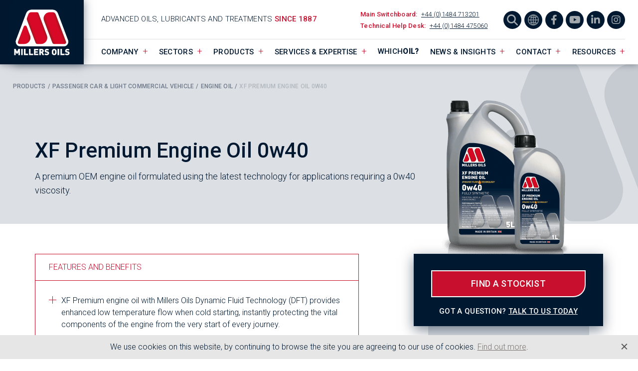

--- FILE ---
content_type: text/html; charset=UTF-8
request_url: https://www.millersoils.co.uk/products/xf-premium-engine-oil-0w40/
body_size: 13441
content:
<!DOCTYPE html>
<!--[if lt IE 7]> <html class="no-js ie6 oldie" lang="en"> <![endif]-->
<!--[if IE 7]>    <html class="no-js ie7 oldie" lang="en"> <![endif]-->
<!--[if IE 8]>    <html class="no-js ie8 oldie" lang="en"> <![endif]-->
<!--[if IE 9 ]>    <html class="no-js ie9 oldie" lang="en"> <![endif]-->
<!--[if gt IE 9]><!--> <html lang="en-GB"> <!--<![endif]-->

<head>
	<meta name="google-site-verification" content="UaMU3YeZamnJJsba8vGG_sVAxHuLzn2fxqdj6ImE3OY" />
<!-- Google tag (gtag.js) -->
<script async src="https://www.googletagmanager.com/gtag/js?id=AW-10949061935"></script>
<script>
  window.dataLayer = window.dataLayer || [];
  function gtag(){dataLayer.push(arguments);}
  gtag('js', new Date());

  gtag('config', 'AW-10949061935');
</script>
	
<!-- Google tag (gtag.js) -->
<script async src="https://www.googletagmanager.com/gtag/js?id=G-F0C4EMZPJJ"></script>
<script>
  window.dataLayer = window.dataLayer || [];
  function gtag(){dataLayer.push(arguments);}
  gtag('js', new Date());

  gtag('config', 'G-F0C4EMZPJJ');
</script>
	
<!-- Google Tag Manager -->
<script>(function(w,d,s,l,i){w[l]=w[l]||[];w[l].push({'gtm.start':
new Date().getTime(),event:'gtm.js'});var f=d.getElementsByTagName(s)[0],
j=d.createElement(s),dl=l!='dataLayer'?'&l='+l:'';j.async=true;j.src=
'https://www.googletagmanager.com/gtm.js?id='+i+dl;f.parentNode.insertBefore(j,f);
})(window,document,'script','dataLayer','GTM-KXF765JL');</script>
<!-- End Google Tag Manager -->
	
<meta name="SKYPE_TOOLBAR" content ="SKYPE_TOOLBAR_PARSER_COMPATIBLE"/>
<meta charset="UTF-8" />
<meta id="viewport" content="width=device-width,minimum-scale=1.0,initial-scale=1.0" name="viewport">
<meta name="format-detection" content="telephone=no">
<meta name="theme-color" content="#c1dbf2">
<title>XF Premium Engine Oil 0w40 - Millers Oils</title>

<link rel="profile" href="http://gmpg.org/xfn/11" />
<!-- <link rel="stylesheet" type="text/css" media="all" href="" /> -->
<link rel="pingback" href="https://www.millersoils.co.uk/xmlrpc.php" />

<link rel="icon" href="https://www.millersoils.co.uk/wp-content/themes/millers-oils/images/favicon.png" type="image/png">

<link href="https://fonts.googleapis.com/css?family=Roboto:300,500&display=swap" rel="stylesheet">

<meta name='robots' content='index, follow, max-image-preview:large, max-snippet:-1, max-video-preview:-1' />
	<style>img:is([sizes="auto" i], [sizes^="auto," i]) { contain-intrinsic-size: 3000px 1500px }</style>
	
	<!-- This site is optimized with the Yoast SEO Premium plugin v20.8 (Yoast SEO v26.4) - https://yoast.com/wordpress/plugins/seo/ -->
	<meta name="description" content="A premium OEM engine oil formulated using the latest technology for applications requiring a 0w40 viscosity." />
	<link rel="canonical" href="https://www.millersoils.co.uk/products/xf-premium-engine-oil-0w40/" />
	<meta property="og:locale" content="en_GB" />
	<meta property="og:type" content="article" />
	<meta property="og:title" content="XF Premium Engine Oil 0w40" />
	<meta property="og:description" content="A premium OEM engine oil formulated using the latest technology for applications requiring a 0w40 viscosity." />
	<meta property="og:url" content="https://www.millersoils.co.uk/products/xf-premium-engine-oil-0w40/" />
	<meta property="og:site_name" content="Millers Oils" />
	<meta property="article:publisher" content="https://www.facebook.com/MillersOilsLtd/" />
	<meta property="article:modified_time" content="2025-04-15T14:51:04+00:00" />
	<meta property="og:image" content="https://www.millersoils.co.uk/wp-content/uploads/2020/11/XF-0w40-grouped-e1642675565145.png" />
	<meta property="og:image:width" content="1145" />
	<meta property="og:image:height" content="1424" />
	<meta property="og:image:type" content="image/png" />
	<meta name="twitter:card" content="summary_large_image" />
	<meta name="twitter:site" content="@MillersOilsLtd" />
	<meta name="twitter:label1" content="Estimated reading time" />
	<meta name="twitter:data1" content="1 minute" />
	<script type="application/ld+json" class="yoast-schema-graph">{"@context":"https://schema.org","@graph":[{"@type":"WebPage","@id":"https://www.millersoils.co.uk/products/xf-premium-engine-oil-0w40/","url":"https://www.millersoils.co.uk/products/xf-premium-engine-oil-0w40/","name":"XF Premium Engine Oil 0w40 - Millers Oils","isPartOf":{"@id":"https://www.millersoils.co.uk/#website"},"primaryImageOfPage":{"@id":"https://www.millersoils.co.uk/products/xf-premium-engine-oil-0w40/#primaryimage"},"image":{"@id":"https://www.millersoils.co.uk/products/xf-premium-engine-oil-0w40/#primaryimage"},"thumbnailUrl":"https://www.millersoils.co.uk/wp-content/uploads/2020/11/XF-0w40-grouped-e1642675565145.png","datePublished":"2020-11-26T11:31:53+00:00","dateModified":"2025-04-15T14:51:04+00:00","description":"A premium OEM engine oil formulated using the latest technology for applications requiring a 0w40 viscosity.","breadcrumb":{"@id":"https://www.millersoils.co.uk/products/xf-premium-engine-oil-0w40/#breadcrumb"},"inLanguage":"en-GB","potentialAction":[{"@type":"ReadAction","target":["https://www.millersoils.co.uk/products/xf-premium-engine-oil-0w40/"]}]},{"@type":"ImageObject","inLanguage":"en-GB","@id":"https://www.millersoils.co.uk/products/xf-premium-engine-oil-0w40/#primaryimage","url":"https://www.millersoils.co.uk/wp-content/uploads/2020/11/XF-0w40-grouped-e1642675565145.png","contentUrl":"https://www.millersoils.co.uk/wp-content/uploads/2020/11/XF-0w40-grouped-e1642675565145.png","width":1145,"height":1424},{"@type":"BreadcrumbList","@id":"https://www.millersoils.co.uk/products/xf-premium-engine-oil-0w40/#breadcrumb","itemListElement":[{"@type":"ListItem","position":1,"name":"Home","item":"https://www.millersoils.co.uk/"},{"@type":"ListItem","position":2,"name":"Products","item":"https://www.millersoils.co.uk/products/"},{"@type":"ListItem","position":3,"name":"XF Premium Engine Oil 0w40"}]},{"@type":"WebSite","@id":"https://www.millersoils.co.uk/#website","url":"https://www.millersoils.co.uk/","name":"Millers Oils","description":"Advanced Oils, Lubricants and Treatments since 1887","publisher":{"@id":"https://www.millersoils.co.uk/#organization"},"potentialAction":[{"@type":"SearchAction","target":{"@type":"EntryPoint","urlTemplate":"https://www.millersoils.co.uk/?s={search_term_string}"},"query-input":{"@type":"PropertyValueSpecification","valueRequired":true,"valueName":"search_term_string"}}],"inLanguage":"en-GB"},{"@type":"Organization","@id":"https://www.millersoils.co.uk/#organization","name":"Millers Oils Ltd","url":"https://www.millersoils.co.uk/","logo":{"@type":"ImageObject","inLanguage":"en-GB","@id":"https://www.millersoils.co.uk/#/schema/logo/image/","url":"https://www.millersoils.co.uk/wp-content/uploads/2022/03/Millers-Oils-Logo.jpg","contentUrl":"https://www.millersoils.co.uk/wp-content/uploads/2022/03/Millers-Oils-Logo.jpg","width":1156,"height":983,"caption":"Millers Oils Ltd"},"image":{"@id":"https://www.millersoils.co.uk/#/schema/logo/image/"},"sameAs":["https://www.facebook.com/MillersOilsLtd/","https://x.com/MillersOilsLtd","https://www.linkedin.com/company/millers-oils-ltd","https://www.instagram.com/millersoilsltd","https://www.tiktok.com/@millersoils?lang=en"]}]}</script>
	<!-- / Yoast SEO Premium plugin. -->


<link rel='dns-prefetch' href='//www.googletagmanager.com' />
<link rel='dns-prefetch' href='//pagead2.googlesyndication.com' />
		<style>
			.lazyload,
			.lazyloading {
				max-width: 100%;
			}
		</style>
		<link rel='stylesheet' id='plyr-css-css' href='https://www.millersoils.co.uk/wp-content/plugins/easy-video-player/lib/plyr.css?ver=6.8.3' type='text/css' media='all' />
<link rel='stylesheet' id='magazine-lister-for-yumpu-css' href='https://www.millersoils.co.uk/wp-content/plugins/magazine-lister-for-yumpu/css/style.min.css?a&#038;ver=6.8.3' type='text/css' media='all' />
<link rel='stylesheet' id='contact-form-7-css' href='https://www.millersoils.co.uk/wp-content/plugins/contact-form-7/includes/css/styles.css?ver=6.1.4' type='text/css' media='all' />
<link rel='stylesheet' id='wpcf7-redirect-script-frontend-css' href='https://www.millersoils.co.uk/wp-content/plugins/wpcf7-redirect/build/assets/frontend-script.css?ver=2c532d7e2be36f6af233' type='text/css' media='all' />
<link rel='stylesheet' id='stylesheet-css' href='https://www.millersoils.co.uk/wp-content/themes/millers-oils/css/style.css?v=2680&#038;ver=6.8.3' type='text/css' media='all' />
<script type="text/javascript" id="plyr-js-js-extra">
/* <![CDATA[ */
var easy_video_player = {"plyr_iconUrl":"https:\/\/www.millersoils.co.uk\/wp-content\/plugins\/easy-video-player\/lib\/plyr.svg","plyr_blankVideo":"https:\/\/www.millersoils.co.uk\/wp-content\/plugins\/easy-video-player\/lib\/blank.mp4"};
/* ]]> */
</script>
<script type="text/javascript" src="https://www.millersoils.co.uk/wp-content/plugins/easy-video-player/lib/plyr.js?ver=6.8.3" id="plyr-js-js"></script>
<script type="text/javascript" src="https://www.millersoils.co.uk/wp-includes/js/jquery/jquery.min.js?ver=3.7.1" id="jquery-core-js"></script>
<script type="text/javascript" id="yumpueEpaperLister-js-extra">
/* <![CDATA[ */
var yumpuepaperlister_bob = {"ajaxurl":"https:\/\/www.millersoils.co.uk\/wp-admin\/admin-ajax.php","title":"XF Premium Engine Oil 0w40"};
/* ]]> */
</script>
<script type="text/javascript" src="https://www.millersoils.co.uk/wp-content/plugins/magazine-lister-for-yumpu/js/yumpuPlayer.min.js?ver=6.8.3" id="yumpueEpaperLister-js"></script>

<!-- Google tag (gtag.js) snippet added by Site Kit -->
<!-- Google Analytics snippet added by Site Kit -->
<!-- Google Ads snippet added by Site Kit -->
<script type="text/javascript" src="https://www.googletagmanager.com/gtag/js?id=GT-NBQPP8Z" id="google_gtagjs-js" async></script>
<script type="text/javascript" id="google_gtagjs-js-after">
/* <![CDATA[ */
window.dataLayer = window.dataLayer || [];function gtag(){dataLayer.push(arguments);}
gtag("set","linker",{"domains":["www.millersoils.co.uk"]});
gtag("js", new Date());
gtag("set", "developer_id.dZTNiMT", true);
gtag("config", "GT-NBQPP8Z");
gtag("config", "AW-10949061935");
/* ]]> */
</script>
<link rel="https://api.w.org/" href="https://www.millersoils.co.uk/wp-json/" /><meta name="generator" content="WordPress 6.8.3" />
<link rel='shortlink' href='https://www.millersoils.co.uk/?p=3868' />
<link rel="alternate" title="oEmbed (JSON)" type="application/json+oembed" href="https://www.millersoils.co.uk/wp-json/oembed/1.0/embed?url=https%3A%2F%2Fwww.millersoils.co.uk%2Fproducts%2Fxf-premium-engine-oil-0w40%2F" />
<link rel="alternate" title="oEmbed (XML)" type="text/xml+oembed" href="https://www.millersoils.co.uk/wp-json/oembed/1.0/embed?url=https%3A%2F%2Fwww.millersoils.co.uk%2Fproducts%2Fxf-premium-engine-oil-0w40%2F&#038;format=xml" />
<meta name="generator" content="Site Kit by Google 1.170.0" />		<script>
			document.documentElement.className = document.documentElement.className.replace('no-js', 'js');
		</script>
				<style>
			.no-js img.lazyload {
				display: none;
			}

			figure.wp-block-image img.lazyloading {
				min-width: 150px;
			}

			.lazyload,
			.lazyloading {
				--smush-placeholder-width: 100px;
				--smush-placeholder-aspect-ratio: 1/1;
				width: var(--smush-image-width, var(--smush-placeholder-width)) !important;
				aspect-ratio: var(--smush-image-aspect-ratio, var(--smush-placeholder-aspect-ratio)) !important;
			}

						.lazyload, .lazyloading {
				opacity: 0;
			}

			.lazyloaded {
				opacity: 1;
				transition: opacity 500ms;
				transition-delay: 0ms;
			}

					</style>
		
<!-- Google AdSense meta tags added by Site Kit -->
<meta name="google-adsense-platform-account" content="ca-host-pub-2644536267352236">
<meta name="google-adsense-platform-domain" content="sitekit.withgoogle.com">
<!-- End Google AdSense meta tags added by Site Kit -->

<!-- Google Tag Manager snippet added by Site Kit -->
<script type="text/javascript">
/* <![CDATA[ */

			( function( w, d, s, l, i ) {
				w[l] = w[l] || [];
				w[l].push( {'gtm.start': new Date().getTime(), event: 'gtm.js'} );
				var f = d.getElementsByTagName( s )[0],
					j = d.createElement( s ), dl = l != 'dataLayer' ? '&l=' + l : '';
				j.async = true;
				j.src = 'https://www.googletagmanager.com/gtm.js?id=' + i + dl;
				f.parentNode.insertBefore( j, f );
			} )( window, document, 'script', 'dataLayer', 'GTM-TFF8XNB' );
			
/* ]]> */
</script>

<!-- End Google Tag Manager snippet added by Site Kit -->

<!-- Google AdSense snippet added by Site Kit -->
<script type="text/javascript" async="async" src="https://pagead2.googlesyndication.com/pagead/js/adsbygoogle.js?client=ca-pub-2636060443605824&amp;host=ca-host-pub-2644536267352236" crossorigin="anonymous"></script>

<!-- End Google AdSense snippet added by Site Kit -->

<script>
	(function(i,s,o,g,r,a,m){i['GoogleAnalyticsObject']=r;i[r]=i[r]||function(){
	(i[r].q=i[r].q||[]).push(arguments)},i[r].l=1*new Date();a=s.createElement(o),
	m=s.getElementsByTagName(o)[0];a.async=1;a.src=g;m.parentNode.insertBefore(a,m)
	})(window,document,'script','https://www.google-analytics.com/analytics.js','ga');
	ga('create', 'UA-11194137-1', 'auto');
	ga('send', 'pageview');
</script>

<script type="text/javascript" src="//widget.trustpilot.com/bootstrap/v5/tp.widget.bootstrap.min.js" async></script>

</head>

<body class="wp-singular products-template-default single single-products postid-3868 wp-theme-millers-oils">

	<!-- Google Tag Manager (noscript) -->
	<noscript><iframe data-src="https://www.googletagmanager.com/ns.html?id=GTM-KXF765JL"
	height="0" width="0" style="display:none;visibility:hidden" src="[data-uri]" class="lazyload" data-load-mode="1"></iframe></noscript>
	<!-- End Google Tag Manager (noscript) -->

	<div class="site_wrap">

	<header class="head">
		<div class="container">
			<a class="head__logo" href="https://www.millersoils.co.uk/" title="Millers Oils" rel="home">
				<svg xmlns="http://www.w3.org/2000/svg" xmlns:xlink="http://www.w3.org/1999/xlink" viewBox="0 0 277.24 235.79" width="136" height="115.66"><defs><linearGradient id="mol-grad" x1="163.13" y1="113.51" x2="215.23" y2="94.55" gradientUnits="userSpaceOnUse"><stop offset="0" stop-color="#9c191e"/><stop offset=".23" stop-color="#d70926"/><stop offset=".47" stop-color="#d70926"/><stop offset=".77" stop-color="#d70926"/><stop offset="1" stop-color="#9c191e"/></linearGradient><linearGradient id="mol-grad-2" x1="92.77" y1="108.93" x2="144.54" y2="90.09" gradientUnits="userSpaceOnUse"><stop offset="0" stop-color="#9c191e"/><stop offset=".18" stop-color="#d70926"/><stop offset=".47" stop-color="#d70926"/><stop offset=".83" stop-color="#d70926"/><stop offset="1" stop-color="#9c191e"/></linearGradient><linearGradient id="mol-grad-3" x1="40.5" y1="127.43" x2="92.04" y2="127.43" xlink:href="#mol-grad"/><style>.mol2{fill:#fff}</style></defs><title>Millers Oils Logo</title><path fill="#001930" d="M0 0h277.24v235.79H0z"/><path class="mol2" d="M204.39 41.16l41.18 108.52a18.67 18.67 0 011.14 6.41 18.37 18.37 0 01-18.3 18.45H50.11a18.36 18.36 0 01-18.28-18.45 17 17 0 011.17-6.55L74.13 41.17a24.4 24.4 0 0122.78-15.86h84.71a24.43 24.43 0 0122.77 15.85"/><path class="mol2" d="M204.39 41.16l41.18 108.52a18.67 18.67 0 011.14 6.41 18.37 18.37 0 01-18.3 18.45H50.11a18.36 18.36 0 01-18.28-18.45 17 17 0 011.17-6.55L74.13 41.17a24.4 24.4 0 0122.78-15.86h84.71a24.43 24.43 0 0122.77 15.85"/><path d="M171 35.47a25.42 25.42 0 00-25.33 25.6 25.84 25.84 0 001.68 9.18l34.34 90.51a6.62 6.62 0 006.12 4.24h43.62a6.62 6.62 0 006.12-9L195.13 44.09a13.48 13.48 0 00-12.51-8.62z" fill="url(#mol-grad)"/><path d="M95.73 35.47a13.4 13.4 0 00-12.48 8.62L77.9 58.22a12.25 12.25 0 00-.92 5 13.72 13.72 0 00.92 4.9l35.16 92.69a6.61 6.61 0 006.12 4.24h16.34a25.46 25.46 0 0025.33-25.6 25.73 25.73 0 00-1.7-9.15L124.8 39.73a6.58 6.58 0 00-6.12-4.26z" fill="url(#mol-grad-2)"/><path d="M64.4 94.13L40.93 156a5.47 5.47 0 00-.43 2.39 6.6 6.6 0 006.57 6.61h19.64A25.46 25.46 0 0092 139.4a25.72 25.72 0 00-1.69-9.15L76.67 94.13a6.62 6.62 0 00-6.12-4.27 6.55 6.55 0 00-6.15 4.27" fill="url(#mol-grad-3)"/><path class="mol2" d="M42.73 210.45v-12.14l-3.6 6.27h-4l-3.6-6.27v12.14h-6.21v-25.34h6.12l5.7 11.17 5.69-11.17H49v25.34zM54.08 210.45v-25.34h6.23v25.34zM65.43 210.45v-25.34h6.23v19.79H82.3v5.55zM85.93 210.45v-25.34h6.22v19.79h10.64v5.55zM106.42 210.45v-25.34h17.23v5.55h-11v4.24h9.4v5.55h-9.4v4.45h11v5.55zM140.87 210.45l-4.48-9.45h-2.1v9.43h-6.23v-25.32h10c5.62 0 8.64 4 8.64 8.15a7.29 7.29 0 01-4.12 6.62l5.48 10.57zm-3.06-19.75h-3.52v5.12h3.52a2.56 2.56 0 100-5.12zM158.49 210.66c-3.88 0-7.05-.71-9.61-3.34l4-4c1.32 1.32 3.63 1.78 5.66 1.78 2.46 0 3.63-.82 3.63-2.28a2.09 2.09 0 00-.5-1.49 2.83 2.83 0 00-1.67-.68l-3.06-.43a8.55 8.55 0 01-5.09-2.24 7 7 0 01-1.74-5.09c0-4.62 3.49-8 9.25-8 3.63 0 6.37.85 8.54 3l-3.9 3.95a6.27 6.27 0 00-4.81-1.5c-2.17 0-3.06 1.25-3.06 2.35a1.7 1.7 0 00.5 1.18 2.86 2.86 0 001.74.74l3.06.43a8.53 8.53 0 015 2.1c1.35 1.32 1.88 3.2 1.88 5.55-.04 5.16-4.49 7.97-9.82 7.97zM196.17 207.81a10.22 10.22 0 01-14.16 0c-2.67-2.67-2.56-6.22-2.56-10s-.11-7.37 2.56-10a10.25 10.25 0 0114.16 0c2.67 2.67 2.56 6.23 2.56 10s.11 7.33-2.56 10zm-4.59-16.26a3.37 3.37 0 00-5 0c-.57.75-.93 1.6-.93 6.23s.36 5.44.93 6.19a3.29 3.29 0 005 0c.57-.75.93-1.57.93-6.19s-.36-5.48-.93-6.23zM203 210.45v-25.34h6.23v25.34zM214.39 210.45v-25.34h6.23v19.79h10.64v5.55zM242.11 210.66c-3.87 0-7-.71-9.6-3.34l4-4c1.32 1.32 3.63 1.78 5.66 1.78 2.45 0 3.63-.82 3.63-2.28a2.09 2.09 0 00-.5-1.49 2.83 2.83 0 00-1.67-.68l-3.06-.43a8.55 8.55 0 01-5.09-2.24 7 7 0 01-1.74-5.09c0-4.62 3.48-8 9.25-8 3.63 0 6.37.85 8.54 3l-3.92 3.92a6.26 6.26 0 00-4.8-1.5c-2.17 0-3.06 1.25-3.06 2.35a1.7 1.7 0 00.5 1.18 2.86 2.86 0 001.74.74l3.01.42a8.47 8.47 0 015 2.1c1.36 1.32 1.89 3.2 1.89 5.55.01 5.2-4.44 8.01-9.78 8.01z"/></svg>
			</a>

			<div class="main_nav">
				<div class="main_nav__tagline">
					<p>Advanced oils, lubricants and treatments <span>since 1887</span></p>
				</div>
		
				<div class="main_nav__phone">
					<p>Main Switchboard:  <a href="tel:+441484713201">+44 (0)1484 713201</a></p>
					<p>Technical Help Desk:  <a href="tel:+441484475060">+44 (0)1484 475060</a></p>
				</div>
				<div class="main_nav__socials">
					<div class="open_search"><svg xmlns="http://www.w3.org/2000/svg" viewBox="0 0 512 512"><path d="M416 208c0 45.9-14.9 88.3-40 122.7L502.6 457.4c12.5 12.5 12.5 32.8 0 45.3s-32.8 12.5-45.3 0L330.7 376c-34.4 25.2-76.8 40-122.7 40C93.1 416 0 322.9 0 208S93.1 0 208 0S416 93.1 416 208zM208 352a144 144 0 1 0 0-288 144 144 0 1 0 0 288z"></path></svg></div>
					<div class="translations_menu translations_menu--des">
						<svg xmlns="http://www.w3.org/2000/svg" width="36" height="36" viewBox="0 0 36 36">
							<path data-name="Icon ionic-ios-globe" d="M21.371,3.375H21.31a18,18,0,0,0,.009,36h.061a18,18,0,1,0-.009-36Zm15.59,16.788H30.247a34.087,34.087,0,0,0-.848-6.594,26.353,26.353,0,0,0,4.3-1.817A15.506,15.506,0,0,1,36.961,20.163Zm-16.8,0H14.813a30.766,30.766,0,0,1,.761-5.98,26.316,26.316,0,0,0,4.585.614Zm0,2.423v5.357a26.428,26.428,0,0,0-4.585.614,30.763,30.763,0,0,1-.761-5.971Zm2.422,0h5.3a30.586,30.586,0,0,1-.761,5.962,25.819,25.819,0,0,0-4.542-.606Zm0-2.423V14.8a26.428,26.428,0,0,0,4.542-.606,30.676,30.676,0,0,1,.761,5.971Zm9.465-10.2A24.032,24.032,0,0,1,28.759,11.3a17.87,17.87,0,0,0-2.293-4.716A15.655,15.655,0,0,1,32.047,9.961Zm-5.572,1.964a24.343,24.343,0,0,1-3.893.519V6.092C24.053,6.888,25.489,9.026,26.475,11.925ZM20.159,6.058v6.378a23.923,23.923,0,0,1-3.937-.528C17.226,8.983,18.68,6.845,20.159,6.058Zm-3.945.554a18.011,18.011,0,0,0-2.275,4.682,24.572,24.572,0,0,1-3.244-1.333A15.421,15.421,0,0,1,16.214,6.612ZM9.042,11.761a25.831,25.831,0,0,0,4.257,1.8,32.713,32.713,0,0,0-.848,6.594H5.789A15.426,15.426,0,0,1,9.042,11.761ZM5.78,22.587h6.662a34,34,0,0,0,.848,6.594,27.407,27.407,0,0,0-4.257,1.8A15.508,15.508,0,0,1,5.78,22.587Zm4.906,10.2a24.21,24.21,0,0,1,3.253-1.333,18.075,18.075,0,0,0,2.275,4.69A15.8,15.8,0,0,1,10.686,32.789Zm5.537-1.956a24.049,24.049,0,0,1,3.937-.528v6.387C18.671,35.9,17.226,33.759,16.223,30.834Zm6.359,5.824V30.3a24.343,24.343,0,0,1,3.893.519C25.489,33.724,24.053,35.862,22.582,36.658Zm3.893-.493a17.87,17.87,0,0,0,2.293-4.716,23.636,23.636,0,0,1,3.288,1.35A15.835,15.835,0,0,1,26.475,36.164ZM33.7,30.989a26.353,26.353,0,0,0-4.3-1.817,33.909,33.909,0,0,0,.848-6.586h6.714A15.438,15.438,0,0,1,33.7,30.989Z" transform="translate(-3.375 -3.375)" fill="#8e979e"></path>
						</svg>
						<ul>
							<li>
								<a href="https://www.millersoils.co.uk/francais/"><img data-src="https://www.millersoils.co.uk/wp-content/themes/millers-oils/images/france.png" src="[data-uri]" class="lazyload" style="--smush-placeholder-width: 60px; --smush-placeholder-aspect-ratio: 60/40;" /></a>
							</li>
							<li>
								<a href="https://www.millersoils.co.uk/espanol/"><img data-src="https://www.millersoils.co.uk/wp-content/themes/millers-oils/images/spain.png" src="[data-uri]" class="lazyload" style="--smush-placeholder-width: 60px; --smush-placeholder-aspect-ratio: 60/40;" /></a>
							</li>
							<li>
								<a href="https://www.millersoils.co.uk/italiano/"><img data-src="https://www.millersoils.co.uk/wp-content/themes/millers-oils/images/italy.png" src="[data-uri]" class="lazyload" style="--smush-placeholder-width: 60px; --smush-placeholder-aspect-ratio: 60/40;" /></a>
							</li>
							<li>
								<a href="https://www.millersoils.co.uk/arabic/" dir="rtl"><img data-src="https://www.millersoils.co.uk/wp-content/themes/millers-oils/images/saudi-arabia.png" src="[data-uri]" class="lazyload" style="--smush-placeholder-width: 60px; --smush-placeholder-aspect-ratio: 60/40;" /></a>
							</li>
							<li>
								<a href="https://www.millersoils.co.uk/japanese/"><img data-src="https://www.millersoils.co.uk/wp-content/themes/millers-oils/images/japan.png" src="[data-uri]" class="lazyload" style="--smush-placeholder-width: 60px; --smush-placeholder-aspect-ratio: 60/40;" /></a>
							</li>
						</ul>
					</div>
					<a href="https://www.facebook.com/MillersOilsLtd/" target="_blank"><i class="fab fa-facebook-f"></i></a>
					<a href="https://www.youtube.com/channel/UCgH2v_On-4Q1jZ-3NU5YaBA" target="_blank"><i class="fab fa-youtube"></i></a>
					<a href="https://www.linkedin.com/company/millers-oils-ltd/" target="_blank"><i class="fab fa-linkedin-in"></i></a>
					<a href="https://www.instagram.com/millersoilsltd/" target="_blank"><i class="fab fa-instagram"></i></a>
				</div>
				<div class="resi_search">
					<div class="open_search"><svg xmlns="http://www.w3.org/2000/svg" viewBox="0 0 512 512"><path d="M416 208c0 45.9-14.9 88.3-40 122.7L502.6 457.4c12.5 12.5 12.5 32.8 0 45.3s-32.8 12.5-45.3 0L330.7 376c-34.4 25.2-76.8 40-122.7 40C93.1 416 0 322.9 0 208S93.1 0 208 0S416 93.1 416 208zM208 352a144 144 0 1 0 0-288 144 144 0 1 0 0 288z"/></svg></div>	
				</div>
				<div class="resi_phone">
					<svg xmlns="http://www.w3.org/2000/svg" width="21.46" height="21.46" viewBox="0 0 21.46 21.46">
						<path d="M8.816,13.787a18.06,18.06,0,0,0,7.857,7.857L19.3,19.021a1.185,1.185,0,0,1,1.216-.286,13.6,13.6,0,0,0,4.256.68,1.2,1.2,0,0,1,1.192,1.192v4.161a1.2,1.2,0,0,1-1.192,1.192A20.266,20.266,0,0,1,4.5,5.692,1.2,1.2,0,0,1,5.692,4.5H9.865a1.2,1.2,0,0,1,1.192,1.192,13.544,13.544,0,0,0,.68,4.256,1.2,1.2,0,0,1-.3,1.216L8.816,13.787Z" transform="translate(-4.5 -4.5)" fill="#c61633"/>
					</svg>
				</div>
				<span class="resi_button">
					Menu
					<span class="resi_button__bar">
						<span class="resi_button__top"></span>
						<span class="resi_button__mid"></span>
						<span class="resi_button__bot"></span>
					</span>
				</span>
				<nav class="main_nav__menu">
					<div class="menu-header"><ul id="menu-primary" class="menu"><li id="menu-item-8" class="menu-item menu-item-type-custom menu-item-object-custom menu-item-has-children menu-item-8"><a href="#c">Company</a>
<ul class="sub-menu">
	<li id="menu-item-26105" class="menu-item menu-item-type-post_type menu-item-object-page menu-item-26105"><a href="https://www.millersoils.co.uk/about/">About</a></li>
	<li id="menu-item-26696" class="menu-item menu-item-type-post_type menu-item-object-page menu-item-26696"><a href="https://www.millersoils.co.uk/protected-by-millers-oils/">Protected by Millers Oils</a></li>
	<li id="menu-item-25667" class="menu-item menu-item-type-post_type menu-item-object-page menu-item-25667"><a href="https://www.millersoils.co.uk/history/">History</a></li>
	<li id="menu-item-400" class="menu-item menu-item-type-post_type menu-item-object-page menu-item-400"><a href="https://www.millersoils.co.uk/sponsorship/">Partnerships</a></li>
	<li id="menu-item-25670" class="menu-item menu-item-type-post_type menu-item-object-page menu-item-25670"><a href="https://www.millersoils.co.uk/join-the-team/">Join The Team</a></li>
	<li id="menu-item-338" class="menu-item menu-item-type-post_type menu-item-object-page menu-item-338"><a href="https://www.millersoils.co.uk/health-safety-quality-compliance/">Health &#038; Safety, Quality &#038; Compliance</a></li>
</ul>
</li>
<li id="menu-item-24645" class="menu-item menu-item-type-custom menu-item-object-custom menu-item-has-children menu-item-24645"><a href="#a">Sectors</a>
<ul class="sub-menu">
	<li id="menu-item-25676" class="menu-item menu-item-type-post_type menu-item-object-page menu-item-25676"><a href="https://www.millersoils.co.uk/agricultural-and-off-highway-lubricants/">Agricultural &#038; Off-Highway</a></li>
	<li id="menu-item-25673" class="menu-item menu-item-type-post_type menu-item-object-page menu-item-25673"><a href="https://www.millersoils.co.uk/commercial-vehicle-lubricants/">Commercial Vehicle</a></li>
	<li id="menu-item-24646" class="menu-item menu-item-type-post_type menu-item-object-page menu-item-24646"><a href="https://www.millersoils.co.uk/industrial-lubricants/">Industrial</a></li>
	<li id="menu-item-25675" class="menu-item menu-item-type-post_type menu-item-object-page menu-item-25675"><a href="https://www.millersoils.co.uk/motorcycle-scooter-atv-lubricants/">Motorcycle, Scooter &#038; ATV</a></li>
	<li id="menu-item-25672" class="menu-item menu-item-type-post_type menu-item-object-page menu-item-25672"><a href="https://www.millersoils.co.uk/motorsport-lubricants/">Motorsport</a></li>
	<li id="menu-item-25671" class="menu-item menu-item-type-post_type menu-item-object-page menu-item-25671"><a href="https://www.millersoils.co.uk/passenger-car-lcv-lubricants/">Passenger Car &#038; LCV</a></li>
	<li id="menu-item-25674" class="menu-item menu-item-type-post_type menu-item-object-page menu-item-25674"><a href="https://www.millersoils.co.uk/vintage-classic-lubricants/">Vintage &#038; Classic</a></li>
</ul>
</li>
<li id="menu-item-9" class="menu-item menu-item-type-custom menu-item-object-custom menu-item-has-children menu-item-9"><a href="#a">Products</a>
<ul class="sub-menu">
	<li id="menu-item-330" class="menu-item menu-item-type-taxonomy menu-item-object-categories menu-item-330"><a href="https://www.millersoils.co.uk/product-category/passenger-car-light-commercial-vehicle/">Passenger Car &#038; LCV</a></li>
	<li id="menu-item-329" class="menu-item menu-item-type-taxonomy menu-item-object-categories menu-item-329"><a href="https://www.millersoils.co.uk/product-category/motorsport/">Motorsport</a></li>
	<li id="menu-item-9299" class="menu-item menu-item-type-taxonomy menu-item-object-categories menu-item-9299"><a href="https://www.millersoils.co.uk/product-category/motorcycle-oil/">Motorcycle, Scooter &amp; ATV</a></li>
	<li id="menu-item-336" class="menu-item menu-item-type-taxonomy menu-item-object-categories menu-item-336"><a href="https://www.millersoils.co.uk/product-category/vintage-and-classic-vehicle/">Vintage &amp; Classic Vehicle</a></li>
	<li id="menu-item-333" class="menu-item menu-item-type-taxonomy menu-item-object-categories menu-item-333"><a href="https://www.millersoils.co.uk/product-category/commercial-vehicle/">Commercial Vehicle</a></li>
	<li id="menu-item-334" class="menu-item menu-item-type-taxonomy menu-item-object-categories menu-item-334"><a href="https://www.millersoils.co.uk/product-category/off-highway-and-agricultural/">Off-highway &#038; agricultural</a></li>
	<li id="menu-item-25326" class="menu-item menu-item-type-taxonomy menu-item-object-categories menu-item-25326"><a href="https://www.millersoils.co.uk/product-category/industrial/">Industrial</a></li>
</ul>
</li>
<li id="menu-item-10" class="menu-item menu-item-type-custom menu-item-object-custom menu-item-has-children menu-item-10"><a href="#a">Services &#038; Expertise</a>
<ul class="sub-menu">
	<li id="menu-item-375" class="menu-item menu-item-type-post_type menu-item-object-page menu-item-375"><a href="https://www.millersoils.co.uk/oil-analysis/">Oil Sample Analysis</a></li>
	<li id="menu-item-9959" class="menu-item menu-item-type-post_type menu-item-object-page menu-item-9959"><a href="https://www.millersoils.co.uk/fluid-management-division/">Fluid Management Division</a></li>
	<li id="menu-item-2871" class="menu-item menu-item-type-post_type menu-item-object-page menu-item-2871"><a href="https://www.millersoils.co.uk/epp/">Emissions Performance Programme – EPP</a></li>
	<li id="menu-item-374" class="menu-item menu-item-type-post_type menu-item-object-page menu-item-374"><a href="https://www.millersoils.co.uk/tech-helpdesk/">Technical Support Team</a></li>
</ul>
</li>
<li id="menu-item-373" class="menu-item menu-item-type-post_type menu-item-object-page menu-item-373"><a href="https://www.millersoils.co.uk/which-oil/">Which<strong>Oil?</strong></a></li>
<li id="menu-item-353" class="menu-item menu-item-type-post_type menu-item-object-page menu-item-has-children menu-item-353"><a href="https://www.millersoils.co.uk/news/">News &#038; Insights</a>
<ul class="sub-menu">
	<li id="menu-item-348" class="menu-item menu-item-type-post_type menu-item-object-page menu-item-348"><a href="https://www.millersoils.co.uk/news/">News</a></li>
	<li id="menu-item-349" class="menu-item menu-item-type-taxonomy menu-item-object-category menu-item-349"><a href="https://www.millersoils.co.uk/category/blog/">Blog</a></li>
	<li id="menu-item-24514" class="menu-item menu-item-type-taxonomy menu-item-object-category menu-item-24514"><a href="https://www.millersoils.co.uk/category/insights/">Insights</a></li>
	<li id="menu-item-328" class="menu-item menu-item-type-post_type menu-item-object-page menu-item-328"><a href="https://www.millersoils.co.uk/faqs/">FAQs</a></li>
</ul>
</li>
<li id="menu-item-162" class="menu-item menu-item-type-post_type menu-item-object-page menu-item-has-children menu-item-162"><a href="https://www.millersoils.co.uk/contact/">Contact</a>
<ul class="sub-menu">
	<li id="menu-item-339" class="menu-item menu-item-type-post_type menu-item-object-page menu-item-339"><a href="https://www.millersoils.co.uk/become-a-distributor/">Become a Distributor</a></li>
	<li id="menu-item-194" class="menu-item menu-item-type-post_type menu-item-object-page menu-item-194"><a href="https://www.millersoils.co.uk/find-a-stockist/">Find a Stockist</a></li>
</ul>
</li>
<li id="menu-item-193" class="menu-item menu-item-type-post_type menu-item-object-page menu-item-has-children menu-item-193"><a href="https://www.millersoils.co.uk/find-a-stockist/">Resources</a>
<ul class="sub-menu">
	<li id="menu-item-14640" class="menu-item menu-item-type-custom menu-item-object-custom menu-item-14640"><a target="_blank" href="https://www.dropbox.com/scl/fo/w3cvlk5s6i0ehbw9zbfnj/AAyFGQkPwUA4oZZIE5WKs7M?rlkey=nawnptgft1cuhkijfkkzpdnq0&#038;st=yf7pes40&#038;dl=0">UK Content Portal</a></li>
	<li id="menu-item-15893" class="menu-item menu-item-type-custom menu-item-object-custom menu-item-15893"><a target="_blank" href="https://www.dropbox.com/scl/fo/ttogdfze2ew5kcljj1fss/AEdp0l2GCmc4f9LIm11e71Q?rlkey=8d2i4umtxh0fzzdzddjupc19g&#038;st=m2knislx&#038;dl=0">International Content Portal</a></li>
	<li id="menu-item-203" class="menu-item menu-item-type-post_type menu-item-object-page menu-item-203"><a href="https://www.millersoils.co.uk/downloads/">Downloads</a></li>
</ul>
</li>
</ul></div>					<div class="translations_menu translations_menu--mob">
						<svg xmlns="http://www.w3.org/2000/svg" width="36" height="36" viewBox="0 0 36 36">
							<path data-name="Icon ionic-ios-globe" d="M21.371,3.375H21.31a18,18,0,0,0,.009,36h.061a18,18,0,1,0-.009-36Zm15.59,16.788H30.247a34.087,34.087,0,0,0-.848-6.594,26.353,26.353,0,0,0,4.3-1.817A15.506,15.506,0,0,1,36.961,20.163Zm-16.8,0H14.813a30.766,30.766,0,0,1,.761-5.98,26.316,26.316,0,0,0,4.585.614Zm0,2.423v5.357a26.428,26.428,0,0,0-4.585.614,30.763,30.763,0,0,1-.761-5.971Zm2.422,0h5.3a30.586,30.586,0,0,1-.761,5.962,25.819,25.819,0,0,0-4.542-.606Zm0-2.423V14.8a26.428,26.428,0,0,0,4.542-.606,30.676,30.676,0,0,1,.761,5.971Zm9.465-10.2A24.032,24.032,0,0,1,28.759,11.3a17.87,17.87,0,0,0-2.293-4.716A15.655,15.655,0,0,1,32.047,9.961Zm-5.572,1.964a24.343,24.343,0,0,1-3.893.519V6.092C24.053,6.888,25.489,9.026,26.475,11.925ZM20.159,6.058v6.378a23.923,23.923,0,0,1-3.937-.528C17.226,8.983,18.68,6.845,20.159,6.058Zm-3.945.554a18.011,18.011,0,0,0-2.275,4.682,24.572,24.572,0,0,1-3.244-1.333A15.421,15.421,0,0,1,16.214,6.612ZM9.042,11.761a25.831,25.831,0,0,0,4.257,1.8,32.713,32.713,0,0,0-.848,6.594H5.789A15.426,15.426,0,0,1,9.042,11.761ZM5.78,22.587h6.662a34,34,0,0,0,.848,6.594,27.407,27.407,0,0,0-4.257,1.8A15.508,15.508,0,0,1,5.78,22.587Zm4.906,10.2a24.21,24.21,0,0,1,3.253-1.333,18.075,18.075,0,0,0,2.275,4.69A15.8,15.8,0,0,1,10.686,32.789Zm5.537-1.956a24.049,24.049,0,0,1,3.937-.528v6.387C18.671,35.9,17.226,33.759,16.223,30.834Zm6.359,5.824V30.3a24.343,24.343,0,0,1,3.893.519C25.489,33.724,24.053,35.862,22.582,36.658Zm3.893-.493a17.87,17.87,0,0,0,2.293-4.716,23.636,23.636,0,0,1,3.288,1.35A15.835,15.835,0,0,1,26.475,36.164ZM33.7,30.989a26.353,26.353,0,0,0-4.3-1.817,33.909,33.909,0,0,0,.848-6.586h6.714A15.438,15.438,0,0,1,33.7,30.989Z" transform="translate(-3.375 -3.375)" fill="#8e979e"></path>
						</svg>
						<ul>
							<li>
								<a href="https://www.millersoils.co.uk/?post_type=flamingo_contact&p=9969"><img data-src="https://www.millersoils.co.uk/wp-content/themes/millers-oils/images/france.png" src="[data-uri]" class="lazyload" style="--smush-placeholder-width: 60px; --smush-placeholder-aspect-ratio: 60/40;" /></a>
							</li>
							<li>
								<a href="https://www.millersoils.co.uk/?post_type=flamingo_contact&p=9969"><img data-src="https://www.millersoils.co.uk/wp-content/themes/millers-oils/images/spain.png" src="[data-uri]" class="lazyload" style="--smush-placeholder-width: 60px; --smush-placeholder-aspect-ratio: 60/40;" /></a>
							</li>
							<li>
								<a href="https://www.millersoils.co.uk/?post_type=flamingo_contact&p=9969"><img data-src="https://www.millersoils.co.uk/wp-content/themes/millers-oils/images/italy.png" src="[data-uri]" class="lazyload" style="--smush-placeholder-width: 60px; --smush-placeholder-aspect-ratio: 60/40;" /></a>
							</li>
							<li>
								<a href="https://www.millersoils.co.uk/?post_type=flamingo_contact&p=9969" dir="rtl"><img data-src="https://www.millersoils.co.uk/wp-content/themes/millers-oils/images/saudi-arabia.png" src="[data-uri]" class="lazyload" style="--smush-placeholder-width: 60px; --smush-placeholder-aspect-ratio: 60/40;" /></a>
							</li>
							<li>
								<a href="https://www.millersoils.co.uk/?post_type=flamingo_contact&p=9969"><img data-src="https://www.millersoils.co.uk/wp-content/themes/millers-oils/images/japan.png" src="[data-uri]" class="lazyload" style="--smush-placeholder-width: 60px; --smush-placeholder-aspect-ratio: 60/40;" /></a>
							</li>
						</ul>
					</div>
				</nav>
				<nav class="main_nav__phones">

					<span class="resi_button__bar">
						<span class="resi_button__top"></span>
						<span class="resi_button__bot"></span>
					</span>

					<ul>
						<li>
							Main Switchboard: <a target="_blank" href="tel:+441484713201">+44 (0)1484 713201</a>
						</li>
						<li>
							Technical Help Desk: <a target="_blank" href="tel:+441484475060">+44 (0)1484 475060</a>
						</li>
					</ul>
				</nav>
				<figure class="resi_over"></figure>
			</div>
		</div>
	</header>

	<div class="search_popup">
        <figure class="search_popup__overlay"></figure>
        <div class="container container--new_home">
            <div class="search_popup__content">
                <figure class="search_popup__close"></figure>
                <form action="/" method="GET">
                    <input type="text" name="s" placeholder="Type your search here">
                    <button type="submit">Search</button>
                </form>
            </div>
        </div>
    </div>
	<div class="product_single">

		<div class="product_single__breadcrumb">
			<div class="container">
				<ul>
					<li><span class="product_single__breadcrumb__darker">Products</span></li>
																<li><a href="https://www.millersoils.co.uk/product-category/passenger-car-light-commercial-vehicle/">Passenger Car &amp; Light Commercial Vehicle</a></li>
																					<li><a href="https://www.millersoils.co.uk/product-category/passenger-car-light-commercial-vehicle/?p_filter=16">Engine Oil</a></li>
										<li><span>XF Premium Engine Oil 0w40</span></li>
				</ul>
			</div>
		</div>

		<div class="product_single__banner">

			<div class="container container--medium">
				<h1>XF Premium Engine Oil 0w40</h1>
				<p>A premium OEM engine oil formulated using the latest technology for applications requiring a 0w40 viscosity.</p>

				<figure>
					<img width="257" height="320" src="https://www.millersoils.co.uk/wp-content/uploads/2020/11/XF-0w40-grouped-e1642675565145-257x320.png" class="attachment-product size-product wp-post-image" alt="" decoding="async" fetchpriority="high" srcset="https://www.millersoils.co.uk/wp-content/uploads/2020/11/XF-0w40-grouped-e1642675565145-257x320.png 257w, https://www.millersoils.co.uk/wp-content/uploads/2020/11/XF-0w40-grouped-e1642675565145-241x300.png 241w, https://www.millersoils.co.uk/wp-content/uploads/2020/11/XF-0w40-grouped-e1642675565145-823x1024.png 823w, https://www.millersoils.co.uk/wp-content/uploads/2020/11/XF-0w40-grouped-e1642675565145-768x955.png 768w, https://www.millersoils.co.uk/wp-content/uploads/2020/11/XF-0w40-grouped-e1642675565145-185x230.png 185w, https://www.millersoils.co.uk/wp-content/uploads/2020/11/XF-0w40-grouped-e1642675565145-368x458.png 368w, https://www.millersoils.co.uk/wp-content/uploads/2020/11/XF-0w40-grouped-e1642675565145.png 1145w" sizes="(max-width: 257px) 100vw, 257px" />				</figure>

				<svg xmlns="http://www.w3.org/2000/svg" viewBox="0 0 203.64 178.82" width="400" height="351.23" class="letter-m"><defs><style>.otherm3{fill:#1d1d1b}</style><linearGradient id="otherm-grad" x1="-247.98" y1="435.64" x2="-247.51" y2="435.64" gradientTransform="matrix(0 -282.42 -282.42 0 123189.26 -69876.38)" gradientUnits="userSpaceOnUse"><stop offset="0" stop-color="#8f8f8f"/><stop offset=".06"/><stop offset=".93"/><stop offset="1" stop-color="#262626"/></linearGradient><linearGradient id="otherm-grad2" x1="-247.93" y1="435.69" x2="-247.46" y2="435.69" gradientTransform="matrix(0 -226.02 -226.02 0 98552.56 -55893.64)" gradientUnits="userSpaceOnUse"><stop offset="0"/><stop offset=".93"/><stop offset="1" stop-color="#424242"/></linearGradient><clipPath id="mcp"><path class="otherm3" d="M137.82 24.65h-5.69a25.42 25.42 0 0 0-25.33 25.59 25.84 25.84 0 0 0 1.68 9.18l34.34 90.51a6.61 6.61 0 0 0 6.12 4.24h43.62a6.62 6.62 0 0 0 6.12-9L156.22 33.26a13.47 13.47 0 0 0-12.51-8.61h-5.89"/></clipPath><mask id="other_mask" x="102.28" y="21.43" width="101.36" height="135.96" maskUnits="userSpaceOnUse"><path transform="rotate(-2 153.168 89.494)" fill="url(#otherm-grad)" d="M104.57 23.07h96.79v132.67h-96.79z"/></mask><clipPath id="mcpother2"><path class="otherm3" d="M56.82 24.65a13.39 13.39 0 0 0-12.48 8.61L39 47.4a12.17 12.17 0 0 0-.92 4.94 13.72 13.72 0 0 0 .92 4.9l35.16 92.69a6.61 6.61 0 0 0 6.12 4.24h16.33a25.46 25.46 0 0 0 25.33-25.59 25.78 25.78 0 0 0-1.7-9.16L85.89 28.9a6.57 6.57 0 0 0-6.12-4.25z"/></clipPath><mask id="other_mask-2" x="0" y="0" width="160" height="178.82" maskUnits="userSpaceOnUse"><path transform="rotate(-72 80.006 89.409)" fill="url(#otherm-grad2)" d="M5.45 29.51h149.1V149.3H5.45z"/></mask><clipPath id="mcp3"><path class="otherm3" d="M25.49 83.31L2 145.15a5.49 5.49 0 0 0-.43 2.39 6.6 6.6 0 0 0 6.57 6.63H27.8a25.46 25.46 0 0 0 25.33-25.59 25.74 25.74 0 0 0-1.69-9.16L37.76 83.31A6.63 6.63 0 0 0 31.64 79a6.54 6.54 0 0 0-6.15 4.28"/></clipPath></defs><g id="Layer_2"><g id="Layer_1-2"><path class="otherm3" d="M137.82 24.65h-5.69a25.42 25.42 0 0 0-25.33 25.59 25.84 25.84 0 0 0 1.68 9.18l34.34 90.51a6.61 6.61 0 0 0 6.12 4.24h43.62a6.62 6.62 0 0 0 6.12-9L156.22 33.26a13.47 13.47 0 0 0-12.51-8.61h-5.89"/><g mask="url(#other_mask)" clip-path="url(#mcp)"><path class="otherm3" transform="rotate(-2 153.168 89.494)" d="M104.57 23.07h96.79v132.67h-96.79z"/></g><path class="otherm3" d="M56.82 24.65a13.39 13.39 0 0 0-12.48 8.61L39 47.4a12.17 12.17 0 0 0-.92 4.94 13.72 13.72 0 0 0 .92 4.9l35.16 92.69a6.61 6.61 0 0 0 6.12 4.24h16.33a25.46 25.46 0 0 0 25.33-25.59 25.78 25.78 0 0 0-1.7-9.16L85.89 28.9a6.57 6.57 0 0 0-6.12-4.25z"/><g mask="url(#other_mask-2)" clip-path="url(#mcpother2)"><path class="otherm3" transform="rotate(-72 80.006 89.409)" d="M5.45 29.51h149.1V149.3H5.45z"/></g><path class="otherm3" d="M25.49 83.31L2 145.15a5.49 5.49 0 0 0-.43 2.39 6.6 6.6 0 0 0 6.57 6.63H27.8a25.46 25.46 0 0 0 25.33-25.59 25.74 25.74 0 0 0-1.69-9.16L37.76 83.31A6.63 6.63 0 0 0 31.64 79a6.54 6.54 0 0 0-6.15 4.28"/><g clip-path="url(#mcp3)"><path class="otherm3" d="M1.59 79.03h51.53v75.14H1.59z"/></g></g></g></svg>
			</div>

		</div>

		<div class="product_single__content">

			<div class="container container--medium">

				<div class="product_single__lhs">

					<div class="product_single__features">
						<div class="product_single__features__title">
							<p>Features and Benefits</p>
						</div>

						<div class="product_single__features__content">
							<ul>
<li>XF Premium engine oil with Millers Oils Dynamic Fluid Technology (DFT) provides enhanced low temperature flow when cold starting, instantly protecting the vital components of the engine from the very start of every journey.</li>
<li>XF Premium engine oil with DFT maximises viscosity stability at high temperatures. This reduces engine wear giving superior protection for components including pistons, rings, timing chain, bearings and valve lifters.</li>
<li>DFT delivers outstanding instant protection under hot and cold temperatures, whilst simultaneously reducing fuel consumption and lowering exhaust emissions.</li>
<li>XF Premium engine oil with DFT is specifically formulated for use in all hybrid systems including self-charging hybrid electric vehicles (HEV) and plug in hybrid electric vehicles (PHEV).</li>
<li>Compatible for use with bio fuels, DFT provides exceptional performance and protection against deposits, sludge and engine wear.</li>
</ul>
<p>&nbsp;</p>
						</div>
					</div>

					<div class="product_single__features">
						<div class="product_single__features__title">
							<p>Product Information</p>
						</div>

						<div class="product_single__features__content">
							<p>A premium OEM engine oil formulated using the latest technology for applications requiring a 0w40 viscosity, predominantly for use in Mercedes Benz, Mercedes Benz AMG powered vehicles, Porsche and Renault.</p>
						</div>
					</div>

				</div>

				<div class="product_single__rhs">

					
					<div class="product_single__ctas">
												<a class="product_single__cta" href="/find-a-stockist/">Find a stockist</a>
						<p>Got a question? <a href="/contact-us/">Talk to us today</a></p>
					</div>

					
											<div class="product_single__downloads">
							<p>Downloads</p>

															<a href="https://www.millersoils.co.uk/wp-content/uploads/2020/11/7725-XF-Premium-0w40.pdf" target="_blank">TECHNICAL DATA SHEET</a>
							
															<a href="https://www.millersoils.co.uk/wp-content/uploads/2020/11/7725-XF-PREMIUM-0W40.pdf" target="_blank">SAFETY DATA SHEET</a>
							
							
																				</div>
					
					<div class="product_single__part">
						<span>Part Code</span>
						<p>7725</p>
					</div>

				</div>
			</div>

		</div>

	</div>

	<div class="br_cta">
		<div class="container container--medium">
			<p><strong>How can we help?</strong> Talk to us today</p>
			<a href="/contact/">Get in Touch</a>
		</div>
	</div>


	<footer class="footer">
		<div class="container">
			<div class="footer__copy">
				<p>Copyright © 2026 Millers Oils LTD</p>
				<p>Company No. 00137671 England</p>
			</div>
			<script type="text/javascript"> _linkedin_partner_id = "8021610"; window._linkedin_data_partner_ids = window._linkedin_data_partner_ids || []; window._linkedin_data_partner_ids.push(_linkedin_partner_id); </script><script type="text/javascript"> (function(l) { if (!l){window.lintrk = function(a,b){window.lintrk.q.push([a,b])}; window.lintrk.q=[]} var s = document.getElementsByTagName("script")[0]; var b = document.createElement("script"); b.type = "text/javascript";b.async = true; b.src = "https://snap.licdn.com/li.lms-analytics/insight.min.js"; s.parentNode.insertBefore(b, s);})(window.lintrk); </script> <noscript> <img height="1" width="1" style="display:none;" alt="" src="https://px.ads.linkedin.com/collect/?pid=8021610&fmt=gif" /> </noscript>
			<div class="footer__logos">
				<img data-src="https://www.millersoils.co.uk/wp-content/themes/millers-oils/images/logo-bpf.png" alt="BPF Logo" width="77" height="60" src="[data-uri]" class="lazyload" style="--smush-placeholder-width: 77px; --smush-placeholder-aspect-ratio: 77/60;">
				<!--<img data-src="https://www.millersoils.co.uk/wp-content/themes/millers-oils/images/NQA-ISO-9001-Logo-UKAS.jpg" alt="NQA ISO 9001 Certification with UKAS Logo" style="--smush-placeholder-width: 181px; --smush-placeholder-aspect-ratio: 181/136;width: 91px; height: 68px;" src="[data-uri]" class="lazyload">-->
				<img data-src="https://www.millersoils.co.uk/wp-content/themes/millers-oils/images/isoqar25-2.png" alt="NQA ISO 9001 Certification" style="--smush-placeholder-width: 200px; --smush-placeholder-aspect-ratio: 200/150;width: auto; height: 90px; margin: 0 3px 0 6px;" src="[data-uri]" class="lazyload">
				
				<!-- <img data-src="https://www.millersoils.co.uk/wp-content/themes/millers-oils/images/logo-rha_member.png" alt="RHA Member Logo" width="66" height="60" src="[data-uri]" class="lazyload" style="--smush-placeholder-width: 66px; --smush-placeholder-aspect-ratio: 66/60;"> -->
				<img data-src="https://www.millersoils.co.uk/wp-content/themes/millers-oils/images/WYMS-Supporter.png" alt="WYMS Logo" style="--smush-placeholder-width: 451px; --smush-placeholder-aspect-ratio: 451/200;width: auto; height: 44px; margin: 0 6px 0 3px;" src="[data-uri]" class="lazyload">
				<img data-src="https://www.millersoils.co.uk/wp-content/themes/millers-oils/images/pmmda.jpg" alt="ISO Logo" style="--smush-placeholder-width: 136px; --smush-placeholder-aspect-ratio: 136/60;width: 89px; height: 38px;" src="[data-uri]" class="lazyload">
			</div>
<!-- TrustBox widget - Review Collector -->
<div class="trustpilot-widget" data-locale="en-US" data-template-id="56278e9abfbbba0bdcd568bc" data-businessunit-id="63bc1c6c9f0a45378e9b515f" data-style-height="52px" data-style-width="100%">
  <a href="https://www.trustpilot.com/review/millersoils.co.uk" target="_blank" rel="noopener">Trustpilot</a>
</div>
<!-- End TrustBox widget -->
			<div class="footer__links">
				<p><a href="/terms-conditions/">Terms &amp; Conditions</a></p>
				<p><a href="/privacy-policy/">Privacy Policy</a></p>
			</div>
		</div>
	</footer>

</div>

<script type="speculationrules">
{"prefetch":[{"source":"document","where":{"and":[{"href_matches":"\/*"},{"not":{"href_matches":["\/wp-*.php","\/wp-admin\/*","\/wp-content\/uploads\/*","\/wp-content\/*","\/wp-content\/plugins\/*","\/wp-content\/themes\/millers-oils\/*","\/*\\?(.+)"]}},{"not":{"selector_matches":"a[rel~=\"nofollow\"]"}},{"not":{"selector_matches":".no-prefetch, .no-prefetch a"}}]},"eagerness":"conservative"}]}
</script>

		<script>

			function PSsetCookie(c_name, value, exdays) {
				 var exdate = new Date();
				 exdate.setDate(exdate.getDate() + exdays);
				 var c_value = escape(value) + ((exdays == null) ? "" : "; expires=" + exdate.toUTCString());
				 document.cookie = c_name + "=" + c_value + ";path=/";
			}

			jQuery(document).ready(function($) {

				jQuery('.c-agree').click(function() {

					var date = new Date().getTime() / 1000;

				    PSsetCookie("gdpr_popup", date, 100000);
				    jQuery('.cookie-notice').hide();

				});

			});

		</script>

		<style>
			.cookie-notice {position: fixed;left: 0;width: 100%;z-index: 9999;background-color: #e6e6e6;text-align: center;padding: 0;}
			.cookie-notice p{padding: 5px 45px;margin: 7px 0;}
			.cookie-notice p a {text-decoration: underline; color:#7b7370; font-weight:300;}
			.cookie-notice .c-agree {position: absolute;top: 15px;right: 20px;width: 15px;height: 15px;display: block;cursor: pointer;}
			.cookie-notice .c-agree:after, .cookie-notice .c-agree:before{content: '';display: block;position: absolute;top: 50%;left: 50%;margin-top: -1px;margin-left: -7.5px;width: 15px;height: 2px;background-color: #575757;}
			.cookie-notice .c-agree:before{-webkit-transform: rotate(-45deg);transform: rotate(-45deg);}
			.cookie-notice .c-agree:after{-webkit-transform: rotate(45deg);transform: rotate(45deg);}

			.cookie-notice.bottom {bottom: 0;}
			.cookie-notice.top {top: 0;}
			.cookie-notice.top-left {top:20px; left:20px; max-width:400px; padding:20px 20px 0; box-sizing: border-box; width:80%}
			.cookie-notice.top-left p {padding:0;}
			.cookie-notice.bottom-right {bottom:20px; right:20px; left:auto; max-width:400px; padding:20px 20px 0; box-sizing: border-box; width:80%}
			.cookie-notice.bottom-right p {padding:0;}

			.cookie-notice.top-left .c-agree {position: absolute; top: 0;  left: 0; background: #90928e; width: 100%;  height: 21px; font-size: 11px; text-align: right; box-sizing: border-box; padding: 3px 31px;  font-weight: bold;  color:#e6e6e6;}
			.cookie-notice.top-left .c-agree:before {right:10px; left:auto; background-color:#e6e6e6;}
			.cookie-notice.top-left .c-agree:after {right:10px; left:auto; background-color:#e6e6e6;}

			.cookie-notice.bottom-right .c-agree {position: absolute; top: 0;  left: 0; background: #90928e; width: 100%;  height: 21px; font-size: 11px; text-align: right; box-sizing: border-box; padding: 3px 31px;  font-weight: bold;  color:#e6e6e6;}
			.cookie-notice.bottom-right .c-agree:before {right:10px; left:auto; background-color:#e6e6e6;}
			.cookie-notice.bottom-right .c-agree:after {right:10px; left:auto; background-color:#e6e6e6;}

			@media only screen and (max-width: 500px) {

				.cookie-notice.bottom-right {right:0; padding-top:0; bottom:0; width:100%; max-width:100%;}
				.cookie-notice.bottom-right p{padding: 5px 45px;margin: 7px 0;}
				.cookie-notice.bottom-right .c-agree {left:auto; background:none;position: absolute;top: 15px;right: 20px;width: 15px;height: 15px;display: block;cursor: pointer; padding:0;}
				.cookie-notice.bottom-right .c-agree:after, .cookie-notice.bottom-right .c-agree:before{content: '';display: block;position: absolute;top: 50%;left: 50%;margin-top: -1px;margin-left: -7.5px;width: 15px;height: 2px;background-color: #575757;}
				.cookie-notice.bottom-right .c-agree:before{-webkit-transform: rotate(-45deg);transform: rotate(-45deg);}
				.cookie-notice.bottom-right .c-agree:after{-webkit-transform: rotate(45deg);transform: rotate(45deg);}

				.cookie-notice.top-left {left:0; padding-top:0; top:0; width:100%; max-width:100%;}
				.cookie-notice.top-left p{padding: 5px 45px;margin: 7px 0;}
				.cookie-notice.top-left .c-agree {left:auto; background:none;position: absolute;top: 15px;right: 20px;width: 15px;height: 15px;display: block;cursor: pointer; padding:0;}
				.cookie-notice.top-left .c-agree:after, .cookie-notice.top-left .c-agree:before{content: '';display: block;position: absolute;top: 50%;left: 50%;margin-top: -1px;margin-left: -7.5px;width: 15px;height: 2px;background-color: #575757;}
				.cookie-notice.top-left .c-agree:before{-webkit-transform: rotate(-45deg);transform: rotate(-45deg);}
				.cookie-notice.top-left .c-agree:after{-webkit-transform: rotate(45deg);transform: rotate(45deg);}

			}
		</style>

	    <div class="cookie-notice bottom" style="">
			<p>We use cookies on this website, by continuing to browse the site you are agreeing to our use of cookies.  <a href="https://www.millersoils.co.uk/privacy-policy/">Find out more</a>.</p>
			<div class="c-agree"></div>
		</div>		<!-- Google Tag Manager (noscript) snippet added by Site Kit -->
		<noscript>
			<iframe data-src="https://www.googletagmanager.com/ns.html?id=GTM-TFF8XNB" height="0" width="0" style="display:none;visibility:hidden" src="[data-uri]" class="lazyload" data-load-mode="1"></iframe>
		</noscript>
		<!-- End Google Tag Manager (noscript) snippet added by Site Kit -->
		<script type="text/javascript" src="https://www.millersoils.co.uk/wp-includes/js/dist/hooks.min.js?ver=4d63a3d491d11ffd8ac6" id="wp-hooks-js"></script>
<script type="text/javascript" src="https://www.millersoils.co.uk/wp-includes/js/dist/i18n.min.js?ver=5e580eb46a90c2b997e6" id="wp-i18n-js"></script>
<script type="text/javascript" id="wp-i18n-js-after">
/* <![CDATA[ */
wp.i18n.setLocaleData( { 'text direction\u0004ltr': [ 'ltr' ] } );
/* ]]> */
</script>
<script type="text/javascript" src="https://www.millersoils.co.uk/wp-content/plugins/contact-form-7/includes/swv/js/index.js?ver=6.1.4" id="swv-js"></script>
<script type="text/javascript" id="contact-form-7-js-before">
/* <![CDATA[ */
var wpcf7 = {
    "api": {
        "root": "https:\/\/www.millersoils.co.uk\/wp-json\/",
        "namespace": "contact-form-7\/v1"
    }
};
/* ]]> */
</script>
<script type="text/javascript" src="https://www.millersoils.co.uk/wp-content/plugins/contact-form-7/includes/js/index.js?ver=6.1.4" id="contact-form-7-js"></script>
<script type="text/javascript" id="wpcf7-redirect-script-js-extra">
/* <![CDATA[ */
var wpcf7r = {"ajax_url":"https:\/\/www.millersoils.co.uk\/wp-admin\/admin-ajax.php"};
/* ]]> */
</script>
<script type="text/javascript" src="https://www.millersoils.co.uk/wp-content/plugins/wpcf7-redirect/build/assets/frontend-script.js?ver=2c532d7e2be36f6af233" id="wpcf7-redirect-script-js"></script>
<script type="text/javascript" src="https://www.millersoils.co.uk/wp-content/themes/millers-oils/js/swiper.min.js?ver=1" id="swiper-js"></script>
<script type="text/javascript" id="production-js-extra">
/* <![CDATA[ */
var WPURLS = {"siteurl":"https:\/\/www.millersoils.co.uk","template_directory":"https:\/\/www.millersoils.co.uk\/wp-content\/themes\/millers-oils","ajaxurl":"https:\/\/www.millersoils.co.uk\/wp-admin\/admin-ajax.php"};
/* ]]> */
</script>
<script type="text/javascript" src="https://www.millersoils.co.uk/wp-content/themes/millers-oils/js/dist/app.min.js?ver=1.0.9" id="production-js"></script>
<script type="text/javascript" src="https://www.google.com/recaptcha/api.js?render=6LeibOkqAAAAAFGibyqXsWub-DXZJ6eyISf40qZN&amp;ver=3.0" id="google-recaptcha-js"></script>
<script type="text/javascript" src="https://www.millersoils.co.uk/wp-includes/js/dist/vendor/wp-polyfill.min.js?ver=3.15.0" id="wp-polyfill-js"></script>
<script type="text/javascript" id="wpcf7-recaptcha-js-before">
/* <![CDATA[ */
var wpcf7_recaptcha = {
    "sitekey": "6LeibOkqAAAAAFGibyqXsWub-DXZJ6eyISf40qZN",
    "actions": {
        "homepage": "homepage",
        "contactform": "contactform"
    }
};
/* ]]> */
</script>
<script type="text/javascript" src="https://www.millersoils.co.uk/wp-content/plugins/contact-form-7/modules/recaptcha/index.js?ver=6.1.4" id="wpcf7-recaptcha-js"></script>
<script type="text/javascript" id="smush-lazy-load-js-before">
/* <![CDATA[ */
var smushLazyLoadOptions = {"autoResizingEnabled":false,"autoResizeOptions":{"precision":5,"skipAutoWidth":true}};
/* ]]> */
</script>
<script type="text/javascript" src="https://www.millersoils.co.uk/wp-content/plugins/wp-smushit/app/assets/js/smush-lazy-load.min.js?ver=3.22.3" id="smush-lazy-load-js"></script>

</body>
</html>


--- FILE ---
content_type: text/html; charset=utf-8
request_url: https://www.google.com/recaptcha/api2/anchor?ar=1&k=6LeibOkqAAAAAFGibyqXsWub-DXZJ6eyISf40qZN&co=aHR0cHM6Ly93d3cubWlsbGVyc29pbHMuY28udWs6NDQz&hl=en&v=PoyoqOPhxBO7pBk68S4YbpHZ&size=invisible&anchor-ms=20000&execute-ms=30000&cb=el12gv2dy58k
body_size: 48941
content:
<!DOCTYPE HTML><html dir="ltr" lang="en"><head><meta http-equiv="Content-Type" content="text/html; charset=UTF-8">
<meta http-equiv="X-UA-Compatible" content="IE=edge">
<title>reCAPTCHA</title>
<style type="text/css">
/* cyrillic-ext */
@font-face {
  font-family: 'Roboto';
  font-style: normal;
  font-weight: 400;
  font-stretch: 100%;
  src: url(//fonts.gstatic.com/s/roboto/v48/KFO7CnqEu92Fr1ME7kSn66aGLdTylUAMa3GUBHMdazTgWw.woff2) format('woff2');
  unicode-range: U+0460-052F, U+1C80-1C8A, U+20B4, U+2DE0-2DFF, U+A640-A69F, U+FE2E-FE2F;
}
/* cyrillic */
@font-face {
  font-family: 'Roboto';
  font-style: normal;
  font-weight: 400;
  font-stretch: 100%;
  src: url(//fonts.gstatic.com/s/roboto/v48/KFO7CnqEu92Fr1ME7kSn66aGLdTylUAMa3iUBHMdazTgWw.woff2) format('woff2');
  unicode-range: U+0301, U+0400-045F, U+0490-0491, U+04B0-04B1, U+2116;
}
/* greek-ext */
@font-face {
  font-family: 'Roboto';
  font-style: normal;
  font-weight: 400;
  font-stretch: 100%;
  src: url(//fonts.gstatic.com/s/roboto/v48/KFO7CnqEu92Fr1ME7kSn66aGLdTylUAMa3CUBHMdazTgWw.woff2) format('woff2');
  unicode-range: U+1F00-1FFF;
}
/* greek */
@font-face {
  font-family: 'Roboto';
  font-style: normal;
  font-weight: 400;
  font-stretch: 100%;
  src: url(//fonts.gstatic.com/s/roboto/v48/KFO7CnqEu92Fr1ME7kSn66aGLdTylUAMa3-UBHMdazTgWw.woff2) format('woff2');
  unicode-range: U+0370-0377, U+037A-037F, U+0384-038A, U+038C, U+038E-03A1, U+03A3-03FF;
}
/* math */
@font-face {
  font-family: 'Roboto';
  font-style: normal;
  font-weight: 400;
  font-stretch: 100%;
  src: url(//fonts.gstatic.com/s/roboto/v48/KFO7CnqEu92Fr1ME7kSn66aGLdTylUAMawCUBHMdazTgWw.woff2) format('woff2');
  unicode-range: U+0302-0303, U+0305, U+0307-0308, U+0310, U+0312, U+0315, U+031A, U+0326-0327, U+032C, U+032F-0330, U+0332-0333, U+0338, U+033A, U+0346, U+034D, U+0391-03A1, U+03A3-03A9, U+03B1-03C9, U+03D1, U+03D5-03D6, U+03F0-03F1, U+03F4-03F5, U+2016-2017, U+2034-2038, U+203C, U+2040, U+2043, U+2047, U+2050, U+2057, U+205F, U+2070-2071, U+2074-208E, U+2090-209C, U+20D0-20DC, U+20E1, U+20E5-20EF, U+2100-2112, U+2114-2115, U+2117-2121, U+2123-214F, U+2190, U+2192, U+2194-21AE, U+21B0-21E5, U+21F1-21F2, U+21F4-2211, U+2213-2214, U+2216-22FF, U+2308-230B, U+2310, U+2319, U+231C-2321, U+2336-237A, U+237C, U+2395, U+239B-23B7, U+23D0, U+23DC-23E1, U+2474-2475, U+25AF, U+25B3, U+25B7, U+25BD, U+25C1, U+25CA, U+25CC, U+25FB, U+266D-266F, U+27C0-27FF, U+2900-2AFF, U+2B0E-2B11, U+2B30-2B4C, U+2BFE, U+3030, U+FF5B, U+FF5D, U+1D400-1D7FF, U+1EE00-1EEFF;
}
/* symbols */
@font-face {
  font-family: 'Roboto';
  font-style: normal;
  font-weight: 400;
  font-stretch: 100%;
  src: url(//fonts.gstatic.com/s/roboto/v48/KFO7CnqEu92Fr1ME7kSn66aGLdTylUAMaxKUBHMdazTgWw.woff2) format('woff2');
  unicode-range: U+0001-000C, U+000E-001F, U+007F-009F, U+20DD-20E0, U+20E2-20E4, U+2150-218F, U+2190, U+2192, U+2194-2199, U+21AF, U+21E6-21F0, U+21F3, U+2218-2219, U+2299, U+22C4-22C6, U+2300-243F, U+2440-244A, U+2460-24FF, U+25A0-27BF, U+2800-28FF, U+2921-2922, U+2981, U+29BF, U+29EB, U+2B00-2BFF, U+4DC0-4DFF, U+FFF9-FFFB, U+10140-1018E, U+10190-1019C, U+101A0, U+101D0-101FD, U+102E0-102FB, U+10E60-10E7E, U+1D2C0-1D2D3, U+1D2E0-1D37F, U+1F000-1F0FF, U+1F100-1F1AD, U+1F1E6-1F1FF, U+1F30D-1F30F, U+1F315, U+1F31C, U+1F31E, U+1F320-1F32C, U+1F336, U+1F378, U+1F37D, U+1F382, U+1F393-1F39F, U+1F3A7-1F3A8, U+1F3AC-1F3AF, U+1F3C2, U+1F3C4-1F3C6, U+1F3CA-1F3CE, U+1F3D4-1F3E0, U+1F3ED, U+1F3F1-1F3F3, U+1F3F5-1F3F7, U+1F408, U+1F415, U+1F41F, U+1F426, U+1F43F, U+1F441-1F442, U+1F444, U+1F446-1F449, U+1F44C-1F44E, U+1F453, U+1F46A, U+1F47D, U+1F4A3, U+1F4B0, U+1F4B3, U+1F4B9, U+1F4BB, U+1F4BF, U+1F4C8-1F4CB, U+1F4D6, U+1F4DA, U+1F4DF, U+1F4E3-1F4E6, U+1F4EA-1F4ED, U+1F4F7, U+1F4F9-1F4FB, U+1F4FD-1F4FE, U+1F503, U+1F507-1F50B, U+1F50D, U+1F512-1F513, U+1F53E-1F54A, U+1F54F-1F5FA, U+1F610, U+1F650-1F67F, U+1F687, U+1F68D, U+1F691, U+1F694, U+1F698, U+1F6AD, U+1F6B2, U+1F6B9-1F6BA, U+1F6BC, U+1F6C6-1F6CF, U+1F6D3-1F6D7, U+1F6E0-1F6EA, U+1F6F0-1F6F3, U+1F6F7-1F6FC, U+1F700-1F7FF, U+1F800-1F80B, U+1F810-1F847, U+1F850-1F859, U+1F860-1F887, U+1F890-1F8AD, U+1F8B0-1F8BB, U+1F8C0-1F8C1, U+1F900-1F90B, U+1F93B, U+1F946, U+1F984, U+1F996, U+1F9E9, U+1FA00-1FA6F, U+1FA70-1FA7C, U+1FA80-1FA89, U+1FA8F-1FAC6, U+1FACE-1FADC, U+1FADF-1FAE9, U+1FAF0-1FAF8, U+1FB00-1FBFF;
}
/* vietnamese */
@font-face {
  font-family: 'Roboto';
  font-style: normal;
  font-weight: 400;
  font-stretch: 100%;
  src: url(//fonts.gstatic.com/s/roboto/v48/KFO7CnqEu92Fr1ME7kSn66aGLdTylUAMa3OUBHMdazTgWw.woff2) format('woff2');
  unicode-range: U+0102-0103, U+0110-0111, U+0128-0129, U+0168-0169, U+01A0-01A1, U+01AF-01B0, U+0300-0301, U+0303-0304, U+0308-0309, U+0323, U+0329, U+1EA0-1EF9, U+20AB;
}
/* latin-ext */
@font-face {
  font-family: 'Roboto';
  font-style: normal;
  font-weight: 400;
  font-stretch: 100%;
  src: url(//fonts.gstatic.com/s/roboto/v48/KFO7CnqEu92Fr1ME7kSn66aGLdTylUAMa3KUBHMdazTgWw.woff2) format('woff2');
  unicode-range: U+0100-02BA, U+02BD-02C5, U+02C7-02CC, U+02CE-02D7, U+02DD-02FF, U+0304, U+0308, U+0329, U+1D00-1DBF, U+1E00-1E9F, U+1EF2-1EFF, U+2020, U+20A0-20AB, U+20AD-20C0, U+2113, U+2C60-2C7F, U+A720-A7FF;
}
/* latin */
@font-face {
  font-family: 'Roboto';
  font-style: normal;
  font-weight: 400;
  font-stretch: 100%;
  src: url(//fonts.gstatic.com/s/roboto/v48/KFO7CnqEu92Fr1ME7kSn66aGLdTylUAMa3yUBHMdazQ.woff2) format('woff2');
  unicode-range: U+0000-00FF, U+0131, U+0152-0153, U+02BB-02BC, U+02C6, U+02DA, U+02DC, U+0304, U+0308, U+0329, U+2000-206F, U+20AC, U+2122, U+2191, U+2193, U+2212, U+2215, U+FEFF, U+FFFD;
}
/* cyrillic-ext */
@font-face {
  font-family: 'Roboto';
  font-style: normal;
  font-weight: 500;
  font-stretch: 100%;
  src: url(//fonts.gstatic.com/s/roboto/v48/KFO7CnqEu92Fr1ME7kSn66aGLdTylUAMa3GUBHMdazTgWw.woff2) format('woff2');
  unicode-range: U+0460-052F, U+1C80-1C8A, U+20B4, U+2DE0-2DFF, U+A640-A69F, U+FE2E-FE2F;
}
/* cyrillic */
@font-face {
  font-family: 'Roboto';
  font-style: normal;
  font-weight: 500;
  font-stretch: 100%;
  src: url(//fonts.gstatic.com/s/roboto/v48/KFO7CnqEu92Fr1ME7kSn66aGLdTylUAMa3iUBHMdazTgWw.woff2) format('woff2');
  unicode-range: U+0301, U+0400-045F, U+0490-0491, U+04B0-04B1, U+2116;
}
/* greek-ext */
@font-face {
  font-family: 'Roboto';
  font-style: normal;
  font-weight: 500;
  font-stretch: 100%;
  src: url(//fonts.gstatic.com/s/roboto/v48/KFO7CnqEu92Fr1ME7kSn66aGLdTylUAMa3CUBHMdazTgWw.woff2) format('woff2');
  unicode-range: U+1F00-1FFF;
}
/* greek */
@font-face {
  font-family: 'Roboto';
  font-style: normal;
  font-weight: 500;
  font-stretch: 100%;
  src: url(//fonts.gstatic.com/s/roboto/v48/KFO7CnqEu92Fr1ME7kSn66aGLdTylUAMa3-UBHMdazTgWw.woff2) format('woff2');
  unicode-range: U+0370-0377, U+037A-037F, U+0384-038A, U+038C, U+038E-03A1, U+03A3-03FF;
}
/* math */
@font-face {
  font-family: 'Roboto';
  font-style: normal;
  font-weight: 500;
  font-stretch: 100%;
  src: url(//fonts.gstatic.com/s/roboto/v48/KFO7CnqEu92Fr1ME7kSn66aGLdTylUAMawCUBHMdazTgWw.woff2) format('woff2');
  unicode-range: U+0302-0303, U+0305, U+0307-0308, U+0310, U+0312, U+0315, U+031A, U+0326-0327, U+032C, U+032F-0330, U+0332-0333, U+0338, U+033A, U+0346, U+034D, U+0391-03A1, U+03A3-03A9, U+03B1-03C9, U+03D1, U+03D5-03D6, U+03F0-03F1, U+03F4-03F5, U+2016-2017, U+2034-2038, U+203C, U+2040, U+2043, U+2047, U+2050, U+2057, U+205F, U+2070-2071, U+2074-208E, U+2090-209C, U+20D0-20DC, U+20E1, U+20E5-20EF, U+2100-2112, U+2114-2115, U+2117-2121, U+2123-214F, U+2190, U+2192, U+2194-21AE, U+21B0-21E5, U+21F1-21F2, U+21F4-2211, U+2213-2214, U+2216-22FF, U+2308-230B, U+2310, U+2319, U+231C-2321, U+2336-237A, U+237C, U+2395, U+239B-23B7, U+23D0, U+23DC-23E1, U+2474-2475, U+25AF, U+25B3, U+25B7, U+25BD, U+25C1, U+25CA, U+25CC, U+25FB, U+266D-266F, U+27C0-27FF, U+2900-2AFF, U+2B0E-2B11, U+2B30-2B4C, U+2BFE, U+3030, U+FF5B, U+FF5D, U+1D400-1D7FF, U+1EE00-1EEFF;
}
/* symbols */
@font-face {
  font-family: 'Roboto';
  font-style: normal;
  font-weight: 500;
  font-stretch: 100%;
  src: url(//fonts.gstatic.com/s/roboto/v48/KFO7CnqEu92Fr1ME7kSn66aGLdTylUAMaxKUBHMdazTgWw.woff2) format('woff2');
  unicode-range: U+0001-000C, U+000E-001F, U+007F-009F, U+20DD-20E0, U+20E2-20E4, U+2150-218F, U+2190, U+2192, U+2194-2199, U+21AF, U+21E6-21F0, U+21F3, U+2218-2219, U+2299, U+22C4-22C6, U+2300-243F, U+2440-244A, U+2460-24FF, U+25A0-27BF, U+2800-28FF, U+2921-2922, U+2981, U+29BF, U+29EB, U+2B00-2BFF, U+4DC0-4DFF, U+FFF9-FFFB, U+10140-1018E, U+10190-1019C, U+101A0, U+101D0-101FD, U+102E0-102FB, U+10E60-10E7E, U+1D2C0-1D2D3, U+1D2E0-1D37F, U+1F000-1F0FF, U+1F100-1F1AD, U+1F1E6-1F1FF, U+1F30D-1F30F, U+1F315, U+1F31C, U+1F31E, U+1F320-1F32C, U+1F336, U+1F378, U+1F37D, U+1F382, U+1F393-1F39F, U+1F3A7-1F3A8, U+1F3AC-1F3AF, U+1F3C2, U+1F3C4-1F3C6, U+1F3CA-1F3CE, U+1F3D4-1F3E0, U+1F3ED, U+1F3F1-1F3F3, U+1F3F5-1F3F7, U+1F408, U+1F415, U+1F41F, U+1F426, U+1F43F, U+1F441-1F442, U+1F444, U+1F446-1F449, U+1F44C-1F44E, U+1F453, U+1F46A, U+1F47D, U+1F4A3, U+1F4B0, U+1F4B3, U+1F4B9, U+1F4BB, U+1F4BF, U+1F4C8-1F4CB, U+1F4D6, U+1F4DA, U+1F4DF, U+1F4E3-1F4E6, U+1F4EA-1F4ED, U+1F4F7, U+1F4F9-1F4FB, U+1F4FD-1F4FE, U+1F503, U+1F507-1F50B, U+1F50D, U+1F512-1F513, U+1F53E-1F54A, U+1F54F-1F5FA, U+1F610, U+1F650-1F67F, U+1F687, U+1F68D, U+1F691, U+1F694, U+1F698, U+1F6AD, U+1F6B2, U+1F6B9-1F6BA, U+1F6BC, U+1F6C6-1F6CF, U+1F6D3-1F6D7, U+1F6E0-1F6EA, U+1F6F0-1F6F3, U+1F6F7-1F6FC, U+1F700-1F7FF, U+1F800-1F80B, U+1F810-1F847, U+1F850-1F859, U+1F860-1F887, U+1F890-1F8AD, U+1F8B0-1F8BB, U+1F8C0-1F8C1, U+1F900-1F90B, U+1F93B, U+1F946, U+1F984, U+1F996, U+1F9E9, U+1FA00-1FA6F, U+1FA70-1FA7C, U+1FA80-1FA89, U+1FA8F-1FAC6, U+1FACE-1FADC, U+1FADF-1FAE9, U+1FAF0-1FAF8, U+1FB00-1FBFF;
}
/* vietnamese */
@font-face {
  font-family: 'Roboto';
  font-style: normal;
  font-weight: 500;
  font-stretch: 100%;
  src: url(//fonts.gstatic.com/s/roboto/v48/KFO7CnqEu92Fr1ME7kSn66aGLdTylUAMa3OUBHMdazTgWw.woff2) format('woff2');
  unicode-range: U+0102-0103, U+0110-0111, U+0128-0129, U+0168-0169, U+01A0-01A1, U+01AF-01B0, U+0300-0301, U+0303-0304, U+0308-0309, U+0323, U+0329, U+1EA0-1EF9, U+20AB;
}
/* latin-ext */
@font-face {
  font-family: 'Roboto';
  font-style: normal;
  font-weight: 500;
  font-stretch: 100%;
  src: url(//fonts.gstatic.com/s/roboto/v48/KFO7CnqEu92Fr1ME7kSn66aGLdTylUAMa3KUBHMdazTgWw.woff2) format('woff2');
  unicode-range: U+0100-02BA, U+02BD-02C5, U+02C7-02CC, U+02CE-02D7, U+02DD-02FF, U+0304, U+0308, U+0329, U+1D00-1DBF, U+1E00-1E9F, U+1EF2-1EFF, U+2020, U+20A0-20AB, U+20AD-20C0, U+2113, U+2C60-2C7F, U+A720-A7FF;
}
/* latin */
@font-face {
  font-family: 'Roboto';
  font-style: normal;
  font-weight: 500;
  font-stretch: 100%;
  src: url(//fonts.gstatic.com/s/roboto/v48/KFO7CnqEu92Fr1ME7kSn66aGLdTylUAMa3yUBHMdazQ.woff2) format('woff2');
  unicode-range: U+0000-00FF, U+0131, U+0152-0153, U+02BB-02BC, U+02C6, U+02DA, U+02DC, U+0304, U+0308, U+0329, U+2000-206F, U+20AC, U+2122, U+2191, U+2193, U+2212, U+2215, U+FEFF, U+FFFD;
}
/* cyrillic-ext */
@font-face {
  font-family: 'Roboto';
  font-style: normal;
  font-weight: 900;
  font-stretch: 100%;
  src: url(//fonts.gstatic.com/s/roboto/v48/KFO7CnqEu92Fr1ME7kSn66aGLdTylUAMa3GUBHMdazTgWw.woff2) format('woff2');
  unicode-range: U+0460-052F, U+1C80-1C8A, U+20B4, U+2DE0-2DFF, U+A640-A69F, U+FE2E-FE2F;
}
/* cyrillic */
@font-face {
  font-family: 'Roboto';
  font-style: normal;
  font-weight: 900;
  font-stretch: 100%;
  src: url(//fonts.gstatic.com/s/roboto/v48/KFO7CnqEu92Fr1ME7kSn66aGLdTylUAMa3iUBHMdazTgWw.woff2) format('woff2');
  unicode-range: U+0301, U+0400-045F, U+0490-0491, U+04B0-04B1, U+2116;
}
/* greek-ext */
@font-face {
  font-family: 'Roboto';
  font-style: normal;
  font-weight: 900;
  font-stretch: 100%;
  src: url(//fonts.gstatic.com/s/roboto/v48/KFO7CnqEu92Fr1ME7kSn66aGLdTylUAMa3CUBHMdazTgWw.woff2) format('woff2');
  unicode-range: U+1F00-1FFF;
}
/* greek */
@font-face {
  font-family: 'Roboto';
  font-style: normal;
  font-weight: 900;
  font-stretch: 100%;
  src: url(//fonts.gstatic.com/s/roboto/v48/KFO7CnqEu92Fr1ME7kSn66aGLdTylUAMa3-UBHMdazTgWw.woff2) format('woff2');
  unicode-range: U+0370-0377, U+037A-037F, U+0384-038A, U+038C, U+038E-03A1, U+03A3-03FF;
}
/* math */
@font-face {
  font-family: 'Roboto';
  font-style: normal;
  font-weight: 900;
  font-stretch: 100%;
  src: url(//fonts.gstatic.com/s/roboto/v48/KFO7CnqEu92Fr1ME7kSn66aGLdTylUAMawCUBHMdazTgWw.woff2) format('woff2');
  unicode-range: U+0302-0303, U+0305, U+0307-0308, U+0310, U+0312, U+0315, U+031A, U+0326-0327, U+032C, U+032F-0330, U+0332-0333, U+0338, U+033A, U+0346, U+034D, U+0391-03A1, U+03A3-03A9, U+03B1-03C9, U+03D1, U+03D5-03D6, U+03F0-03F1, U+03F4-03F5, U+2016-2017, U+2034-2038, U+203C, U+2040, U+2043, U+2047, U+2050, U+2057, U+205F, U+2070-2071, U+2074-208E, U+2090-209C, U+20D0-20DC, U+20E1, U+20E5-20EF, U+2100-2112, U+2114-2115, U+2117-2121, U+2123-214F, U+2190, U+2192, U+2194-21AE, U+21B0-21E5, U+21F1-21F2, U+21F4-2211, U+2213-2214, U+2216-22FF, U+2308-230B, U+2310, U+2319, U+231C-2321, U+2336-237A, U+237C, U+2395, U+239B-23B7, U+23D0, U+23DC-23E1, U+2474-2475, U+25AF, U+25B3, U+25B7, U+25BD, U+25C1, U+25CA, U+25CC, U+25FB, U+266D-266F, U+27C0-27FF, U+2900-2AFF, U+2B0E-2B11, U+2B30-2B4C, U+2BFE, U+3030, U+FF5B, U+FF5D, U+1D400-1D7FF, U+1EE00-1EEFF;
}
/* symbols */
@font-face {
  font-family: 'Roboto';
  font-style: normal;
  font-weight: 900;
  font-stretch: 100%;
  src: url(//fonts.gstatic.com/s/roboto/v48/KFO7CnqEu92Fr1ME7kSn66aGLdTylUAMaxKUBHMdazTgWw.woff2) format('woff2');
  unicode-range: U+0001-000C, U+000E-001F, U+007F-009F, U+20DD-20E0, U+20E2-20E4, U+2150-218F, U+2190, U+2192, U+2194-2199, U+21AF, U+21E6-21F0, U+21F3, U+2218-2219, U+2299, U+22C4-22C6, U+2300-243F, U+2440-244A, U+2460-24FF, U+25A0-27BF, U+2800-28FF, U+2921-2922, U+2981, U+29BF, U+29EB, U+2B00-2BFF, U+4DC0-4DFF, U+FFF9-FFFB, U+10140-1018E, U+10190-1019C, U+101A0, U+101D0-101FD, U+102E0-102FB, U+10E60-10E7E, U+1D2C0-1D2D3, U+1D2E0-1D37F, U+1F000-1F0FF, U+1F100-1F1AD, U+1F1E6-1F1FF, U+1F30D-1F30F, U+1F315, U+1F31C, U+1F31E, U+1F320-1F32C, U+1F336, U+1F378, U+1F37D, U+1F382, U+1F393-1F39F, U+1F3A7-1F3A8, U+1F3AC-1F3AF, U+1F3C2, U+1F3C4-1F3C6, U+1F3CA-1F3CE, U+1F3D4-1F3E0, U+1F3ED, U+1F3F1-1F3F3, U+1F3F5-1F3F7, U+1F408, U+1F415, U+1F41F, U+1F426, U+1F43F, U+1F441-1F442, U+1F444, U+1F446-1F449, U+1F44C-1F44E, U+1F453, U+1F46A, U+1F47D, U+1F4A3, U+1F4B0, U+1F4B3, U+1F4B9, U+1F4BB, U+1F4BF, U+1F4C8-1F4CB, U+1F4D6, U+1F4DA, U+1F4DF, U+1F4E3-1F4E6, U+1F4EA-1F4ED, U+1F4F7, U+1F4F9-1F4FB, U+1F4FD-1F4FE, U+1F503, U+1F507-1F50B, U+1F50D, U+1F512-1F513, U+1F53E-1F54A, U+1F54F-1F5FA, U+1F610, U+1F650-1F67F, U+1F687, U+1F68D, U+1F691, U+1F694, U+1F698, U+1F6AD, U+1F6B2, U+1F6B9-1F6BA, U+1F6BC, U+1F6C6-1F6CF, U+1F6D3-1F6D7, U+1F6E0-1F6EA, U+1F6F0-1F6F3, U+1F6F7-1F6FC, U+1F700-1F7FF, U+1F800-1F80B, U+1F810-1F847, U+1F850-1F859, U+1F860-1F887, U+1F890-1F8AD, U+1F8B0-1F8BB, U+1F8C0-1F8C1, U+1F900-1F90B, U+1F93B, U+1F946, U+1F984, U+1F996, U+1F9E9, U+1FA00-1FA6F, U+1FA70-1FA7C, U+1FA80-1FA89, U+1FA8F-1FAC6, U+1FACE-1FADC, U+1FADF-1FAE9, U+1FAF0-1FAF8, U+1FB00-1FBFF;
}
/* vietnamese */
@font-face {
  font-family: 'Roboto';
  font-style: normal;
  font-weight: 900;
  font-stretch: 100%;
  src: url(//fonts.gstatic.com/s/roboto/v48/KFO7CnqEu92Fr1ME7kSn66aGLdTylUAMa3OUBHMdazTgWw.woff2) format('woff2');
  unicode-range: U+0102-0103, U+0110-0111, U+0128-0129, U+0168-0169, U+01A0-01A1, U+01AF-01B0, U+0300-0301, U+0303-0304, U+0308-0309, U+0323, U+0329, U+1EA0-1EF9, U+20AB;
}
/* latin-ext */
@font-face {
  font-family: 'Roboto';
  font-style: normal;
  font-weight: 900;
  font-stretch: 100%;
  src: url(//fonts.gstatic.com/s/roboto/v48/KFO7CnqEu92Fr1ME7kSn66aGLdTylUAMa3KUBHMdazTgWw.woff2) format('woff2');
  unicode-range: U+0100-02BA, U+02BD-02C5, U+02C7-02CC, U+02CE-02D7, U+02DD-02FF, U+0304, U+0308, U+0329, U+1D00-1DBF, U+1E00-1E9F, U+1EF2-1EFF, U+2020, U+20A0-20AB, U+20AD-20C0, U+2113, U+2C60-2C7F, U+A720-A7FF;
}
/* latin */
@font-face {
  font-family: 'Roboto';
  font-style: normal;
  font-weight: 900;
  font-stretch: 100%;
  src: url(//fonts.gstatic.com/s/roboto/v48/KFO7CnqEu92Fr1ME7kSn66aGLdTylUAMa3yUBHMdazQ.woff2) format('woff2');
  unicode-range: U+0000-00FF, U+0131, U+0152-0153, U+02BB-02BC, U+02C6, U+02DA, U+02DC, U+0304, U+0308, U+0329, U+2000-206F, U+20AC, U+2122, U+2191, U+2193, U+2212, U+2215, U+FEFF, U+FFFD;
}

</style>
<link rel="stylesheet" type="text/css" href="https://www.gstatic.com/recaptcha/releases/PoyoqOPhxBO7pBk68S4YbpHZ/styles__ltr.css">
<script nonce="t4gdaIMgvQi8NgemfnLPYg" type="text/javascript">window['__recaptcha_api'] = 'https://www.google.com/recaptcha/api2/';</script>
<script type="text/javascript" src="https://www.gstatic.com/recaptcha/releases/PoyoqOPhxBO7pBk68S4YbpHZ/recaptcha__en.js" nonce="t4gdaIMgvQi8NgemfnLPYg">
      
    </script></head>
<body><div id="rc-anchor-alert" class="rc-anchor-alert"></div>
<input type="hidden" id="recaptcha-token" value="[base64]">
<script type="text/javascript" nonce="t4gdaIMgvQi8NgemfnLPYg">
      recaptcha.anchor.Main.init("[\x22ainput\x22,[\x22bgdata\x22,\x22\x22,\[base64]/[base64]/[base64]/ZyhXLGgpOnEoW04sMjEsbF0sVywwKSxoKSxmYWxzZSxmYWxzZSl9Y2F0Y2goayl7RygzNTgsVyk/[base64]/[base64]/[base64]/[base64]/[base64]/[base64]/[base64]/bmV3IEJbT10oRFswXSk6dz09Mj9uZXcgQltPXShEWzBdLERbMV0pOnc9PTM/bmV3IEJbT10oRFswXSxEWzFdLERbMl0pOnc9PTQ/[base64]/[base64]/[base64]/[base64]/[base64]\\u003d\x22,\[base64]\\u003d\x22,\x22w4PDiD93w6DCtiLCmTdrfTXCgMOyVEvCscODWMOzwronwpnCkUlZwoASw4pIw6HCpsO/T3/Ch8Kew7HDhDvDk8OHw4vDgMKWTsKRw7fDoiopOsO0w4ZjFlYPwprDix7DgzcJOWrClBnCsEhAPsO/JwEywqoFw6tdwr7CqwfDmivCr8OcaEdkd8O/[base64]/[base64]/[base64]/DicOtWsKcTsOrw7LDm8OVKFIRwoEcO8KtPcOgw6nDlMKCBCZ5QcKaccO8w5QYwqrDrMOBHsK8esKXBnXDnsK9wphKYsKnFyRtK8OWw7lYwpsIacOtB8O+wphTwpYiw4TDnMO8WzbDgsOiwqcPJwnDtMOiAsOFUU/Cp0TChsOnYVAXHMKoFsK2HDoXRsOLAcOwRcKoJ8OmCxYXCn8xSsOxERgfRwLDo0ZNw61EWSBBXcO9fknCo1t7w4Rrw7Rhdmpnw6DCpMKwbmVMwolcw5l/w5LDqQPDiUvDuMK8aBrCl2jCncOiL8Kfw4wWcMKgAwPDlMK4w5/DgkvDinvDt2oqwp7Ci0vDo8Ozf8ObagN/[base64]/CmsK7ZiTCmMOVw4dqWFfCvcOPUsKXBcO2TcOJRVPCowbDrzfDtSkvBTYUb04Ww4Yyw6vCrzDDr8KGfkkMGA/Dl8KEw45kw4ZHc1XCuMOLwrbDtcOjw5nCnQLDmcOVw4gJwprDnMKuwrFIUWDDssK8WsKuC8K9Y8KQO8KPWMKwWC5ZRjTCrF/[base64]/Ds8KwWk7CmREnwpzDkVk7InRjO0tnwrg/TjFawqnClQRTKFXDgFDDs8OfwqRsw7zClMOhA8OEwrkOwqXCiTdowpfDjG/Ckgxfw71awoQSacKcNcKJQ8K0wqhAw7zCg0B2wpbDmAcJw4MFw4pfCsOxw4ImPsKCcsO0wo9TdcKoLW7DtibCkMKCwotmM8O8woDDnkfDuMKYasOlO8KCwqwmDTxKwoBGwrbCocOAwqRDwq5SD2cqCTnCgMKJRMKpw4vCucKRw79/wpglIcK9IlPCvcKTw5DCr8Otwo4VGMKNcQ/CvMKRwp/[base64]/DgxQhw4HCjkTDvw4gAcKGAj/Cn3tBA8KPME8YDcOdJsKSRlTClyvDh8KAd0p6wqpqwoEpRMKkw63CksOebV3CocKIw6Fdw6B2woZkVknCo8O9wqwxwoHDhR3CpgXCh8O5HcKmby0/AzpxwrfDnxohwp7CrsKOwpjCsQoRKUjCpsOcOsKLwrRqQXkNd8KgacOUPgw8YUzDnMKkcnhQwp12wp0PM8K2w7jDk8OKPMOww6ssRsO9wqzCv0HDrjtJAHhwBMOZw7MVw7x3SlIIw6XDlEnCl8OdcsOARR/CqcK4w5UZw4oSesKTCnPDlEfCk8OCwpd3S8KneCZQw5/CrsOsw7ZAw7XDmcKfZ8OuHDl6wqZGBXt8wqpTwrHDiB3DtC3Cn8KswoLDssKGRh/[base64]/Cg8Okw6vDrTh8OTHCkgbCpE8tLDFpwpIDV8OEF3kEw7/CnE/CtmTCi8KjHsKNwrIjRsO6wozCsH3DqikCw4XCgsK/dmgywpjCqWNGJMK1LljDuMOlBcOiwq4rwqIUwow1w6rDiBrDmMKIw6Unw4/DkMKtw4lNWDzCmTnCgcOUw59Tw6/CnUzCs8OgwqTCtglwWcOIwqp6w4MXw7NZWl7DuChYSD7CuMO3wqHCp0FowqwBwpAIw7PCpsK9WsKdIznDssOLw7TDncOTdMKadC3DqnVkesKkcHJkw7/Dhw3DpsOXwog/NR0awpUYw4PClcKawpzDosKhwrIDPsOGw5Nqw5HDtcOIPsKNwoMqE1zCoTjCksOrw7/DkScGw6piTMOKwrvDksKiWMOFw4Rsw4/[base64]/DlwPCuwXCvcK1LsO5wq8VwrnDpEhJOTQaw4xLwqM/a8KtXEbDrRxAXmzDtMKxwrVeWcK8SsKGwoInbMOKw7Z1O11AwoXDqcKpZ0XDpsOuw53CnMKHUDdww5VgEjhSKC/DhwVtc3ZcwqbDoUkmRWVOb8O6wqHDl8Klw7jDpHZfPjjCqMKwCsKCB8OtworCviU4w6cHMHPDokQywq/ChzwGw4zDuAzCkcObfsKyw5gzw5xxwr86wqNjw5lhw4XCri0PPcKQb8O+JVHCqGvCrWQoXClPwo4/w7VKw4Z+w781w6rCg8KnDMKxw7/CqE9Kw4g6wr3Cpg8SwrZ/w7DCosOXHSDCngNqD8OcwolEwo0cw6XCjVLDvsKywqZlKUc9wronw4VewqQpFWYeworDr8KnP8O1w6fCqVM9wqM3fBtpwozCsMOAw68Iw5LDhh0vw6/DggZYbcO1TMOyw53DiHVcwoDDghk7DlfCiAUtw6dGwrTDgCo+w6tsNlLCs8O4wqTDp2/Ck8Kew6k1UcKERsKPRSs9wobDuSXCh8KbcxgVfDULORLCqRh9ZnMvw6ccXBINZMKqwpgHwrfCtMOJw7fDocOJBAIxwrnCr8OcV2YDw5DDkX4HacKSLEx9YxrDrcOXwqTChcOXE8OuA2l/wqhOTEfCscOlYzjCnMOiKMOzambCksOzcBskZ8OzJDfDucOMe8KZwr/DggR6wpfCqGoNP8OBHsOZQVUPwo3Dmz1nw5hbSjBubV0mT8ORdWI6w6VNw47CrwkYRAvCsjTCi8K7ZQYlw45swohFMsOjChBWw4DCkcK8w4QuwpHDvn7DucOhCUs9SRoVw5MxesKCw6TDsi8pw6XCqx4hVB/[base64]/Dv8OvwqHDq8OqwonDi0XDjsKGw5fDnGcqHBcpTyQyEMKtYRQ7MB8iD1HCnSDDm3J6w5HDmRQ7IcOnw7I0wpbCkjHCmSTDjMKlwolFKnAtSMKLTRvCgsKOJwLDhMKHw6hAwqkiRMO4w406AcOwcyB8aMOXwoXDmhpKw5jChx/DjG3CkU/Cn8OlwqUmwonCnwHDvXNPw6gswpnDgcORwqkXS1/DlsKbbiBwSlwcwptGBF3CjcOMWMK7BUFCwqJKwrooFcKyRcOywp3Di8K6w73DijMhUcK6FnvChkZ2ERclwrd8XUwbUsK0HUhfQ3pGZCd6DBg/O8OeMC97woHDjlrCt8K5w5wow57Dlx7DulJ+e8KMw7HCn0UXLcK5NFHCt8OEwq0pw5zCplsEwpPCl8OUw6DDk8ObJcKWwqjDl1MqM8OZwo1SwrYuwo5PCUEZN2wDacO5wp/[base64]/DrDvDpG0KdSlTGHclw4vDoF/DvBXDtMO8cFvDrQTDhVHChRbDksKnwrEWw7I6UVkKwovCgFI9wpvDpcKEw5/[base64]/Ci0sUF8K6wqFCQ8OBwqcDCHJiw4jCgcKCNMKawpXCl8K0HMKUPgjCisOwwqxgwqLCpMKqwq7Dv8KRRcOtLFg3wpg/dsORY8OWY1omwrIGCi7DhGA/M2sFw5rCtsK6wr8jwrvDlMOzeRXCpD/DvMKbF8O0w6HDmmzCjsOtHcO3GcKSYVF/w74Nb8K8IcOXOcOhw4zDii/Cs8KRw6k1J8O1BmPDv2R7woMOVMOLKSABRMOSwrZRcETCoyzDuyHCsCnCqS5cwrQgw7TDjjvCrBgUw75iwp/Drx3DrMO5UUTDnFLCncO8wpfDv8KWT37DjcKpw6s8wpzDq8K8w67DqSdqMDMbwopXw6EuFDzChAMow4/CrsO3MQkGGcKRw7zCoGMUwoN8RsK1wqUTSG/CvXTDmsO+e8KIT2sXGsKQwqh1wrnCnApMNmFfLntnwrbDjVIkw4cRwo1DeGbDrMOOwonChlscIMKWGcKmwqcQD3gEwpIMFcOFUcKjeDJhFCrDlsKHwq/CisK7X8Ojw6jCqBImw6LDuMKES8KEwohWwofDmBAuwp3CqsOlW8O7HsOKwrXCs8KDRsOJwrBAw67DusKIbxQTwrXCnHlJw4FdEVdDwq7DkRbCvVzCvsOKdRnCg8O9eENKciQswp8jEUMdeMOHAUoKGw8jBww5Z8ODMMKsU8KOOsOpwo4lBsKVOsK2aBzDrcODClHCqR/DjcKNb8KyQDgJXcKKMxbCrMKVOcOgw5B3PcOoQFnDq3QvVMODwoDDoG/ChsKpTHZZWR/DnG50w7EpIMKEw7jDlGptwrQXw6TDjUTCgkbCv3HDicKFwqt8EsKJOcK7w4Rewp3DmRHDhMKOw7HCrsOYBMK9bcOAMRYfwrrDsBHDmBPDkXJnw4cdw4TDicONw69wOsK7cMKMw6/[base64]/ImbCqcOjAsKHwoHCmsK3w4/DhMOMJcKVKQDDs8KuGMOpT37DrMKew5skwozDosOLwrXDowDDkynDosKeZSHDlXbCkk0/wqHCm8Orw4QYwqHCkMOJOcOjwrrDkcKkwq1tesKBw6jDqzzDoGLDnybDgh3DkMOjecKFwpzDpMOrwrnDncOTw6HCtWjCq8OgfcOQVjbCgMOwMsOdwpEVJEpUCMO1TsKlc1IrXGvDucK1wojCiMOfwoEWw6EMZCnDln/Dj0/DtcOAwoXDk1Ufw4tcUn8bw6TDqBnDnApMK3zDuTBsw7XDs1jCnMKSwqTDhA3CqsOUwrt6w5Igwpp/wobDqsKUw4/[base64]/Cs308wpwvw7fCkR/DoRFlMMKAZMOvwoQTw7kwGjzClUtowoVXXMKsFDYbwroNwocIwqpLwqjCmsOHw4LDqcKWwr0pw51owpTCk8KpXQ/DrMOdMsOxw6xmY8K5eVkdw5VcwpnCqcKkKAx9w7Mdw5rCgVdVw5BMEgNNJsKFJBfCgcKnwobDhGLDgDEfQ20oZ8KHQsOawp7DumJ+Vl3CusOLLMOqQm47CiNRw7bClA4nDm8Kw6rCuMOfwp17wrzDpmY8ahwTw53DpzNcwpnDnsOSw4wqw4QCD3jCoMOpX8Oow61/esO3w6cLZHDDm8KKZ8OzS8KwdjnClzDChhzDrDjCo8KkJ8OhJcOLAgTDsA/DphDCkcKdwr7ChsKmw5MofMOIw6l0FgTDoVfCg3zCqVXDqy4nc1zDv8O6w4/DusK2wrrCmWB/U3LCkVZ2d8K+w7TCgcO0wpvChCnCjw0ndEQKJVl1Q3HDrmrCjMODwrbCi8KjBMO+wq3DpMOXUXnDjWDDp1TDiMKHYMOww5fDl8Kew4DCv8KdKSsQwr14wqLCgnVlwrTDocO2w4IEw6BAwpHCh8OeXCPDqwnDpsOSwoAtwrMZZMKGw5PCik/DrsODw4fDn8O6JT/DssOOw6fDkgLCgMKjekHCpksHw6nChMODwoI4QcOew6rClDsYw61mwqDCu8OvZ8OsHhzCt8OedlbDu1s/[base64]/DusKEDgdhdm7Di8OGw5HDkXvDqsOMRsOpC8OGVwfCr8KyPsOSG8KLYinDig55Wl3CrcKZGMKtw7HCgsKnL8OSw6gyw4c0woHDpz5UWgfDmk/CtR1KFMOJTsKDTsOLIsKxKMKowogrw5zDjA3CkMOLYsOYwoHCsVvCo8OLw74tQGMgw4AzwoDClFLCpgDChWQ3bcKQQ8Oww6YDCsO+w4Y+FgzCpDBuwrfDsHTDm3lgFw/DqMOzTcO3B8OiwoM8w64+YcOWGVlHwpzDhMO1w6rCsMKgDmgCIsOaa8OWw4jDjMOAIcKiEsKTw4ZsJ8OgYMO1fsOSIsOkEMO4wprCkkNrw7tRd8K1fVkaJMKJwqzDjAPCqgtew6rCg17CvsKhw4bDonbCqcKTwrTDr8Ksf8O4Fi/CgMO1EMK0DTJFW0tSLBjDg3J/[base64]/CoH7Cs8K8wrLDmsKNEMKkwpvDh8O7WVcnZwgsTMKTZsOsw7vDhUnCpBFQwpPCpsK/w7DDoj7DnX3DqALCilTCrWUXw5AVwrwlw7x4wrDDui85w6ZRw5/Co8OgIMKww6cIbMKNw6TDnjfCgVkHT1ldM8O2U0fChsOjw6JCQSPCp8K+LMOuDjhewqgEaltsNR4ewrZZYWYYw7V+w4JUbsOqw79LU8O9wp/ClVl7ZMKxwozCjcOEa8OXQsKnKw/DncO6wqwnw4RewpFSQsOvw6Jrw6vCvsKANsKZLGzCkMKbwr7Dp8KnSsOpBsOow546wro5S18rwr/CkcORwpLCuRvDhsKlw559w57DvETCnh5rMcOrw7bCigFIBVXCsGQvMMOsKMO9P8K6F0fDtDZRwrTCpcORGlDDvTA7ecOJCsOdwqA7ZXPDuxcOwpXDni9ew4LDnU44U8KxUcObHXPCksOLwqfDsjvDgnI1DsOhw53Dm8OTFjXCjsKJDMORw7UmI1/Dk0Uaw4DDs1ABw4xuwptuwqHCssKJwobCshE2wo3DtCUCPsKaJQA2SsKiARQ6w5wYw5YgcmjCjV/[base64]/[base64]/[base64]/DgR3DpMOtOVZ1YEMbwqDDj07DpHnCtRvDssOTY8KGMcK3wrzCmcOaKjtmwq/[base64]/[base64]/CFgvwpLCjsKSN0nDlcOWw7xNwpt4wqgkd2PDt3PDnn3DkicbB1hLbMOgOcKUw5wMMRDDr8Kww7XCjsOEGE3CihXCk8O1OsO9FyLCo8KGw6gmw6YWwqvDtztWwo7DjiPCucOww7V0XkEmw5E2wrzDr8OTXj3DjAvCmMKaQ8OmU0B6wqfCpz/Cq2gjUsO6w4QLfcKnYmxjw54LRMOMVMKNV8OhG1IWwooTwpHDlsOVw6fCn8OowrEbwo7DkcKIHsOIf8OFdmPCrH3Dnz3Ck3Unw5fDlMOQw4EZwoDCpsKDJcORwqlqwprCrcKZw6/DuMKiwqLDqgTDjyDCgiREAMOBLsOaSFYMwqEMw5tnwrnCo8KBNFTDvkhoC8KOHzLDgh8PAsOdwobCncK4w4TCk8OYC3XDpsK9w5c3w7/DlGbDhhobwpnCi1oUwqjCiMOndcKfwrrClcKcKRoywo7CimAyLMO4wrkVWcOIw7kFXH1THcOJT8KcVG/DpClcwqt1wpDDmsK5wqwxS8OZw6DCr8Kbw6TDgC7DsUFOwo7ClcKBwr/DjcOWU8Kxw50lHld+fcOBw6vChSwYMgnCg8O5WVRUwrHDsTJowrIGa8OlNcKvSMOXTAglG8ONw4/[base64]/DlMOXQ1LDhcK/[base64]/[base64]/Cu8Kuw7vDg37Cm8O9HsOMW14IKBV1Z8Ofw7TDpW1caxnDlcOMwrLDsMK5b8KbwqEDXTvDqsKBehEBw6/[base64]/DkCnDtsK6Y8O/w7cgdMOVfcOmwrZ8w5A6wpnCrcKyWgjDiRPCvT44woTCulTCjMO/[base64]/CvS/CuCoXw4xoGSQvw6PDjGVdI1/CszJNw7bCqyrDkF4Ow7I2C8OUw4fDgDrDjcKPw5IPwpbCqmBlwqVlecO7UMKnRsK1WFDDqit4BxQSBsOeRgoCw6rCgmfDscKjwpjCl8KESl8DwpFcw61/QmBPw4/DuzXDqMKLL17CvBnClEfChMK/G0pjO28TwqXCs8OeGMKbwoHCusKsLsO2fcOlYQDCssKQNXXCt8KTHhd3wq4qQgYow6hAwo8cAsOiwpcVw5HCk8OVwppkJkzCpHNUF3TDi3fDj8Khw7fDt8O1BsOhwrLDlXZMw6FNXMOfwpdwZCHCgcKkXMOgwpUJwo1GdTYjNcOSw5TDm8O/SsKeOMOZw67CnTYLw6bCmsKUI8KNBDbDh28hw6vDnMKpwrfCiMKow7FmUcOww44kY8OiD31BwoTDiQlzWwM7ZT3DnlvCoRhibmTCgMO6w6g1Q8K5FUNrw6lKAcO5wqdpwobDmhM1JsOuwr9ID8KwwoY/[base64]/wqslw40jGcKywobDrcKuSibCqMOKw649w4DDkm0jwrDDi8OnJEIzAiDCrg0QaMOHfj/DmcKgwq/DgzTCicO+w5/DiMK1wpwSM8KNacKeIsOIwqTDpWdNwppWwr7Ds2clGsKXaMKIXjnCvlwpDsKawr7CmcOIEy42BmTCrEnCimjCnkIYG8OkFsO/ejTCsWbDv3zDvTvCisK3fcOQwo/DoMOmwoFIYwzDgcOxU8KpwofCn8OsGsK9STkJQ0/Ds8KtEsOxHWY3w7Jmw5TDoDc1wpXDj8KwwrIcw70vS2cGDhsXwo9swpfDsWQ7WcOuw6/CrTQsDwXDmTVgD8KNXcOUcDvDrsO5wp4QG8K9IS1Vw7w9w5LDvsKOBSXCnVrDjcKSE3kPw7/CicKaw5TClcODwprCsWY0woDCiwHCiMO4GXl8bicEw5PCqsOqw5XCncKhw48veTFYS2MmwrjCk1fDhkrCv8Oyw7/DmMKyaVjCjGzDnMOgw53Di8KowrkZHSPCri0bXhDCs8OwXEfCv1fCp8OxwpbColUTbi9kw4LDsmDClR5Fbl1Gw5XCrTJLDmNVDsK6McOvCjXCjcKdHcOdwrIhfmQ/wr/Cm8KLfMKeQAlUHMOLwrHDjh7DuQtiwrPDmMOYwp/CpMOcw4XCvMK/[base64]/DulDCscO0w4dLw5HDg8KNw5XCq8OhSGAFw7UaT8O1Ww7Dg8KLwqFTTAV+wp/CgBbDhhMgIsOowrJIwoZpQsKmQ8O+w4bCg24sawF9XUrDswfCvVHCn8ONw5jDiMKcEMOsMUNnw53DtTQlRcKZw4rCvhF2L1XDoxV6wp0tO8KLMm/DvcOmVcOiNH9SMhQADMK3ED3CqcKrwrQtTSMLwp7ClBNMwqjDqcKKfjM2MjlQw4Uxwo3CscOIwpTCkjLDqsKfEMOcwoXDiDjDm03DhDtvVsOzaHHDj8Kab8OlwqgMwp/CvDjCisK8wqxmw6A9w7nCqkpBYcK/N3IiwpFww5cZwqfCrRZwbcKAw6pSwr3Dg8Ohw6PCvAUeJXfDrcKVwocuw4/[base64]/CcOKOsKxw7Frw5p1OsKxwqo6I8Odw78sw4E2TMKlQMK5GcOiDTsvwoPCuCfDhMKiwojDrcK6ecKTVGYyCn8mTmEIwrYcEHnDqsOlwpQNJxwHw7MMBUjCt8Kzw4nCunfClcO+V8OeGcKxwpM2YsOMVwcSSWklSh/DhQzClsKMYMK+w7fCk8K8SQLCpMKZHDnCtMOOOwEnAsK2e8Oewq3DpyrDi8Kxw6DDssONwpvDt2F8JAt+wqMQUgnDucKCw6I0w48fw7IUwoPDrsKrITIiw657w63Cq3/Dp8OWMMOvPMO5wqHDg8KkMHUTwrY7VFgiBMKvw7vCtxvDlsKJwqUzWcK3VCA4w5fDnVnDpTHDtUzCpsOXwqNFRsOMwqfCssKPbcKNwp5Hw7LCgU/DhsO6acKYwowtwodqWkBBw4PCgcKFRnBLw6VVw5vCj1J/[base64]/CvMK8w5/[base64]/CqS8Lw4zCrMOFGHnCrsKMW8OqHcObwqXDnWvCpXp6LlvDtVo0wrnCtBRNQ8K/L8O7YlfDpWHCszg2VsO0Q8Opwp/[base64]/CvhrCj25hw5shw67DqSQGDcOlAMOrw5AJw5sOwrMOwojDncKvwqjCmR3Dq8O9Rg/DqMONCMK8Y03Dsxl1wpQdKcKHw6PCncOew4hZwoVawr4pQHTDgnbCvE0vw7XDmsOoNMOofwUdwpA/[base64]/[base64]/w7LCo8OqK8O6wrfDlMKLIMOZeFRsZsOVLRjDjDfCtBvDmsOSG8OjM8KkwrQpw4HCgnXCjcOMwpbDnMOnXWRgw6sawr3DlsKawqc8AjMUBsK8TjDDjsOfe3PDlsKfZsKGD1/DvTkoaMK1w7TDh3LDm8OKETstwosYwoJAwplpJXkOwrBsw6bDsWwcLMOWesKzwqN+cgMfCUjCjDMIwobDtEHDn8KMT2HDgsOUM8OOw7nDp8OGCcO8PcOMA3/CtMOhHB9Kw5kzYMOVJMO9wpzChWczEQ/Dgwl+wpJCwq0ePCsyGsKff8KlwoUAwr1/[base64]/DvSVFfcOew4hXEXE5IGzCksOYfkzDlcK2wqJlw48OV0bDjhY7wrzDucKLwrXCiMKmw6UaQXgGJ3ole0TCt8O3QB0gw5PCnybCp0oSwrY9wrUQwojDuMOWwoQnw6bCmcK5w7HCuhHDliTDmzhWwopRPGvCocO+w6PChMKkw6vCicOXcsKlT8O+w4rCgnXCicKdwr9dwr/Ciltsw5PDtsKSEjscwoDCmS3DqSvCh8OgwofCh0Abwq98wpPCrcOwdMK6R8OUI35rYQBEbsKGwrQ9w6kZQm83aMOocXwSDT/Don1fRsOxJjYAH8KODVLCg2zCqiUhw5ZNw7/CocOEwqZtwpHDrQUUCAFNwpPCusOsw4bDuF/Drw/Dr8OgwqNdw4nDhzEUwq3DvzHDo8KGwoHCjgYlw4czw7VFwrvDhXnDhDXCjHnDqMOUGDvDh8K/[base64]/DhcO/w78Kf8ObUsKJwpV8WVrDoMKIw4DDvgbClsKaw6jChHHDkcKTwpwfan1sGFwMw7jDs8ODfm/DmA8hRcOcw75lw75Nw5l0L1LCtMOONl/Cq8ORE8Oqw6/DvSt7w5zCo3xWwrNhwovDmTTDgcOLwoAAFsKTw5/DuMOZw4XChcOlwoVGDgjDviReWMOzwrTDp8Khw6zDj8Khw5PChcKcC8Oqa0XCrsOUwrwEB3pCJsODHF/CgsKCwqbDlcOsV8Kfw63DlivDoMKzwrbDuGtaw57CisKLGcOMKsOqS31tGsKmMGFpC3zCnFZzw65CGAdmLsOZw4LDgy3DolnDlMK+I8OLaMOOwrLCu8Ksw6jDkCgJw5JHw702b2YTwrjDh8K6OFQrS8OTwpt6csKpwovCpwPDmcKpJsKOeMKkW8OLV8Kcw6x/wpJPwos/w6UDwpYNcBfDuyXCtS9Lw44rw70WAgbDicKjw5jCv8KkDnHDqR7Ck8KowpbCujRtw4TDgMKkGcK4asO4wrTDhUNMwq3CpinDusOmwoDCjsKoJMKgJEMFw7TCg2d0w4IUwqNqDm8WdkPCk8Obw64TFD1vw6bCtVHCjj/DiyY3MEkYPD4MwoBGw6LCmMO0wpnCv8KbZsO1w5k8wrsjwrkYw6nDrsOcwpXDoMKRAcKKPAthVGJ2aMOBw4trwqMxw4kGwq3CkiAOP15IR8KaB8K3elrCh8OUVDx0wqnClcKZwrTDmEnDlmzCiMOBwqXCuMKXw6Nuwo/[base64]/w4bDq8KoCsKQw67CtsKdw58hw71iGcK7NW/Dn8OpY8OAw6LDqznCjMObwr02IsOTLTrCgMOJA3xYPcOgw6PCmyTDi8OaFmYbwpfCoErCrsORwr7Di8ODYjXDqMKjwqTDv27CukAJw5nDscKqwq8nw5AUwoLCmcKgwrjDuHTDmsKIwp/DvHF/wpVRw7wpw4zDt8KBWsOAwospIMOiXsK1VQjDnMK8wrABw5fDkSDDgho/XVbCugUPwpDDpAMgdQfCtzTCncOdAsOMwpdQSUHDu8KpGTUUwrHCrcKpw7jCpsK3I8O3woNja17Cr8OOM184w47DmRzCk8KAwq/Dq1zDgzXCrcKsS1dOMsKZw7ZcF0vDpcO4w60KMkXCncOrQ8KPBggSEcKycTIcKcKjbMKjZ1MdTsKxw6PDt8OCOcKmai4aw7jDnSEqw5vCkjfDrMKQw4IvN3bCiMKWbMOaPsOLbMKVJSpyw5IswpTCuifDhsOxTnbCqsK2wqPDmcKoMsO+DFNjH8KYw7/DmzA9TUUwwofDvcK6CsOEKV1wB8O8w5vCgsKKw4pgw4HDqcKOLwnDtW5DUHAJe8OIw69TwoLDkVTDtcOVMMOTecONYE8iwp15Tn81dCYIwpU7w7/CjcK4esKKw5XDlVnCmcKBLMO6w4kEw4k5w6t1eWxWOw3DsjUxXsKAwo96UB7DssKpRHFOw5JVb8OAAsK0ai0/wrAsIsOaw7jDgsKdaxrCnsOPEi5nw48oASxeRMKFwqPCu0heLcORw7XCgsK7wo7DkDDCpsK7w7TDi8OVQcOMwprDlcOJKMKYwqbDrsOkwoEhRMOtw6wQw4TCigFZwrAFw6cJwo48TQ3CmBVuw5s4RcOQbsO4XcKFwrJkEcKbc8Kaw4HCh8O9XMOew6PCpxNqaDvCpF/DvTTCtsKVwqdOwrEEwo8BKMOuw7Jfw5tNMEfCi8O4wqTCtsOuwoLDjcOgwqrDm0/CvMKlw5MOwrUfw5jDrWbChhrCnyAwS8O5w7dmw7bCkDjDn2LCkxMULl7DskXDrVwvw7QeR2rCr8OzwrXDnMOzwrlVLsOLB8OKBcOwc8Kzw5I4w7R3KcOxw5hUw57DrCEULMKcAcOuN8O3JCXCgsKKNgHCkcKhwq/Cr3rCmGI1fMOgwpLCvjEcdjFywqbCssOiwrYlw4pBwqDCnycFw4LDjMO1wogoMV/Ds8KEBWViFUXDhcKRw70Tw64rHMKLUkbCkU02bsK6w7/DkWleP1gow4zCvztDwqEVwq7Cjm7DhXtlY8KhUETCrMOvwq09SjHDoR/ChWtIwqXCosKIKsO5w6Z0wrnCt8KGMSklFcOywrXCkcO8dMKINRbDtxYeVcKxwpvCsi9Bw6lwwo8BW23DisOWQU/DsV15bsOZw6koU2DCjX/Dl8K/w5nDqBPCncKtw59QwoPDhwp3AXMNGUduw58dw6rCigHCnTnDtlV/w5xjNGcZOx7Ch8OZNsOuw6YHDwRkUTXDncKYb2pLY3cVTMOUasKICXxYY1HCisOJWMO+AR5KPxJ8cHE4wrPDuGtcAsKwwqrDsh/CgQoHwp8EwqMxA0gbw77CiVzCiHLDjcKiw5Bgw7MXfMKGw4Eowr/CtMKUOlfDuMOcQMK+K8KRw7DDvMOlw6/ChiDDoR8gIzrCtwBUC2HCucOUw7IQwp/DlcKZwrbDohIewqpNHmbDjQknwrHDgTbDpEBdwobCtXnDtiDClcKNw4MEAMO8DMKbw4/DmsKBfX8cwoLDscO1LgYWccORcTjDhgcgw7/Dj11aWsOjwq5kETTDo19ow4zDs8OywpYGw69Bwq/DusKjw75LE2nCijdIwqtAw57Ch8OEcMK1w4bDmMKTOBI1w6AkG8KsLijDvC5ZcFbCqcKLbV/DvcKVw6LDli18wq/CvsObwqgWwpbCgsO1w6rDq8KbJMKuIXpgYMKxwoYhe1rChsOPwq/Ct1nDrMOcw6XCgMKpYhRhNDvCjQHCssKGNjfDjj/DqQnDgMOPw65/wr9Lw7jCn8Kswp/DncO+fE3Cq8KGw4NaXwRzwr97MsK/Z8OWLsOZwoQNwoHCgsOjwqFbCsKsw7rCqxkpwr3DtcO+YsKtwqQRfsOLd8K+AcOqR8Oww4HDsw/DmcKiN8OGUhvCrjLDm1Uvwp8mw4DDsy3CrXHCqcKyfsOSagnDg8OFPMKIdMO/KB7CtMKrwr3DoHNbDcOjMsKfw53DghPDisO7w5fCrMK3X8Olw6jCucOiw6PDlDAUEsKFR8OkJFkpH8OReGDCjifCj8OeIcOLfsKvw63Cq8OlJ3fCp8K/[base64]/FS7CtVvDgyTDpcKMQ8OVwr43fsOgw7jDmn7CiBrCmyDDoMKWKXw9wphFwo/CuF7DtQILw4QRdCslWcKpLsOrw5DCqsOkZGjDrMKdVcOmwrAOZsKYw7wsw5nDkxICQsKHXQxDUcO9woNjw7DCiybCiEscKnvCjMKMwr8Fwp/CpgvCj8K2wpRSw6VKDCTCqS5AwoPCtMKbOsOyw7hjw6ZvecK9X1U2w5TCsSvDkcO7w4oGekITeGXCplrDqy1VwpXDoAHCh8OgT1zCm8K+bHzCk8KuAl5uw6fDgcKIwqbCvsOrfUsVEcOaw6NyLwogwp9/fMOISMK/[base64]/Cm8KSNsKJwp3DiMKOcx07HWwbDkXCphbDksO9KlLCmsOjS8KzFMK4wpofw7Iiw5HChUdif8OlwoUyDMOFw7/CncOKCMOgXw/[base64]/[base64]/[base64]/w4pdJMKuw47Ci8KUwpXCqR7CplV+Ux4gSMKJHcKUWsOrbcKgwqNAw5BPw6QuUcOdw5B3H8KZVGF8AMOnw4s0wqvCgA0vDhFQw6wwwr/CohgJwpnCpMKFFQ82GsOvFBHCqk/Cn8K3RsK1cHTDhjLCjMKxUsOuw7xFw5jDvcK4CETDrMO4SDs1w7xxTj7DkHvDmg/DrmnCsHVIw4onw4pnw5Njw6psw5XDqMOxfcKhWMKXwqXCnMOmwol6OsOECF7DjcKjw5HCq8KnwosLMWDCkQXCvMOPaH4Yw4nDpsOVCSvClw/CtBJ6wpfCrsOOXEsTT31uw5o7w4XDtx1Hw6EFRsOuw5Blw4odwpnDqhduw6Y9wp7DomgWF8K7O8KCFmLCmj9fSMOXw6RbwoLCiWoMwrB3w6UvHMK7wpJvwqvDv8OYwoEeHBfCoE/[base64]/DgFXChQjCij7Cr0/CgXwiWQ7CuHnDllN9asO+wqoNwqhHwqB7wqV/[base64]/DuMKLwrjDuzBBwprDj8K+wp5Cw6g4w6XDnxhHPUbCmMKSGsO5w41Fw7nDogvCtU08wqRrw4zCimbDmwxvB8O5WVrDlcKNKSfDkCoZfMKowr3DgcOnXcKFHElqw6B1AMK8w5nCvcKEwqXCnMKJcxI4wqrCrgJcL8Krw6PCtgY3FgHDoMK/wrsPw6vDpwBsGsKVw6fCujfDhHFKwo7Dv8Ouw5DDu8OFw6BnW8ObfFkIfcOJTkxlHzFZw4HDhgttw79JwqhFw6DDmB4NwrnCoigSwqAqwpBkeSHDj8KKw6xFw5NrEjxow79hw4PCosK+YwpXETbDtF/Cr8Ktwp/Dk2Miw6sUwp3DgivDgcOUw7TCuWJmw7Uvw4UdUMKKwqnCtjjDsH4oSFN6wpnCgmLDnm/Cuwlzw6vCuXPCsUkbw4E6wq3DjzTCusKkW8Kvwo3DtcOIw7QQMhFKw6t1GcK9wrLDsHPCiMOXw7UewqXCqMKMw6HCnzRswoXDgAhtHcO5ag0jwoLClMO7w6fDmh9lU8OafMOvw5lXf8OpEE4ZwrgqTcKcw4IVw5tCw5DCtE5iw4PDg8KLwo3CusOoMRwMGcK3LS/DnFXCgi8RwrLCksKpwojDmGPDk8OgPF7CmcKtwq3DqcO/YiDDl3rDhgJGwr3DhcK7fcK6Z8Kkwpp/[base64]/wpPDqcK6FzwmUinDs3MIwrFbIcK4LcOtwqAuwqEuw6zCv8KXEMKyw71swr7CncOHw4R6w4nCkkrDksO3Vm82woTDsEsbJsKhO8OIwoPCqsOpwqHDuHLCn8OFX38kw4PDv0vDumjDtW/[base64]/CsMOjMElVw5LDhsO7VMKGBz7Dkw7CshETwolWUjDCj8O0w4IMf1XDiAfDvcOsa0XDrsK/DgdwDsOoah5jwrzDmcOaXnwHw5lrbS4/[base64]/CmUhGMsOkw4N7wq3Cow/CiMKcf8KOwo3DqsOaJMOrwqppDjLDq8O3PStzBn1kOUpdLnzDt8OAfVsow7tLwrMJYxJPwp/[base64]/[base64]/w43DtsKrw5bDrUvDgMKWwoxCwrd6w6YgUMOfacKmw7hYP8K+wpXClsO9w6FIVEYDJwbDm0vDp3jCl0LDjV5OQMOXTMKLJMODeAdJwogLHD3CpxPCscOrbcKnwqfCpkp2wpl2f8OVHcKdw4VlaMKTPMKFNWwaw4pyTnsaWsOnw7PDuTjClW5Jw67DlcK3TcOkw6DCmx/CncOuJcKkPR8xCcKUfkkPwqM0w6UHwox4wrczw5VXTMOCwooHwqjDt8O2wrQZwofDmlYVUMKMcMOOe8K/w4XDsVxyTsKYLsKnaHHCtHnCq1zCrX1Ya3bCnSgtwpHDtXXCt341AcKRw6TDl8Otw7rChgxaX8O9Hg5Gw54fwq3CjgXCicKuw4Yuw6nDiMOwJMOCF8KhTsOgSMOxwqwveMOZSV8wY8KBw5DCrsO7w6bCosKQw4XCj8O/F15WE0/CjsOoIU5OeD4lWjtywofCscKXNRDCsMOPH0LCtn9UwrIww7XDtsK7w5x+KcO4wqUDdkTCjsOLw6tMOgfDo0Npw7jCtcOcw6rCpRvCh3rDp8K7wroew6YLUho/w4zCkxPDqsKVw7pRwo3Cm8OJQsOiw7Ecw78Swr7DkyzDucOPDCfDisKUw7bDv8O0c8KQwrlmwq4ITnAdOEhxBWbClismwrB9w6PDisKnwpzDtMObBsKzw60Ma8O9AMKew6jDgzYZA0fCq2LDmx/Di8Kvw43DqMOdwrtFwpYDcRLDkx7CmFjCjk3DssOLw55XEsKVwpxDWsKMMsONWsOcw5rCn8Klw4BMwrVGw5jDhWkAw4o4wpbDuy5/JMOAZcOGw47DjcOvcCcUwrfDrglLdDNAIi/Dv8OrScKqZCYBW8OwAcKGwq3DicKGw4/Dn8KzO2zChMOJAsOew6jDhcO4SkfDtnUjw5fDlcOWQQHCt8ORwqnDhF7CiMOmRcOWUsO5bsKfw7HCsMOfOMOswqxDw5BKA8OKw6VlwplHenBOwrBgwo/DvsOYwrVTwqDCt8OUwo1zw7XDi0LDrMO0wrzDrWgXQ8KSw57DrUcCw6B1dcO7w5cfH8KILzduw6kIWMKqGzAFwqcOw7ZNw7BXZRcCGhDDmMKOAALCuE4cw6/DjsOOw7TDuUDCr2HCvcOgw6scw6/DujpkU8Opw50aw7jCrE/DlgLClsKxw4jChzvDicOvwrvDkjLDj8OnwpPDjcKSwp/CrHUUcsOswpUaw5/[base64]/ChSfCkcOiw7wBagdiD8KgEUbDo8KQwps9fz/Duncvw7HDicKtQMOWCirDniw3w7IEw4wCaMO7KcO2w4rCiMOXwr1CGmR4XFjCiDjDpiLCr8OKwoYhCsKDwq3DtmsbOmLDmn7DnsOAw6bDtzwFw7LCucOZMMOGIUYjw7PCgW0awoJaTsOAwqTCtX3CvcKzwqtAAsOEw4DCmR3DtD/DhcKbdA9kwp9OEEZHFsK8wpJ3LjzCs8KRwrQ8wpLChMKkOCxYwoVqwobDu8OPVStGesKrZVBCwoguwqzDr3EkHsKsw4Y2JWVfBCpZLFVPw44BQMKCAsOSaHLCq8OaVC/[base64]/DuMKGw4EQwp7DjQIWw61nw7c9dC/Cu8OrG8KxZ8OKG8OYTcKuAz5mSBEBRVvCpsK/w4jCjXgPw6F7wovDvsOEU8K/wojCjyAfwrwhC3PDgRPCnAgqw7o7DCbDiiA4w6hpwqd4HcKeRlZYw7MPXcO1EW5/w7Auw4XCuFZQw5BTw6VIw6XDgDReIBRkJ8KMYsKSZcK1RDYFe8O4w7bCrsOuw5YnScKlDcKQwprDmMO7LcORw7vDtHs/L8KGTC4cBcKsw45afG/DoMKAwr5KU0xIwrZSQcOTwo9eT8O6wrjDvlUhf1U+w7wnw5cwCWk9dsOuesK7NCzCmMOGwovCqFdOA8KFSQNOwpfDg8K5PcKhfcKPwoRzwqjClxgewqccdVTDvWpew4s1OH/CssOmWQZ+fmjDlMOdVGTCrADDoRRiclF1woPDoD7Di2hWw7DDukQRw4kyw6M4HsKyw4NkDVfDvMKAw6IgBgArK8O8w6zDtG06MTXDnwPCpsOcw75Yw73DoWrDrsOJQMOBwp/[base64]/CsAgJbcOoR1LDgzxewq8cVhHDmMOLc8KZwqbClXgSw4TCm8KVdA/Ds3d/w6cAMsKhQ8KedQ1lQsKWw4/DpMOeEC5/fT49wpDCt3DCiB/CocOCSWgCL8OQQsO+wqp0ccOaw7XCgXfDjyXCsm3Cnkp+w4ZhN1cvw6rCrsKbNyzDucOXwrXCnWpTw4ogwo3DvlLCq8KkG8OCwrfDu8KFwoPCtH/Dt8KzwpxOGV7Cj8KewpzDlxdWw5xSBETDrw9XR8KWw6fDn1tGw4R0PFHDpcO/XmxmTkcIw4zCscOKVVnDkCRcwqk9wqTCuMKeWsKEHcOHw4NUw4UTasK5wqTDrsKiZyHDkWPDlRR1wqPCiyAJEcKfUDNSY0xMw5nCscKAD1F/bDrCu8Ktwqxzw5rCg8OrfcKTaMKCw5DDiC5eLWHCuXI\\u003d\x22],null,[\x22conf\x22,null,\x226LeibOkqAAAAAFGibyqXsWub-DXZJ6eyISf40qZN\x22,0,null,null,null,1,[21,125,63,73,95,87,41,43,42,83,102,105,109,121],[1017145,217],0,null,null,null,null,0,null,0,null,700,1,null,0,\[base64]/76lBhmnigkZhAoZnOKMAhmv8xEZ\x22,0,0,null,null,1,null,0,0,null,null,null,0],\x22https://www.millersoils.co.uk:443\x22,null,[3,1,1],null,null,null,1,3600,[\x22https://www.google.com/intl/en/policies/privacy/\x22,\x22https://www.google.com/intl/en/policies/terms/\x22],\x221Wpp5Nc8P8ZBDEKR6hN2zawCQr5K4y+cmAiIN5P3jAw\\u003d\x22,1,0,null,1,1769125019975,0,0,[155,94,54,241,211],null,[193],\x22RC-SuTMBGVDsHtRRw\x22,null,null,null,null,null,\x220dAFcWeA77JjnFB9dn26y24wqHTrZzSFrkNAXHH2_7Jk1wxj07wxyN90E5yhaJat0ANwFoMV97qzamw_kw_HwmGqembq5Ux1AV1Q\x22,1769207819990]");
    </script></body></html>

--- FILE ---
content_type: text/html; charset=utf-8
request_url: https://www.google.com/recaptcha/api2/aframe
body_size: -251
content:
<!DOCTYPE HTML><html><head><meta http-equiv="content-type" content="text/html; charset=UTF-8"></head><body><script nonce="otm9fi4gH1_fSFJlgexy7Q">/** Anti-fraud and anti-abuse applications only. See google.com/recaptcha */ try{var clients={'sodar':'https://pagead2.googlesyndication.com/pagead/sodar?'};window.addEventListener("message",function(a){try{if(a.source===window.parent){var b=JSON.parse(a.data);var c=clients[b['id']];if(c){var d=document.createElement('img');d.src=c+b['params']+'&rc='+(localStorage.getItem("rc::a")?sessionStorage.getItem("rc::b"):"");window.document.body.appendChild(d);sessionStorage.setItem("rc::e",parseInt(sessionStorage.getItem("rc::e")||0)+1);localStorage.setItem("rc::h",'1769121422089');}}}catch(b){}});window.parent.postMessage("_grecaptcha_ready", "*");}catch(b){}</script></body></html>

--- FILE ---
content_type: application/javascript
request_url: https://www.millersoils.co.uk/wp-content/plugins/magazine-lister-for-yumpu/js/yumpuPlayer.min.js?ver=6.8.3
body_size: 479
content:
function yumpuPlayer(){var me=this;this.fsId;this.init=function(){me.fsId="yumpuPlayerOverlay_"+jQuery.now();me.createNearlyFullScreenContainer();jQuery(".yumpuPlayerDocs a").on("click",function(event){event.preventDefault();me.playYumpu(jQuery(this))})};this.createNearlyFullScreenContainer=function(){var fsContainerContainer=jQuery("<div></div>");jQuery(fsContainerContainer).attr("id",me.fsId+"Container").css({position:"fixed",top:"0",left:"0",width:"100%",height:"100%",margin:"0",padding:"0 0 0 0",opacity:1,background:"#000000",zIndex:20000,display:"none"});jQuery("body").append(jQuery(fsContainerContainer));var fsContainer=jQuery("<div></div>");jQuery(fsContainer).attr("id",me.fsId+"Document").css({position:"relative",top:"0",left:"0",width:"100%",height:"calc( 100% - 50px )",margin:"50px 0 0 0",padding:"0 0 0 0",opacity:1,background:"#FFFFFF"});jQuery("#"+me.fsId+"Container").append(jQuery(fsContainer));jQuery("body").append('<button class="closeFSYumpuPlayer"><i class="far fa-times-circle"></i></button>');jQuery(".closeFSYumpuPlayer").css({position:"fixed",right:"20px",top:"0px",zIndex:20001,width:"50px",height:"50px",fontSize:"46px",display:"none",padding:"0",margin:"0",borderRadius:"50%",border:"0",color:"#303030",lineHeight:"0"})};this.playYumpu=function(obj){var docId=jQuery(obj).attr("data-id");var playerId=me.fsId+"Document";jQuery("#"+me.fsId+"Container > div").html("");jQuery("#"+me.fsId+"Container").show().fadeTo(250,1);jQuery(".closeFSYumpuPlayer").attr("data-id",playerId).fadeTo(1,1).show().on("click",function(){var closePlayerId=me.fsId+"-"+jQuery(this).attr("data-id");jQuery(".closeFSYumpuPlayer").fadeTo(250,0,function(){jQuery(this).hide()});jQuery("#"+me.fsId+"Container").fadeTo(250,0,function(){jQuery(this).hide();jQuery("#"+closePlayerId).html("")})});jQuery.ajax({url:yumpuepaperlister_bob.ajaxurl,type:"POST",data:{action:"yumpuEpaperListerAjax",documentid:docId,mode:"getEmbedUrl"},success:function(data){if(data.success){jQuery("#"+playerId).html('<iframe width="100%" height="100%" src="'+data.url+'" frameborder="0" allowfullscreen="false" allowtransparency="true"></iframe>')}else{jQuery(".closeFSYumpuPlayer").trigger("click")}},error:function(){jQuery(".closeFSYumpuPlayer").trigger("click")}})};me.init()}var yumpuPlayer;jQuery(document).on("ready",function(){yumpuPlayer=new yumpuPlayer()});

--- FILE ---
content_type: application/javascript
request_url: https://www.millersoils.co.uk/wp-content/themes/millers-oils/js/dist/app.min.js?ver=1.0.9
body_size: 86452
content:
"use strict";function _slicedToArray(t,e){return _arrayWithHoles(t)||_iterableToArrayLimit(t,e)||_nonIterableRest()}function _nonIterableRest(){throw new TypeError("Invalid attempt to destructure non-iterable instance")}function _iterableToArrayLimit(t,e){var i=[],s=!0,n=!1,r=void 0;try{for(var a,o=t[Symbol.iterator]();!(s=(a=o.next()).done)&&(i.push(a.value),!e||i.length!==e);s=!0);}catch(t){n=!0,r=t}finally{try{s||null==o.return||o.return()}finally{if(n)throw r}}return i}function _arrayWithHoles(t){if(Array.isArray(t))return t}!function(){var t=function(){for(var _={elements:[]},T=0,S="default",g="_",C={"data-lax-opacity":function(t,e){t.opacity=e},"data-lax-translate":function(t,e){t.transform+=" translate(".concat(e,"px, ").concat(e,"px)")},"data-lax-translate-x":function(t,e){t.transform+=" translateX(".concat(e,"px)")},"data-lax-translate-y":function(t,e){t.transform+=" translateY(".concat(e,"px)")},"data-lax-scale":function(t,e){t.transform+=" scale(".concat(e,")")},"data-lax-scale-x":function(t,e){t.transform+=" scaleX(".concat(e,")")},"data-lax-scale-y":function(t,e){t.transform+=" scaleY(".concat(e,")")},"data-lax-skew":function(t,e){t.transform+=" skew(".concat(e,"deg, ").concat(e,"deg)")},"data-lax-skew-x":function(t,e){t.transform+=" skewX(".concat(e,"deg)")},"data-lax-skew-y":function(t,e){t.transform+=" skewY(".concat(e,"deg)")},"data-lax-rotate":function(t,e){t.transform+=" rotate(".concat(e,"deg)")},"data-lax-rotate-x":function(t,e){t.transform+=" rotateX(".concat(e,"deg)")},"data-lax-rotate-y":function(t,e){t.transform+=" rotateY(".concat(e,"deg)")},"data-lax-brightness":function(t,e){t.filter+=" brightness(".concat(e,"%)")},"data-lax-contrast":function(t,e){t.filter+=" contrast(".concat(e,"%)")},"data-lax-hue-rotate":function(t,e){t.filter+=" hue-rotate(".concat(e,"deg)")},"data-lax-blur":function(t,e){t.filter+=" blur(".concat(e,"px)")},"data-lax-invert":function(t,e){t.filter+="  invert(".concat(e,"%)")},"data-lax-saturate":function(t,e){t.filter+="  saturate(".concat(e,"%)")},"data-lax-grayscale":function(t,e){t.filter+="  grayscale(".concat(e,"%)")},"data-lax-bg-pos":function(t,e){t.backgroundPosition="".concat(e,"px ").concat(e,"px")},"data-lax-bg-pos-x":function(t,e){t.backgroundPositionX="".concat(e,"px")},"data-lax-bg-pos-y":function(t,e){t.backgroundPositionY="".concat(e,"px")}},e="",t=0;t<20;t++)e+=" "+5*t+" "+47*t%360+", ";function k(t,e){for(var i=0;t[i][0]<=e&&void 0!==t[i+1];)i+=1;var s=t[i][0],n=void 0===t[i-1]?s:t[i-1][0],r=t[i][1],a=void 0===t[i-1]?r:t[i-1][1];return Math.min(Math.max((e-n)/(s-n),0),1)*(r-a)+a}function v(t){return("("===t[0]?eval:parseFloat)(t)}return _.presets={linger:function(t){return{"data-lax-translate-y":"(vh*0.7) 0, 0 200, -500 0"}},lazy:function(t){return{"data-lax-translate-y":"(vh) 0, (-elh) ".concat(0<arguments.length&&void 0!==t?t:100)}},eager:function(t){return{"data-lax-translate-y":"(vh) 0, (-elh) -".concat(0<arguments.length&&void 0!==t?t:100)}},slalom:function(t){var e=0<arguments.length&&void 0!==t?t:50;return{"data-lax-translate-x":"vh ".concat(e,", (vh*0.8) ").concat(-e,", (vh*0.6) ").concat(e,", (vh*0.4) ").concat(-e,", (vh*0.2) ").concat(e,", (vh*0) ").concat(-e,", (-elh) ").concat(e)}},crazy:function(t){return{"data-lax-hue-rotate":"".concat(e," | loop=20")}},spin:function(t){return{"data-lax-rotate":"(vh) 0, (-elh) ".concat(0<arguments.length&&void 0!==t?t:360)}},spinRev:function(t){return{"data-lax-rotate":"(vh) 0, (-elh) ".concat(-(0<arguments.length&&void 0!==t?t:360))}},spinIn:function(t){return{"data-lax-rotate":"vh ".concat(0<arguments.length&&void 0!==t?t:360,", (vh*0.5) 0")}},spinOut:function(t){return{"data-lax-rotate":"(vh*0.5) 0, -elh ".concat(0<arguments.length&&void 0!==t?t:360)}},blurInOut:function(t){var e=0<arguments.length&&void 0!==t?t:40;return{"data-lax-blur":"(vh) ".concat(e,", (vh*0.8) 0, (vh*0.2) 0, 0 ").concat(e)}},blurIn:function(t){return{"data-lax-blur":"(vh) ".concat(0<arguments.length&&void 0!==t?t:40,", (vh*0.7) 0")}},blurOut:function(t){return{"data-lax-blur":"(vh*0.3) 0, 0 ".concat(0<arguments.length&&void 0!==t?t:40)}},fadeInOut:function(){return{"data-lax-opacity":"(vh) 0, (vh*0.8) 1, (vh*0.2) 1, 0 0"}},fadeIn:function(){return{"data-lax-opacity":"(vh) 0, (vh*0.7) 1"}},fadeOut:function(){return{"data-lax-opacity":"(vh*0.3) 1, 0 0"}},driftLeft:function(t){var e=0<arguments.length&&void 0!==t?t:100;return{"data-lax-translate-x":"vh ".concat(e,", -elh ").concat(-e)}},driftRight:function(t){var e=0<arguments.length&&void 0!==t?t:100;return{"data-lax-translate-x":"vh ".concat(-e,", -elh ").concat(e)}},leftToRight:function(t){return{"data-lax-translate-x":"vh 0, -elh (vw*".concat(0<arguments.length&&void 0!==t?t:1,")")}},rightToLeft:function(t){return{"data-lax-translate-x":"vh 0, -elh (vw*".concat(-(0<arguments.length&&void 0!==t?t:1),")")}},zoomInOut:function(t){var e=0<arguments.length&&void 0!==t?t:.2;return{"data-lax-scale":"(vh) ".concat(e,", (vh*0.8) 1, (vh*0.2) 1, -elh ").concat(e)}},zoomIn:function(t){return{"data-lax-scale":"(vh) ".concat(0<arguments.length&&void 0!==t?t:.2,", (vh*0.7) 1")}},zoomOut:function(t){return{"data-lax-scale":"(vh*0.3) 1, -elh ".concat(0<arguments.length&&void 0!==t?t:.2)}},speedy:function(t){var e=0<arguments.length&&void 0!==t?t:30;return{"data-lax-skew-x":"(vh) ".concat(e,", -elh ").concat(-e)}},swing:function(t){var e=0<arguments.length&&void 0!==t?t:30;return{"data-lax-skew-y":"(vh) ".concat(e,", -elh ").concat(-e)}}},_.addPreset=function(t,e){_.presets[t]=e},_.setup=function(){var t=0<arguments.length&&void 0!==arguments[0]?arguments[0]:{};_.breakpoints=t.breakpoints||{},_.selector=t.selector||".lax",_.populateElements()},_.removeElement=function(e){var t=_.elements.findIndex(function(t){return t.el=e});-1<t&&_.elements.splice(t,1)},_.createLaxObject=function(t){return{el:t,originalStyle:{transform:t.style.transform,filter:t.style.filter},transforms:{}}},_.calcTransforms=function(a){for(var o=a.el,n=[],t=0;t<o.attributes.length;t++){var e=o.attributes[t];-1<e.name.indexOf("data-lax-preset")&&n.push(e)}for(var i=function(t){var e=n[t],i=e.name.split(g),r=i[1]?"".concat(g).concat(i[1]):"";e.value.split(" ").forEach(function(t){var e=t.split("-"),i=_.presets[e[0]];if(i){var s=i(e[1]);for(var n in s)o.setAttribute("".concat(n).concat(r),s[n])}else console.log("lax error: preset ".concat(e[0]," is not defined"))});var s=o.getAttribute("data-lax-anchor");s&&""!==s||o.setAttribute("data-lax-anchor","self"),o.attributes.removeNamedItem(e.name)},s=0;s<n.length;s++)i(s);if(o.attributes["data-lax-use-gpu"]&&"false"===o.attributes["data-lax-use-gpu"].value||(o.style["backface-visibility"]="hidden",o.style["-webkit-backface-visibility"]="hidden"),o.attributes["data-lax-use-gpu"]&&o.attributes.removeNamedItem("data-lax-use-gpu"),a.optimise=!1,o.attributes["data-lax-optimize"]&&"true"===o.attributes["data-lax-optimize"].value){a.optimise=!0;var r=o.getBoundingClientRect();o.setAttribute("data-lax-opacity","".concat(-r.height-1," 0, ").concat(-r.height," 1, ").concat(window.innerHeight," 1, ").concat(window.innerHeight+1," 0")),o.attributes.removeNamedItem("data-lax-optimize")}for(var l=0;l<o.attributes.length;l++){var h=o.attributes[l];if(!(h.name.indexOf("data-lax")<0)){var c=h.name.split(g),u=c[0].split("-"),d=c[1]||"default";if("lax"===u[1])if("data-lax-anchor"===h.name){a["data-lax-anchor"]="self"===h.value?o:document.querySelector(h.value);var p=a["data-lax-anchor"].getBoundingClientRect();a.anchorTop=Math.floor(p.top)+window.scrollY}else!function(){var t=_slicedToArray(h.value.replace(/vw/g,window.innerWidth).replace(/vh/g,window.innerHeight).replace(/elh/g,o.clientHeight).replace(/elw/g,o.clientWidth).replace(/\s+/g," ").split("|"),2),e=t[0],i=t[1],n={};i&&i.split(" ").forEach(function(t){var e=_slicedToArray(t.split("="),2),i=e[0],s=e[1];n[i]=i&&v(s)});var s=c[0],r=e.split(",").map(function(t){return t.trim().split(" ").map(v)}).sort(function(t,e){return t[0]-e[0]});a.transforms[s]||(a.transforms[s]={}),a.transforms[s][d]={valueMap:r,options:n}}()}}var f=o.attributes["data-lax-sprite-data"]&&o.attributes["data-lax-sprite-data"].value;if(f){a.spriteData=f.split(",").map(function(t){return parseInt(t)}),o.style.height=a.spriteData[1]+"px",o.style.width=a.spriteData[0]+"px";var m=o.attributes["data-lax-sprite-image"]&&o.attributes["data-lax-sprite-image"].value;m&&(o.style.backgroundImage="url(".concat(m,")"))}return a},_.addElement=function(t){var e=_.calcTransforms(_.createLaxObject(t));_.elements.push(e),_.updateElement(e)},_.populateElements=function(){_.elements=[],document.querySelectorAll(_.selector).forEach(_.addElement),S=_.getCurrentBreakPoint()},_.updateElements=function(){_.elements.forEach(function(t){_.calcTransforms(t),_.updateElement(t)}),S=_.getCurrentBreakPoint()},_.getCurrentBreakPoint=function(){var t="default",e=window.innerWidth;for(var i in _.breakpoints){if(!(parseFloat(_.breakpoints[i])<=e))break;t=i}return t},_.updateElement=function(t){var e=t.originalStyle,i=t.anchorTop,s=t.transforms,n=t.spriteData,r=t.el,a=i?i-T:T,o={transform:e.transform,filter:e.filter};for(var l in s){var h=s[l][S]||s[l].default;if(h){var c=a;h.options.offset&&(c+=h.options.offset),h.options.speed&&(c*=h.options.speed),h.options.loop&&(c%=h.options.loop);var u=C[l],d=k(h.valueMap,c);u&&u(o,d)}}if(n){var p=_slicedToArray(n,5),f=p[0],m=p[1],_=p[2],g=p[3],v=p[4],y=Math.floor(T/v)%_,b=y%g,x=Math.floor(y/g);o.backgroundPosition="-".concat(b*f,"px -").concat(x*m,"px")}if(0===o.opacity)r.style.opacity=0;else for(var w in o)r.style[w]=o[w]},_.update=function(t){T!==t&&(T=t,_.elements.forEach(_.updateElement))},_}();"undefined"!=typeof module&&void 0!==module.exports?module.exports=t:window.lax=t}();var _gsScope="undefined"!=typeof module&&module.exports&&"undefined"!=typeof global?global:this||window;(_gsScope._gsQueue||(_gsScope._gsQueue=[])).push(function(){function l(e){var i=e<1?Math.pow(10,(e+"").length-2):1;return function(t){return(Math.round(t/e)*e*i|0)/i}}function h(t,e){for(;t;)t.f||t.blob||(t.m=e||Math.round),t=t._next}var t,e,T,x,w,S,g,i,_,s;function v(t,e,i,s){i===s&&(i=s-(s-e)/1e6),t===e&&(e=t+(i-t)/1e6),this.a=t,this.b=e,this.c=i,this.d=s,this.da=s-t,this.ca=i-t,this.ba=e-t}function C(t,e,i,s){var n={a:t},r={},a={},o={c:s},l=(t+e)/2,h=(e+i)/2,c=(i+s)/2,u=(l+h)/2,d=(h+c)/2,p=(d-u)/8;return n.b=l+(t-l)/4,r.b=u+p,n.c=r.a=(n.b+r.b)/2,r.c=a.a=(u+d)/2,a.b=d-p,o.b=c+(s-c)/4,a.c=o.a=(a.b+o.b)/2,[n,r,a,o]}function y(t,e,i,s,n){var r,a,o,l,h,c,u,d,p,f,m,_,g,v=t.length-1,y=0,b=t[0].a;for(r=0;r<v;r++)a=(h=t[y]).a,o=h.d,l=t[y+1].d,d=n?(m=x[r],g=((_=w[r])+m)*e*.25/(s?.5:S[r]||.5),o-((c=o-(o-a)*(s?.5*e:0!==m?g/m:0))+(((u=o+(l-o)*(s?.5*e:0!==_?g/_:0))-c)*(3*m/(m+_)+.5)/4||0))):o-((c=o-(o-a)*e*.5)+(u=o+(l-o)*e*.5))/2,c+=d,u+=d,h.c=p=c,h.b=0!==r?b:b=h.a+.6*(h.c-h.a),h.da=o-a,h.ca=p-a,h.ba=b-a,i?(f=C(a,b,p,o),t.splice(y,1,f[0],f[1],f[2],f[3]),y+=4):y++,b=u;(h=t[y]).b=b,h.c=b+.4*(h.d-b),h.da=h.d-h.a,h.ca=h.c-h.a,h.ba=b-h.a,i&&(f=C(h.a,b,h.c,h.d),t.splice(y,1,f[0],f[1],f[2],f[3]))}function b(t,e,i,s){var n,r,a,o,l,h,c=[];if(s)for(r=(t=[s].concat(t)).length;-1<--r;)"string"==typeof(h=t[r][e])&&"="===h.charAt(1)&&(t[r][e]=s[e]+Number(h.charAt(0)+h.substr(2)));if((n=t.length-2)<0)return c[0]=new v(t[0][e],0,0,t[0][e]),c;for(r=0;r<n;r++)a=t[r][e],o=t[r+1][e],c[r]=new v(a,0,0,o),i&&(l=t[r+2][e],x[r]=(x[r]||0)+(o-a)*(o-a),w[r]=(w[r]||0)+(l-o)*(l-o));return c[r]=new v(t[r][e],0,0,t[r+1][e]),c}function p(t,e,i,s,n,r){var a,o,l,h,c,u,d,p,f={},m=[],_=r||t[0];for(o in n="string"==typeof n?","+n+",":",x,y,z,left,top,right,bottom,marginTop,marginLeft,marginRight,marginBottom,paddingLeft,paddingTop,paddingRight,paddingBottom,backgroundPosition,backgroundPosition_y,",null==e&&(e=1),t[0])m.push(o);if(1<t.length){for(p=t[t.length-1],d=!0,a=m.length;-1<--a;)if(o=m[a],.05<Math.abs(_[o]-p[o])){d=!1;break}d&&(t=t.concat(),r&&t.unshift(r),t.push(t[1]),r=t[t.length-3])}for(x.length=w.length=S.length=0,a=m.length;-1<--a;)o=m[a],g[o]=-1!==n.indexOf(","+o+","),f[o]=b(t,o,g[o],r);for(a=x.length;-1<--a;)x[a]=Math.sqrt(x[a]),w[a]=Math.sqrt(w[a]);if(!s){for(a=m.length;-1<--a;)if(g[o])for(u=(l=f[m[a]]).length-1,h=0;h<u;h++)c=l[h+1].da/w[h]+l[h].da/x[h]||0,S[h]=(S[h]||0)+c*c;for(a=S.length;-1<--a;)S[a]=Math.sqrt(S[a])}for(a=m.length,h=i?4:1;-1<--a;)l=f[o=m[a]],y(l,e,i,s,g[o]),d&&(l.splice(0,h),l.splice(l.length-h,h));return f}function f(t,e,i){for(var s,n,r,a,o,l,h,c,u,d,p,f=1/i,m=t.length;-1<--m;)for(r=(d=t[m]).a,a=d.d-r,o=d.c-r,l=d.b-r,s=n=0,c=1;c<=i;c++)s=n-(n=((h=f*c)*h*a+3*(u=1-h)*(h*o+u*l))*h),e[p=m*i+c-1]=(e[p]||0)+s*s}_gsScope._gsDefine("TweenMax",["core.Animation","core.SimpleTimeline","TweenLite"],function(s,c,v){function _(t){var e,i=[],s=t.length;for(e=0;e!==s;i.push(t[e++]));return i}function g(t,e,i){var s,n,r=t.cycle;for(s in r)n=r[s],t[s]="function"==typeof n?n(i,e[i]):n[i%n.length];delete t.cycle}var y=function(t,e,i){v.call(this,t,e,i),this._cycle=0,this._yoyo=!0===this.vars.yoyo||!!this.vars.yoyoEase,this._repeat=this.vars.repeat||0,this._repeatDelay=this.vars.repeatDelay||0,this._repeat&&this._uncache(!0),this.render=y.prototype.render},b=1e-10,x=v._internals,w=x.isSelector,T=x.isArray,t=y.prototype=v.to({},.1,{}),S=[];y.version="2.0.1",t.constructor=y,t.kill()._gc=!1,y.killTweensOf=y.killDelayedCallsTo=v.killTweensOf,y.getTweensOf=v.getTweensOf,y.lagSmoothing=v.lagSmoothing,y.ticker=v.ticker,y.render=v.render,t.invalidate=function(){return this._yoyo=!0===this.vars.yoyo||!!this.vars.yoyoEase,this._repeat=this.vars.repeat||0,this._repeatDelay=this.vars.repeatDelay||0,this._yoyoEase=null,this._uncache(!0),v.prototype.invalidate.call(this)},t.updateTo=function(t,e){var i,s=this.ratio,n=this.vars.immediateRender||t.immediateRender;for(i in e&&this._startTime<this._timeline._time&&(this._startTime=this._timeline._time,this._uncache(!1),this._gc?this._enabled(!0,!1):this._timeline.insert(this,this._startTime-this._delay)),t)this.vars[i]=t[i];if(this._initted||n)if(e)this._initted=!1,n&&this.render(0,!0,!0);else if(this._gc&&this._enabled(!0,!1),this._notifyPluginsOfEnabled&&this._firstPT&&v._onPluginEvent("_onDisable",this),.998<this._time/this._duration){var r=this._totalTime;this.render(0,!0,!1),this._initted=!1,this.render(r,!0,!1)}else if(this._initted=!1,this._init(),0<this._time||n)for(var a,o=1/(1-s),l=this._firstPT;l;)a=l.s+l.c,l.c*=o,l.s=a-l.c,l=l._next;return this},t.render=function(t,e,i){this._initted||0===this._duration&&this.vars.repeat&&this.invalidate();var s,n,r,a,o,l,h,c,u,d=this._dirty?this.totalDuration():this._totalDuration,p=this._time,f=this._totalTime,m=this._cycle,_=this._duration,g=this._rawPrevTime;if(d-1e-7<=t&&0<=t?(this._totalTime=d,this._cycle=this._repeat,this._yoyo&&0!=(1&this._cycle)?(this._time=0,this.ratio=this._ease._calcEnd?this._ease.getRatio(0):0):(this._time=_,this.ratio=this._ease._calcEnd?this._ease.getRatio(1):1),this._reversed||(s=!0,n="onComplete",i=i||this._timeline.autoRemoveChildren),0!==_||!this._initted&&this.vars.lazy&&!i||(this._startTime===this._timeline._duration&&(t=0),(g<0||t<=0&&-1e-7<=t||g===b&&"isPause"!==this.data)&&g!==t&&(i=!0,b<g&&(n="onReverseComplete")),this._rawPrevTime=c=!e||t||g===t?t:b)):t<1e-7?(this._totalTime=this._time=this._cycle=0,this.ratio=this._ease._calcEnd?this._ease.getRatio(0):0,(0!==f||0===_&&0<g)&&(n="onReverseComplete",s=this._reversed),t<0&&(this._active=!1,0!==_||!this._initted&&this.vars.lazy&&!i||(0<=g&&(i=!0),this._rawPrevTime=c=!e||t||g===t?t:b)),this._initted||(i=!0)):(this._totalTime=this._time=t,0!==this._repeat&&(a=_+this._repeatDelay,this._cycle=this._totalTime/a>>0,0!==this._cycle&&this._cycle===this._totalTime/a&&f<=t&&this._cycle--,this._time=this._totalTime-this._cycle*a,this._yoyo&&0!=(1&this._cycle)&&(this._time=_-this._time,(u=this._yoyoEase||this.vars.yoyoEase)&&(this._yoyoEase||(!0!==u||this._initted?this._yoyoEase=u=!0===u?this._ease:u instanceof Ease?u:Ease.map[u]:(u=this.vars.ease,this._yoyoEase=u=u?u instanceof Ease?u:"function"==typeof u?new Ease(u,this.vars.easeParams):Ease.map[u]||v.defaultEase:v.defaultEase)),this.ratio=u?1-u.getRatio((_-this._time)/_):0)),this._time>_?this._time=_:this._time<0&&(this._time=0)),this._easeType&&!u?(o=this._time/_,(1===(l=this._easeType)||3===l&&.5<=o)&&(o=1-o),3===l&&(o*=2),1===(h=this._easePower)?o*=o:2===h?o*=o*o:3===h?o*=o*o*o:4===h&&(o*=o*o*o*o),1===l?this.ratio=1-o:2===l?this.ratio=o:this._time/_<.5?this.ratio=o/2:this.ratio=1-o/2):u||(this.ratio=this._ease.getRatio(this._time/_))),p!==this._time||i||m!==this._cycle){if(!this._initted){if(this._init(),!this._initted||this._gc)return;if(!i&&this._firstPT&&(!1!==this.vars.lazy&&this._duration||this.vars.lazy&&!this._duration))return this._time=p,this._totalTime=f,this._rawPrevTime=g,this._cycle=m,x.lazyTweens.push(this),void(this._lazy=[t,e]);!this._time||s||u?s&&this._ease._calcEnd&&!u&&(this.ratio=this._ease.getRatio(0===this._time?0:1)):this.ratio=this._ease.getRatio(this._time/_)}for(!1!==this._lazy&&(this._lazy=!1),this._active||!this._paused&&this._time!==p&&0<=t&&(this._active=!0),0===f&&(2===this._initted&&0<t&&this._init(),this._startAt&&(0<=t?this._startAt.render(t,!0,i):n=n||"_dummyGS"),!this.vars.onStart||0===this._totalTime&&0!==_||(e||this._callback("onStart"))),r=this._firstPT;r;)r.f?r.t[r.p](r.c*this.ratio+r.s):r.t[r.p]=r.c*this.ratio+r.s,r=r._next;this._onUpdate&&(t<0&&this._startAt&&this._startTime&&this._startAt.render(t,!0,i),e||this._totalTime===f&&!n||this._callback("onUpdate")),this._cycle!==m&&(e||this._gc||this.vars.onRepeat&&this._callback("onRepeat")),!n||this._gc&&!i||(t<0&&this._startAt&&!this._onUpdate&&this._startTime&&this._startAt.render(t,!0,i),s&&(this._timeline.autoRemoveChildren&&this._enabled(!1,!1),this._active=!1),!e&&this.vars[n]&&this._callback(n),0===_&&this._rawPrevTime===b&&c!==b&&(this._rawPrevTime=0))}else f!==this._totalTime&&this._onUpdate&&(e||this._callback("onUpdate"))},y.to=function(t,e,i){return new y(t,e,i)},y.from=function(t,e,i){return i.runBackwards=!0,i.immediateRender=0!=i.immediateRender,new y(t,e,i)},y.fromTo=function(t,e,i,s){return s.startAt=i,s.immediateRender=0!=s.immediateRender&&0!=i.immediateRender,new y(t,e,s)},y.staggerTo=y.allTo=function(t,e,i,s,n,r,a){s=s||0;function o(){i.onComplete&&i.onComplete.apply(i.onCompleteScope||this,arguments),n.apply(a||i.callbackScope||this,r||S)}var l,h,c,u,d=0,p=[],f=i.cycle,m=i.startAt&&i.startAt.cycle;for(T(t)||("string"==typeof t&&(t=v.selector(t)||t),w(t)&&(t=_(t))),t=t||[],s<0&&((t=_(t)).reverse(),s*=-1),l=t.length-1,c=0;c<=l;c++){for(u in h={},i)h[u]=i[u];if(f&&(g(h,t,c),null!=h.duration&&(e=h.duration,delete h.duration)),m){for(u in m=h.startAt={},i.startAt)m[u]=i.startAt[u];g(h.startAt,t,c)}h.delay=d+(h.delay||0),c===l&&n&&(h.onComplete=o),p[c]=new y(t[c],e,h),d+=s}return p},y.staggerFrom=y.allFrom=function(t,e,i,s,n,r,a){return i.runBackwards=!0,i.immediateRender=0!=i.immediateRender,y.staggerTo(t,e,i,s,n,r,a)},y.staggerFromTo=y.allFromTo=function(t,e,i,s,n,r,a,o){return s.startAt=i,s.immediateRender=0!=s.immediateRender&&0!=i.immediateRender,y.staggerTo(t,e,s,n,r,a,o)},y.delayedCall=function(t,e,i,s,n){return new y(e,0,{delay:t,onComplete:e,onCompleteParams:i,callbackScope:s,onReverseComplete:e,onReverseCompleteParams:i,immediateRender:!1,useFrames:n,overwrite:0})},y.set=function(t,e){return new y(t,0,e)},y.isTweening=function(t){return 0<v.getTweensOf(t,!0).length};var r=function(t,e){for(var i=[],s=0,n=t._first;n;)n instanceof v?i[s++]=n:(e&&(i[s++]=n),s=(i=i.concat(r(n,e))).length),n=n._next;return i},u=y.getAllTweens=function(t){return r(s._rootTimeline,t).concat(r(s._rootFramesTimeline,t))};y.killAll=function(t,e,i,s){null==e&&(e=!0),null==i&&(i=!0);var n,r,a,o=u(0!=s),l=o.length,h=e&&i&&s;for(a=0;a<l;a++)r=o[a],(h||r instanceof c||(n=r.target===r.vars.onComplete)&&i||e&&!n)&&(t?r.totalTime(r._reversed?0:r.totalDuration()):r._enabled(!1,!1))},y.killChildTweensOf=function(t,e){if(null!=t){var i,s,n,r,a,o=x.tweenLookup;if("string"==typeof t&&(t=v.selector(t)||t),w(t)&&(t=_(t)),T(t))for(r=t.length;-1<--r;)y.killChildTweensOf(t[r],e);else{for(n in i=[],o)for(s=o[n].target.parentNode;s;)s===t&&(i=i.concat(o[n].tweens)),s=s.parentNode;for(a=i.length,r=0;r<a;r++)e&&i[r].totalTime(i[r].totalDuration()),i[r]._enabled(!1,!1)}}};function n(t,e,i,s){e=!1!==e,i=!1!==i;for(var n,r,a=u(s=!1!==s),o=e&&i&&s,l=a.length;-1<--l;)r=a[l],(o||r instanceof c||(n=r.target===r.vars.onComplete)&&i||e&&!n)&&r.paused(t)}return y.pauseAll=function(t,e,i){n(!0,t,e,i)},y.resumeAll=function(t,e,i){n(!1,t,e,i)},y.globalTimeScale=function(t){var e=s._rootTimeline,i=v.ticker.time;return arguments.length?(t=t||b,e._startTime=i-(i-e._startTime)*e._timeScale/t,e=s._rootFramesTimeline,i=v.ticker.frame,e._startTime=i-(i-e._startTime)*e._timeScale/t,e._timeScale=s._rootTimeline._timeScale=t,t):e._timeScale},t.progress=function(t,e){return arguments.length?this.totalTime(this.duration()*(this._yoyo&&0!=(1&this._cycle)?1-t:t)+this._cycle*(this._duration+this._repeatDelay),e):this._time/this.duration()},t.totalProgress=function(t,e){return arguments.length?this.totalTime(this.totalDuration()*t,e):this._totalTime/this.totalDuration()},t.time=function(t,e){return arguments.length?(this._dirty&&this.totalDuration(),t>this._duration&&(t=this._duration),this._yoyo&&0!=(1&this._cycle)?t=this._duration-t+this._cycle*(this._duration+this._repeatDelay):0!==this._repeat&&(t+=this._cycle*(this._duration+this._repeatDelay)),this.totalTime(t,e)):this._time},t.duration=function(t){return arguments.length?s.prototype.duration.call(this,t):this._duration},t.totalDuration=function(t){return arguments.length?-1===this._repeat?this:this.duration((t-this._repeat*this._repeatDelay)/(this._repeat+1)):(this._dirty&&(this._totalDuration=-1===this._repeat?999999999999:this._duration*(this._repeat+1)+this._repeatDelay*this._repeat,this._dirty=!1),this._totalDuration)},t.repeat=function(t){return arguments.length?(this._repeat=t,this._uncache(!0)):this._repeat},t.repeatDelay=function(t){return arguments.length?(this._repeatDelay=t,this._uncache(!0)):this._repeatDelay},t.yoyo=function(t){return arguments.length?(this._yoyo=t,this):this._yoyo},y},!0),_gsScope._gsDefine("TimelineLite",["core.Animation","core.SimpleTimeline","TweenLite"],function(c,u,d){function p(t){u.call(this,t),this._labels={},this.autoRemoveChildren=!0===this.vars.autoRemoveChildren,this.smoothChildTiming=!0===this.vars.smoothChildTiming,this._sortChildren=!0,this._onUpdate=this.vars.onUpdate;var e,i,s=this.vars;for(i in s)e=s[i],y(e)&&-1!==e.join("").indexOf("{self}")&&(s[i]=this._swapSelfInParams(e));y(s.tweens)&&this.add(s.tweens,0,s.align,s.stagger)}function f(t){var e,i={};for(e in t)i[e]=t[e];return i}function m(t,e,i){var s,n,r=t.cycle;for(s in r)n=r[s],t[s]="function"==typeof n?n(i,e[i]):n[i%n.length];delete t.cycle}function _(t){var e,i=[],s=t.length;for(e=0;e!==s;i.push(t[e++]));return i}var g=1e-10,t=d._internals,e=p._internals={},v=t.isSelector,y=t.isArray,b=t.lazyTweens,x=t.lazyRender,a=_gsScope._gsDefine.globals,r=e.pauseCallback=function(){},i=p.prototype=new u;return p.version="2.0.1",i.constructor=p,i.kill()._gc=i._forcingPlayhead=i._hasPause=!1,i.to=function(t,e,i,s){var n=i.repeat&&a.TweenMax||d;return e?this.add(new n(t,e,i),s):this.set(t,i,s)},i.from=function(t,e,i,s){return this.add((i.repeat&&a.TweenMax||d).from(t,e,i),s)},i.fromTo=function(t,e,i,s,n){var r=s.repeat&&a.TweenMax||d;return e?this.add(r.fromTo(t,e,i,s),n):this.set(t,s,n)},i.staggerTo=function(t,e,i,s,n,r,a,o){var l,h,c=new p({onComplete:r,onCompleteParams:a,callbackScope:o,smoothChildTiming:this.smoothChildTiming}),u=i.cycle;for("string"==typeof t&&(t=d.selector(t)||t),v(t=t||[])&&(t=_(t)),(s=s||0)<0&&((t=_(t)).reverse(),s*=-1),h=0;h<t.length;h++)(l=f(i)).startAt&&(l.startAt=f(l.startAt),l.startAt.cycle&&m(l.startAt,t,h)),u&&(m(l,t,h),null!=l.duration&&(e=l.duration,delete l.duration)),c.to(t[h],e,l,h*s);return this.add(c,n)},i.staggerFrom=function(t,e,i,s,n,r,a,o){return i.immediateRender=0!=i.immediateRender,i.runBackwards=!0,this.staggerTo(t,e,i,s,n,r,a,o)},i.staggerFromTo=function(t,e,i,s,n,r,a,o,l){return s.startAt=i,s.immediateRender=0!=s.immediateRender&&0!=i.immediateRender,this.staggerTo(t,e,s,n,r,a,o,l)},i.call=function(t,e,i,s){return this.add(d.delayedCall(0,t,e,i),s)},i.set=function(t,e,i){return i=this._parseTimeOrLabel(i,0,!0),null==e.immediateRender&&(e.immediateRender=i===this._time&&!this._paused),this.add(new d(t,0,e),i)},p.exportRoot=function(t,e){null==(t=t||{}).smoothChildTiming&&(t.smoothChildTiming=!0);var i,s,n,r,a=new p(t),o=a._timeline;for(null==e&&(e=!0),o._remove(a,!0),a._startTime=0,a._rawPrevTime=a._time=a._totalTime=o._time,n=o._first;n;)r=n._next,e&&n instanceof d&&n.target===n.vars.onComplete||((s=n._startTime-n._delay)<0&&(i=1),a.add(n,s)),n=r;return o.add(a,0),i&&a.totalDuration(),a},i.add=function(t,e,i,s){var n,r,a,o,l,h;if("number"!=typeof e&&(e=this._parseTimeOrLabel(e,0,!0,t)),!(t instanceof c)){if(t instanceof Array||t&&t.push&&y(t)){for(i=i||"normal",s=s||0,n=e,r=t.length,a=0;a<r;a++)y(o=t[a])&&(o=new p({tweens:o})),this.add(o,n),"string"!=typeof o&&"function"!=typeof o&&("sequence"===i?n=o._startTime+o.totalDuration()/o._timeScale:"start"===i&&(o._startTime-=o.delay())),n+=s;return this._uncache(!0)}if("string"==typeof t)return this.addLabel(t,e);if("function"!=typeof t)throw"Cannot add "+t+" into the timeline; it is not a tween, timeline, function, or string.";t=d.delayedCall(0,t)}if(u.prototype.add.call(this,t,e),t._time&&t.render((this.rawTime()-t._startTime)*t._timeScale,!1,!1),(this._gc||this._time===this._duration)&&!this._paused&&this._duration<this.duration())for(h=(l=this).rawTime()>t._startTime;l._timeline;)h&&l._timeline.smoothChildTiming?l.totalTime(l._totalTime,!0):l._gc&&l._enabled(!0,!1),l=l._timeline;return this},i.remove=function(t){if(t instanceof c){this._remove(t,!1);var e=t._timeline=t.vars.useFrames?c._rootFramesTimeline:c._rootTimeline;return t._startTime=(t._paused?t._pauseTime:e._time)-(t._reversed?t.totalDuration()-t._totalTime:t._totalTime)/t._timeScale,this}if(t instanceof Array||t&&t.push&&y(t)){for(var i=t.length;-1<--i;)this.remove(t[i]);return this}return"string"==typeof t?this.removeLabel(t):this.kill(null,t)},i._remove=function(t,e){return u.prototype._remove.call(this,t,e),this._last?this._time>this.duration()&&(this._time=this._duration,this._totalTime=this._totalDuration):this._time=this._totalTime=this._duration=this._totalDuration=0,this},i.append=function(t,e){return this.add(t,this._parseTimeOrLabel(null,e,!0,t))},i.insert=i.insertMultiple=function(t,e,i,s){return this.add(t,e||0,i,s)},i.appendMultiple=function(t,e,i,s){return this.add(t,this._parseTimeOrLabel(null,e,!0,t),i,s)},i.addLabel=function(t,e){return this._labels[t]=this._parseTimeOrLabel(e),this},i.addPause=function(t,e,i,s){var n=d.delayedCall(0,r,i,s||this);return n.vars.onComplete=n.vars.onReverseComplete=e,n.data="isPause",this._hasPause=!0,this.add(n,t)},i.removeLabel=function(t){return delete this._labels[t],this},i.getLabelTime=function(t){return null!=this._labels[t]?this._labels[t]:-1},i._parseTimeOrLabel=function(t,e,i,s){var n,r;if(s instanceof c&&s.timeline===this)this.remove(s);else if(s&&(s instanceof Array||s.push&&y(s)))for(r=s.length;-1<--r;)s[r]instanceof c&&s[r].timeline===this&&this.remove(s[r]);if(n="number"!=typeof t||e?99999999999<this.duration()?this.recent().endTime(!1):this._duration:0,"string"==typeof e)return this._parseTimeOrLabel(e,i&&"number"==typeof t&&null==this._labels[e]?t-n:0,i);if(e=e||0,"string"!=typeof t||!isNaN(t)&&null==this._labels[t])null==t&&(t=n);else{if(-1===(r=t.indexOf("=")))return null==this._labels[t]?i?this._labels[t]=n+e:e:this._labels[t]+e;e=parseInt(t.charAt(r-1)+"1",10)*Number(t.substr(r+1)),t=1<r?this._parseTimeOrLabel(t.substr(0,r-1),0,i):n}return Number(t)+e},i.seek=function(t,e){return this.totalTime("number"==typeof t?t:this._parseTimeOrLabel(t),!1!==e)},i.stop=function(){return this.paused(!0)},i.gotoAndPlay=function(t,e){return this.play(t,e)},i.gotoAndStop=function(t,e){return this.pause(t,e)},i.render=function(t,e,i){this._gc&&this._enabled(!0,!1);var s,n,r,a,o,l,h,c=this._time,u=this._dirty?this.totalDuration():this._totalDuration,d=this._startTime,p=this._timeScale,f=this._paused;if(c!==this._time&&(t+=this._time-c),u-1e-7<=t&&0<=t)this._totalTime=this._time=u,this._reversed||this._hasPausedChild()||(n=!0,a="onComplete",o=!!this._timeline.autoRemoveChildren,0===this._duration&&(t<=0&&-1e-7<=t||this._rawPrevTime<0||this._rawPrevTime===g)&&this._rawPrevTime!==t&&this._first&&(o=!0,this._rawPrevTime>g&&(a="onReverseComplete"))),this._rawPrevTime=this._duration||!e||t||this._rawPrevTime===t?t:g,t=u+1e-4;else if(t<1e-7)if(this._totalTime=this._time=0,(0!==c||0===this._duration&&this._rawPrevTime!==g&&(0<this._rawPrevTime||t<0&&0<=this._rawPrevTime))&&(a="onReverseComplete",n=this._reversed),t<0)this._active=!1,this._timeline.autoRemoveChildren&&this._reversed?(o=n=!0,a="onReverseComplete"):0<=this._rawPrevTime&&this._first&&(o=!0),this._rawPrevTime=t;else{if(this._rawPrevTime=this._duration||!e||t||this._rawPrevTime===t?t:g,0===t&&n)for(s=this._first;s&&0===s._startTime;)s._duration||(n=!1),s=s._next;t=0,this._initted||(o=!0)}else{if(this._hasPause&&!this._forcingPlayhead&&!e){if(c<=t)for(s=this._first;s&&s._startTime<=t&&!l;)s._duration||"isPause"!==s.data||s.ratio||0===s._startTime&&0===this._rawPrevTime||(l=s),s=s._next;else for(s=this._last;s&&s._startTime>=t&&!l;)s._duration||"isPause"===s.data&&0<s._rawPrevTime&&(l=s),s=s._prev;l&&(this._time=t=l._startTime,this._totalTime=t+this._cycle*(this._totalDuration+this._repeatDelay))}this._totalTime=this._time=this._rawPrevTime=t}if(this._time!==c&&this._first||i||o||l){if(this._initted||(this._initted=!0),this._active||!this._paused&&this._time!==c&&0<t&&(this._active=!0),0===c&&this.vars.onStart&&(0===this._time&&this._duration||e||this._callback("onStart")),c<=(h=this._time))for(s=this._first;s&&(r=s._next,h===this._time&&(!this._paused||f));)(s._active||s._startTime<=h&&!s._paused&&!s._gc)&&(l===s&&this.pause(),s._reversed?s.render((s._dirty?s.totalDuration():s._totalDuration)-(t-s._startTime)*s._timeScale,e,i):s.render((t-s._startTime)*s._timeScale,e,i)),s=r;else for(s=this._last;s&&(r=s._prev,h===this._time&&(!this._paused||f));){if(s._active||s._startTime<=c&&!s._paused&&!s._gc){if(l===s){for(l=s._prev;l&&l.endTime()>this._time;)l.render(l._reversed?l.totalDuration()-(t-l._startTime)*l._timeScale:(t-l._startTime)*l._timeScale,e,i),l=l._prev;l=null,this.pause()}s._reversed?s.render((s._dirty?s.totalDuration():s._totalDuration)-(t-s._startTime)*s._timeScale,e,i):s.render((t-s._startTime)*s._timeScale,e,i)}s=r}this._onUpdate&&(e||(b.length&&x(),this._callback("onUpdate"))),a&&(this._gc||d!==this._startTime&&p===this._timeScale||!(0===this._time||u>=this.totalDuration())||(n&&(b.length&&x(),this._timeline.autoRemoveChildren&&this._enabled(!1,!1),this._active=!1),!e&&this.vars[a]&&this._callback(a)))}},i._hasPausedChild=function(){for(var t=this._first;t;){if(t._paused||t instanceof p&&t._hasPausedChild())return!0;t=t._next}return!1},i.getChildren=function(t,e,i,s){s=s||-9999999999;for(var n=[],r=this._first,a=0;r;)r._startTime<s||(r instanceof d?!1!==e&&(n[a++]=r):(!1!==i&&(n[a++]=r),!1!==t&&(a=(n=n.concat(r.getChildren(!0,e,i))).length))),r=r._next;return n},i.getTweensOf=function(t,e){var i,s,n=this._gc,r=[],a=0;for(n&&this._enabled(!0,!0),s=(i=d.getTweensOf(t)).length;-1<--s;)(i[s].timeline===this||e&&this._contains(i[s]))&&(r[a++]=i[s]);return n&&this._enabled(!1,!0),r},i.recent=function(){return this._recent},i._contains=function(t){for(var e=t.timeline;e;){if(e===this)return!0;e=e.timeline}return!1},i.shiftChildren=function(t,e,i){i=i||0;for(var s,n=this._first,r=this._labels;n;)n._startTime>=i&&(n._startTime+=t),n=n._next;if(e)for(s in r)r[s]>=i&&(r[s]+=t);return this._uncache(!0)},i._kill=function(t,e){if(!t&&!e)return this._enabled(!1,!1);for(var i=e?this.getTweensOf(e):this.getChildren(!0,!0,!1),s=i.length,n=!1;-1<--s;)i[s]._kill(t,e)&&(n=!0);return n},i.clear=function(t){var e=this.getChildren(!1,!0,!0),i=e.length;for(this._time=this._totalTime=0;-1<--i;)e[i]._enabled(!1,!1);return!1!==t&&(this._labels={}),this._uncache(!0)},i.invalidate=function(){for(var t=this._first;t;)t.invalidate(),t=t._next;return c.prototype.invalidate.call(this)},i._enabled=function(t,e){if(t===this._gc)for(var i=this._first;i;)i._enabled(t,!0),i=i._next;return u.prototype._enabled.call(this,t,e)},i.totalTime=function(t,e,i){this._forcingPlayhead=!0;var s=c.prototype.totalTime.apply(this,arguments);return this._forcingPlayhead=!1,s},i.duration=function(t){return arguments.length?(0!==this.duration()&&0!==t&&this.timeScale(this._duration/t),this):(this._dirty&&this.totalDuration(),this._duration)},i.totalDuration=function(t){if(arguments.length)return t&&this.totalDuration()?this.timeScale(this._totalDuration/t):this;if(this._dirty){for(var e,i,s=0,n=this._last,r=999999999999;n;)e=n._prev,n._dirty&&n.totalDuration(),n._startTime>r&&this._sortChildren&&!n._paused&&!this._calculatingDuration?(this._calculatingDuration=1,this.add(n,n._startTime-n._delay),this._calculatingDuration=0):r=n._startTime,n._startTime<0&&!n._paused&&(s-=n._startTime,this._timeline.smoothChildTiming&&(this._startTime+=n._startTime/this._timeScale,this._time-=n._startTime,this._totalTime-=n._startTime,this._rawPrevTime-=n._startTime),this.shiftChildren(-n._startTime,!1,-9999999999),r=0),s<(i=n._startTime+n._totalDuration/n._timeScale)&&(s=i),n=e;this._duration=this._totalDuration=s,this._dirty=!1}return this._totalDuration},i.paused=function(t){if(!t)for(var e=this._first,i=this._time;e;)e._startTime===i&&"isPause"===e.data&&(e._rawPrevTime=0),e=e._next;return c.prototype.paused.apply(this,arguments)},i.usesFrames=function(){for(var t=this._timeline;t._timeline;)t=t._timeline;return t===c._rootFramesTimeline},i.rawTime=function(t){return t&&(this._paused||this._repeat&&0<this.time()&&this.totalProgress()<1)?this._totalTime%(this._duration+this._repeatDelay):this._paused?this._totalTime:(this._timeline.rawTime(t)-this._startTime)*this._timeScale},p},!0),_gsScope._gsDefine("TimelineMax",["TimelineLite","TweenLite","easing.Ease"],function(e,o,t){function i(t){e.call(this,t),this._repeat=this.vars.repeat||0,this._repeatDelay=this.vars.repeatDelay||0,this._cycle=0,this._yoyo=!0===this.vars.yoyo,this._dirty=!0}var k=1e-10,s=o._internals,P=s.lazyTweens,O=s.lazyRender,l=_gsScope._gsDefine.globals,h=new t(null,null,1,0),n=i.prototype=new e;return n.constructor=i,n.kill()._gc=!1,i.version="2.0.1",n.invalidate=function(){return this._yoyo=!0===this.vars.yoyo,this._repeat=this.vars.repeat||0,this._repeatDelay=this.vars.repeatDelay||0,this._uncache(!0),e.prototype.invalidate.call(this)},n.addCallback=function(t,e,i,s){return this.add(o.delayedCall(0,t,i,s),e)},n.removeCallback=function(t,e){if(t)if(null==e)this._kill(null,t);else for(var i=this.getTweensOf(t,!1),s=i.length,n=this._parseTimeOrLabel(e);-1<--s;)i[s]._startTime===n&&i[s]._enabled(!1,!1);return this},n.removePause=function(t){return this.removeCallback(e._internals.pauseCallback,t)},n.tweenTo=function(t,e){e=e||{};var i,s,n,r={ease:h,useFrames:this.usesFrames(),immediateRender:!1,lazy:!1},a=e.repeat&&l.TweenMax||o;for(s in e)r[s]=e[s];return r.time=this._parseTimeOrLabel(t),i=Math.abs(Number(r.time)-this._time)/this._timeScale||.001,n=new a(this,i,r),r.onStart=function(){n.target.paused(!0),n.vars.time===n.target.time()||i!==n.duration()||n.isFromTo||n.duration(Math.abs(n.vars.time-n.target.time())/n.target._timeScale).render(n.time(),!0,!0),e.onStart&&e.onStart.apply(e.onStartScope||e.callbackScope||n,e.onStartParams||[])},n},n.tweenFromTo=function(t,e,i){i=i||{},t=this._parseTimeOrLabel(t),i.startAt={onComplete:this.seek,onCompleteParams:[t],callbackScope:this},i.immediateRender=!1!==i.immediateRender;var s=this.tweenTo(e,i);return s.isFromTo=1,s.duration(Math.abs(s.vars.time-t)/this._timeScale||.001)},n.render=function(t,e,i){this._gc&&this._enabled(!0,!1);var s,n,r,a,o,l,h,c,u=this._time,d=this._dirty?this.totalDuration():this._totalDuration,p=this._duration,f=this._totalTime,m=this._startTime,_=this._timeScale,g=this._rawPrevTime,v=this._paused,y=this._cycle;if(u!==this._time&&(t+=this._time-u),d-1e-7<=t&&0<=t)this._locked||(this._totalTime=d,this._cycle=this._repeat),this._reversed||this._hasPausedChild()||(n=!0,a="onComplete",o=!!this._timeline.autoRemoveChildren,0===this._duration&&(t<=0&&-1e-7<=t||g<0||g===k)&&g!==t&&this._first&&(o=!0,k<g&&(a="onReverseComplete"))),this._rawPrevTime=this._duration||!e||t||this._rawPrevTime===t?t:k,this._yoyo&&0!=(1&this._cycle)?this._time=t=0:t=(this._time=p)+1e-4;else if(t<1e-7)if(this._locked||(this._totalTime=this._cycle=0),((this._time=0)!==u||0===p&&g!==k&&(0<g||t<0&&0<=g)&&!this._locked)&&(a="onReverseComplete",n=this._reversed),t<0)this._active=!1,this._timeline.autoRemoveChildren&&this._reversed?(o=n=!0,a="onReverseComplete"):0<=g&&this._first&&(o=!0),this._rawPrevTime=t;else{if(this._rawPrevTime=p||!e||t||this._rawPrevTime===t?t:k,0===t&&n)for(s=this._first;s&&0===s._startTime;)s._duration||(n=!1),s=s._next;t=0,this._initted||(o=!0)}else if(0===p&&g<0&&(o=!0),this._time=this._rawPrevTime=t,this._locked||(this._totalTime=t,0!==this._repeat&&(l=p+this._repeatDelay,this._cycle=this._totalTime/l>>0,0!==this._cycle&&this._cycle===this._totalTime/l&&f<=t&&this._cycle--,this._time=this._totalTime-this._cycle*l,this._yoyo&&0!=(1&this._cycle)&&(this._time=p-this._time),this._time>p?t=(this._time=p)+1e-4:this._time<0?this._time=t=0:t=this._time)),this._hasPause&&!this._forcingPlayhead&&!e){if(u<=(t=this._time)||this._repeat&&y!==this._cycle)for(s=this._first;s&&s._startTime<=t&&!h;)s._duration||"isPause"!==s.data||s.ratio||0===s._startTime&&0===this._rawPrevTime||(h=s),s=s._next;else for(s=this._last;s&&s._startTime>=t&&!h;)s._duration||"isPause"===s.data&&0<s._rawPrevTime&&(h=s),s=s._prev;h&&h._startTime<p&&(this._time=t=h._startTime,this._totalTime=t+this._cycle*(this._totalDuration+this._repeatDelay))}if(this._cycle!==y&&!this._locked){var b=this._yoyo&&0!=(1&y),x=b===(this._yoyo&&0!=(1&this._cycle)),w=this._totalTime,T=this._cycle,S=this._rawPrevTime,C=this._time;if(this._totalTime=y*p,this._cycle<y?b=!b:this._totalTime+=p,this._time=u,this._rawPrevTime=0===p?g-1e-4:g,this._cycle=y,this._locked=!0,u=b?0:p,this.render(u,e,0===p),e||this._gc||this.vars.onRepeat&&(this._cycle=T,this._locked=!1,this._callback("onRepeat")),u!==this._time)return;if(x&&(this._cycle=y,this._locked=!0,u=b?p+1e-4:-1e-4,this.render(u,!0,!1)),this._locked=!1,this._paused&&!v)return;this._time=C,this._totalTime=w,this._cycle=T,this._rawPrevTime=S}if(this._time!==u&&this._first||i||o||h){if(this._initted||(this._initted=!0),this._active||!this._paused&&this._totalTime!==f&&0<t&&(this._active=!0),0===f&&this.vars.onStart&&(0===this._totalTime&&this._totalDuration||e||this._callback("onStart")),u<=(c=this._time))for(s=this._first;s&&(r=s._next,c===this._time&&(!this._paused||v));)(s._active||s._startTime<=this._time&&!s._paused&&!s._gc)&&(h===s&&this.pause(),s._reversed?s.render((s._dirty?s.totalDuration():s._totalDuration)-(t-s._startTime)*s._timeScale,e,i):s.render((t-s._startTime)*s._timeScale,e,i)),s=r;else for(s=this._last;s&&(r=s._prev,c===this._time&&(!this._paused||v));){if(s._active||s._startTime<=u&&!s._paused&&!s._gc){if(h===s){for(h=s._prev;h&&h.endTime()>this._time;)h.render(h._reversed?h.totalDuration()-(t-h._startTime)*h._timeScale:(t-h._startTime)*h._timeScale,e,i),h=h._prev;h=null,this.pause()}s._reversed?s.render((s._dirty?s.totalDuration():s._totalDuration)-(t-s._startTime)*s._timeScale,e,i):s.render((t-s._startTime)*s._timeScale,e,i)}s=r}this._onUpdate&&(e||(P.length&&O(),this._callback("onUpdate"))),a&&(this._locked||this._gc||m!==this._startTime&&_===this._timeScale||!(0===this._time||d>=this.totalDuration())||(n&&(P.length&&O(),this._timeline.autoRemoveChildren&&this._enabled(!1,!1),this._active=!1),!e&&this.vars[a]&&this._callback(a)))}else f!==this._totalTime&&this._onUpdate&&(e||this._callback("onUpdate"))},n.getActive=function(t,e,i){null==t&&(t=!0),null==e&&(e=!0),null==i&&(i=!1);var s,n,r=[],a=this.getChildren(t,e,i),o=0,l=a.length;for(s=0;s<l;s++)(n=a[s]).isActive()&&(r[o++]=n);return r},n.getLabelAfter=function(t){t||0!==t&&(t=this._time);var e,i=this.getLabelsArray(),s=i.length;for(e=0;e<s;e++)if(i[e].time>t)return i[e].name;return null},n.getLabelBefore=function(t){null==t&&(t=this._time);for(var e=this.getLabelsArray(),i=e.length;-1<--i;)if(e[i].time<t)return e[i].name;return null},n.getLabelsArray=function(){var t,e=[],i=0;for(t in this._labels)e[i++]={time:this._labels[t],name:t};return e.sort(function(t,e){return t.time-e.time}),e},n.invalidate=function(){return this._locked=!1,e.prototype.invalidate.call(this)},n.progress=function(t,e){return arguments.length?this.totalTime(this.duration()*(this._yoyo&&0!=(1&this._cycle)?1-t:t)+this._cycle*(this._duration+this._repeatDelay),e):this._time/this.duration()||0},n.totalProgress=function(t,e){return arguments.length?this.totalTime(this.totalDuration()*t,e):this._totalTime/this.totalDuration()||0},n.totalDuration=function(t){return arguments.length?-1!==this._repeat&&t?this.timeScale(this.totalDuration()/t):this:(this._dirty&&(e.prototype.totalDuration.call(this),this._totalDuration=-1===this._repeat?999999999999:this._duration*(this._repeat+1)+this._repeatDelay*this._repeat),this._totalDuration)},n.time=function(t,e){return arguments.length?(this._dirty&&this.totalDuration(),t>this._duration&&(t=this._duration),this._yoyo&&0!=(1&this._cycle)?t=this._duration-t+this._cycle*(this._duration+this._repeatDelay):0!==this._repeat&&(t+=this._cycle*(this._duration+this._repeatDelay)),this.totalTime(t,e)):this._time},n.repeat=function(t){return arguments.length?(this._repeat=t,this._uncache(!0)):this._repeat},n.repeatDelay=function(t){return arguments.length?(this._repeatDelay=t,this._uncache(!0)):this._repeatDelay},n.yoyo=function(t){return arguments.length?(this._yoyo=t,this):this._yoyo},n.currentLabel=function(t){return arguments.length?this.seek(t,!0):this.getLabelBefore(this._time+1e-8)},i},!0),T=180/Math.PI,x=[],w=[],S=[],g={},i=_gsScope._gsDefine.globals,_=_gsScope._gsDefine.plugin({propName:"bezier",priority:-1,version:"1.3.8",API:2,global:!0,init:function(t,e,i){this._target=t,e instanceof Array&&(e={values:e}),this._func={},this._mod={},this._props=[],this._timeRes=null==e.timeResolution?6:parseInt(e.timeResolution,10);var s,n,r,a,o,l=e.values||[],h={},c=l[0],u=e.autoRotate||i.vars.orientToBezier;for(s in this._autoRotate=u?u instanceof Array?u:[["x","y","rotation",!0===u?0:Number(u)||0]]:null,c)this._props.push(s);for(r=this._props.length;-1<--r;)s=this._props[r],this._overwriteProps.push(s),n=this._func[s]="function"==typeof t[s],h[s]=n?t[s.indexOf("set")||"function"!=typeof t["get"+s.substr(3)]?s:"get"+s.substr(3)]():parseFloat(t[s]),o||h[s]!==l[0][s]&&(o=h);if(this._beziers="cubic"!==e.type&&"quadratic"!==e.type&&"soft"!==e.type?p(l,isNaN(e.curviness)?1:e.curviness,!1,"thruBasic"===e.type,e.correlate,o):function(t,e,i){var s,n,r,a,o,l,h,c,u,d,p,f={},m="cubic"===(e=e||"soft")?3:2,_="soft"===e,g=[];if(_&&i&&(t=[i].concat(t)),null==t||t.length<1+m)throw"invalid Bezier data";for(u in t[0])g.push(u);for(l=g.length;-1<--l;){for(f[u=g[l]]=o=[],d=0,c=t.length,h=0;h<c;h++)s=null==i?t[h][u]:"string"==typeof(p=t[h][u])&&"="===p.charAt(1)?i[u]+Number(p.charAt(0)+p.substr(2)):Number(p),_&&1<h&&h<c-1&&(o[d++]=(s+o[d-2])/2),o[d++]=s;for(c=d-m+1,h=d=0;h<c;h+=m)s=o[h],n=o[h+1],r=o[h+2],a=2==m?0:o[h+3],o[d++]=p=3==m?new v(s,n,r,a):new v(s,(2*n+s)/3,(2*n+r)/3,r);o.length=d}return f}(l,e.type,h),this._segCount=this._beziers[s].length,this._timeRes){var d=function(t,e){var i,s,n,r,a=[],o=[],l=0,h=0,c=(e=e>>0||6)-1,u=[],d=[];for(i in t)f(t[i],a,e);for(n=a.length,s=0;s<n;s++)l+=Math.sqrt(a[s]),d[r=s%e]=l,r===c&&(h+=l,u[r=s/e>>0]=d,o[r]=h,l=0,d=[]);return{length:h,lengths:o,segments:u}}(this._beziers,this._timeRes);this._length=d.length,this._lengths=d.lengths,this._segments=d.segments,this._l1=this._li=this._s1=this._si=0,this._l2=this._lengths[0],this._curSeg=this._segments[0],this._s2=this._curSeg[0],this._prec=1/this._curSeg.length}if(u=this._autoRotate)for(this._initialRotations=[],u[0]instanceof Array||(this._autoRotate=u=[u]),r=u.length;-1<--r;){for(a=0;a<3;a++)s=u[r][a],this._func[s]="function"==typeof t[s]&&t[s.indexOf("set")||"function"!=typeof t["get"+s.substr(3)]?s:"get"+s.substr(3)];s=u[r][2],this._initialRotations[r]=(this._func[s]?this._func[s].call(this._target):this._target[s])||0,this._overwriteProps.push(s)}return this._startRatio=i.vars.runBackwards?1:0,!0},set:function(t){var e,i,s,n,r,a,o,l,h,c,u=this._segCount,d=this._func,p=this._target,f=t!==this._startRatio;if(this._timeRes){if(h=this._lengths,c=this._curSeg,t*=this._length,s=this._li,t>this._l2&&s<u-1){for(l=u-1;s<l&&(this._l2=h[++s])<=t;);this._l1=h[s-1],this._li=s,this._curSeg=c=this._segments[s],this._s2=c[this._s1=this._si=0]}else if(t<this._l1&&0<s){for(;0<s&&(this._l1=h[--s])>=t;);0===s&&t<this._l1?this._l1=0:s++,this._l2=h[s],this._li=s,this._curSeg=c=this._segments[s],this._s1=c[(this._si=c.length-1)-1]||0,this._s2=c[this._si]}if(e=s,t-=this._l1,s=this._si,t>this._s2&&s<c.length-1){for(l=c.length-1;s<l&&(this._s2=c[++s])<=t;);this._s1=c[s-1],this._si=s}else if(t<this._s1&&0<s){for(;0<s&&(this._s1=c[--s])>=t;);0===s&&t<this._s1?this._s1=0:s++,this._s2=c[s],this._si=s}a=(s+(t-this._s1)/(this._s2-this._s1))*this._prec||0}else a=(t-(e=t<0?0:1<=t?u-1:u*t>>0)*(1/u))*u;for(i=1-a,s=this._props.length;-1<--s;)n=this._props[s],o=(a*a*(r=this._beziers[n][e]).da+3*i*(a*r.ca+i*r.ba))*a+r.a,this._mod[n]&&(o=this._mod[n](o,p)),d[n]?p[n](o):p[n]=o;if(this._autoRotate){var m,_,g,v,y,b,x,w=this._autoRotate;for(s=w.length;-1<--s;)n=w[s][2],b=w[s][3]||0,x=!0===w[s][4]?1:T,r=this._beziers[w[s][0]],m=this._beziers[w[s][1]],r&&m&&(r=r[e],m=m[e],_=r.a+(r.b-r.a)*a,_+=((v=r.b+(r.c-r.b)*a)-_)*a,v+=(r.c+(r.d-r.c)*a-v)*a,g=m.a+(m.b-m.a)*a,g+=((y=m.b+(m.c-m.b)*a)-g)*a,y+=(m.c+(m.d-m.c)*a-y)*a,o=f?Math.atan2(y-g,v-_)*x+b:this._initialRotations[s],this._mod[n]&&(o=this._mod[n](o,p)),d[n]?p[n](o):p[n]=o)}}}),s=_.prototype,_.bezierThrough=p,_.cubicToQuadratic=C,_._autoCSS=!0,_.quadraticToCubic=function(t,e,i){return new v(t,(2*e+t)/3,(2*e+i)/3,i)},_._cssRegister=function(){var t=i.CSSPlugin;if(t){var e=t._internals,p=e._parseToProxy,f=e._setPluginRatio,m=e.CSSPropTween;e._registerComplexSpecialProp("bezier",{parser:function(t,e,i,s,n,r){e instanceof Array&&(e={values:e}),r=new _;var a,o,l,h=e.values,c=h.length-1,u=[],d={};if(c<0)return n;for(a=0;a<=c;a++)l=p(t,h[a],s,n,r,c!==a),u[a]=l.end;for(o in e)d[o]=e[o];return d.values=u,(n=new m(t,"bezier",0,0,l.pt,2)).data=l,n.plugin=r,n.setRatio=f,0===d.autoRotate&&(d.autoRotate=!0),!d.autoRotate||d.autoRotate instanceof Array||(a=!0===d.autoRotate?0:Number(d.autoRotate),d.autoRotate=null!=l.end.left?[["left","top","rotation",a,!1]]:null!=l.end.x&&[["x","y","rotation",a,!1]]),d.autoRotate&&(s._transform||s._enableTransforms(!1),l.autoRotate=s._target._gsTransform,l.proxy.rotation=l.autoRotate.rotation||0,s._overwriteProps.push("rotation")),r._onInitTween(l.proxy,d,s._tween),n}})}},s._mod=function(t){for(var e,i=this._overwriteProps,s=i.length;-1<--s;)(e=t[i[s]])&&"function"==typeof e&&(this._mod[i[s]]=e)},s._kill=function(t){var e,i,s=this._props;for(e in this._beziers)if(e in t)for(delete this._beziers[e],delete this._func[e],i=s.length;-1<--i;)s[i]===e&&s.splice(i,1);if(s=this._autoRotate)for(i=s.length;-1<--i;)t[s[i][2]]&&s.splice(i,1);return this._super._kill.call(this,t)},_gsScope._gsDefine("plugins.CSSPlugin",["plugins.TweenPlugin","TweenLite"],function(r,q){var f,S,k,m,H=function(){r.call(this,"css"),this._overwriteProps.length=0,this.setRatio=H.prototype.setRatio},h=_gsScope._gsDefine.globals,_={},t=H.prototype=new r("css");(t.constructor=H).version="1.20.5",H.API=2,H.defaultTransformPerspective=0,H.defaultSkewType="compensated",H.defaultSmoothOrigin=!0,t="px",H.suffixMap={top:t,right:t,bottom:t,left:t,width:t,height:t,fontSize:t,padding:t,margin:t,perspective:t,lineHeight:""};function a(t,e){return e.toUpperCase()}function o(t,e){return tt.createElementNS?tt.createElementNS(e||"http://www.w3.org/1999/xhtml",t):tt.createElement(t)}function l(t){return Q.test("string"==typeof t?t:(t.currentStyle?t.currentStyle.filter:t.style.filter)||"")?parseFloat(RegExp.$1)/100:1}function g(t){_gsScope.console&&console.log(t)}function C(t,e){var i,s,n=(e=e||et).style;if(void 0!==n[t])return t;for(t=t.charAt(0).toUpperCase()+t.substr(1),i=["O","Moz","ms","Ms","Webkit"],s=5;-1<--s&&void 0===n[i[s]+t];);return 0<=s?(at="-"+(ot=3===s?"ms":i[s]).toLowerCase()+"-",ot+t):null}function v(t,e){var i,s,n,r={};if(e=e||lt(t,null))if(i=e.length)for(;-1<--i;)-1!==(n=e[i]).indexOf("-transform")&&Qt!==n||(r[n.replace(W,a)]=e.getPropertyValue(n));else for(i in e)-1!==i.indexOf("Transform")&&It!==i||(r[i]=e[i]);else if(e=t.currentStyle||t.style)for(i in e)"string"==typeof i&&void 0===r[i]&&(r[i.replace(W,a)]=e[i]);return rt||(r.opacity=l(t)),s=Gt(t,e,!1),r.rotation=s.rotation,r.skewX=s.skewX,r.scaleX=s.scaleX,r.scaleY=s.scaleY,r.x=s.x,r.y=s.y,qt&&(r.z=s.z,r.rotationX=s.rotationX,r.rotationY=s.rotationY,r.scaleZ=s.scaleZ),r.filters&&delete r.filters,r}function y(t,e,i,s,n){var r,a,o,l={},h=t.style;for(a in i)"cssText"!==a&&"length"!==a&&isNaN(a)&&(e[a]!==(r=i[a])||n&&n[a])&&-1===a.indexOf("Origin")&&("number"==typeof r||"string"==typeof r)&&(l[a]="auto"!==r||"left"!==a&&"top"!==a?""!==r&&"auto"!==r&&"none"!==r||"string"!=typeof e[a]||""===e[a].replace(c,"")?r:0:ut(t,a),void 0!==h[a]&&(o=new xt(h,a,h[a],o)));if(s)for(a in s)"className"!==a&&(l[a]=s[a]);return{difs:l,firstMPT:o}}function b(t,e,i){if("svg"===(t.nodeName+"").toLowerCase())return(i||lt(t))[e]||0;if(t.getCTM&&Xt(t))return t.getBBox()[e]||0;var s=parseFloat("width"===e?t.offsetWidth:t.offsetHeight),n=dt[e],r=n.length;for(i=i||lt(t,null);-1<--r;)s-=parseFloat(ht(t,"padding"+n[r],i,!0))||0,s-=parseFloat(ht(t,"border"+n[r]+"Width",i,!0))||0;return s}function P(t,e){return"function"==typeof t&&(t=t(E,M)),"string"==typeof t&&"="===t.charAt(1)?parseInt(t.charAt(0)+"1",10)*parseFloat(t.substr(2)):parseFloat(t)-parseFloat(e)||0}function O(t,e){return"function"==typeof t&&(t=t(E,M)),null==t?e:"string"==typeof t&&"="===t.charAt(1)?parseInt(t.charAt(0)+"1",10)*parseFloat(t.substr(2))+e:parseFloat(t)||0}function j(t,e,i,s){var n,r,a,o,l;return"function"==typeof t&&(t=t(E,M)),(o=null==t?e:"number"==typeof t?t:(n=360,r=t.split("_"),a=((l="="===t.charAt(1))?parseInt(t.charAt(0)+"1",10)*parseFloat(r[0].substr(2)):parseFloat(r[0]))*(-1===t.indexOf("rad")?1:J)-(l?0:e),r.length&&(s&&(s[i]=e+a),-1!==t.indexOf("short")&&((a%=n)!==a%180&&(a=a<0?a+n:a-n)),-1!==t.indexOf("_cw")&&a<0?a=(a+3599999999640)%n-(a/n|0)*n:-1!==t.indexOf("ccw")&&0<a&&(a=(a-3599999999640)%n-(a/n|0)*n)),e+a))<1e-6&&-1e-6<o&&(o=0),o}function p(t,e,i){return 255*(6*(t=t<0?t+1:1<t?t-1:t)<1?e+(i-e)*t*6:t<.5?i:3*t<2?e+(i-e)*(2/3-t)*6:e)+.5|0}function s(t,e){var i,s,n,r=t.match(gt)||[],a=0,o="";if(!r.length)return t;for(i=0;i<r.length;i++)s=r[i],a+=(n=t.substr(a,t.indexOf(s,a)-a)).length+s.length,3===(s=_t(s,e)).length&&s.push(1),o+=n+(e?"hsla("+s[0]+","+s[1]+"%,"+s[2]+"%,"+s[3]:"rgba("+s.join(","))+")";return o+t.substr(a)}var L,x,w,N,T,A,M,E,e,i,D=/(?:\-|\.|\b)(\d|\.|e\-)+/g,z=/(?:\d|\-\d|\.\d|\-\.\d|\+=\d|\-=\d|\+=.\d|\-=\.\d)+/g,R=/(?:\+=|\-=|\-|\b)[\d\-\.]+[a-zA-Z0-9]*(?:%|\b)/gi,c=/(?![+-]?\d*\.?\d+|[+-]|e[+-]\d+)[^0-9]/g,I=/(?:\d|\-|\+|=|#|\.)*/g,Q=/opacity *= *([^)]*)/i,F=/opacity:([^;]*)/i,u=/alpha\(opacity *=.+?\)/i,B=/^(rgb|hsl)/,d=/([A-Z])/g,W=/-([a-z])/gi,U=/(^(?:url\(\"|url\())|(?:(\"\))$|\)$)/gi,X=/(?:Left|Right|Width)/i,Y=/(M11|M12|M21|M22)=[\d\-\.e]+/gi,V=/progid\:DXImageTransform\.Microsoft\.Matrix\(.+?\)/i,G=/,(?=[^\)]*(?:\(|$))/gi,$=/[\s,\(]/i,Z=Math.PI/180,J=180/Math.PI,K={},n={style:{}},tt=_gsScope.document||{createElement:function(){return n}},et=o("div"),it=o("img"),st=H._internals={_specialProps:_},nt=(_gsScope.navigator||{}).userAgent||"",rt=(e=nt.indexOf("Android"),i=o("a"),w=-1!==nt.indexOf("Safari")&&-1===nt.indexOf("Chrome")&&(-1===e||3<parseFloat(nt.substr(e+8,2))),T=w&&parseFloat(nt.substr(nt.indexOf("Version/")+8,2))<6,N=-1!==nt.indexOf("Firefox"),(/MSIE ([0-9]{1,}[\.0-9]{0,})/.exec(nt)||/Trident\/.*rv:([0-9]{1,}[\.0-9]{0,})/.exec(nt))&&(A=parseFloat(RegExp.$1)),!!i&&(i.style.cssText="top:1px;opacity:.55;",/^0.55/.test(i.style.opacity))),at="",ot="",lt=("undefined"!=typeof window?window:tt.defaultView||{getComputedStyle:function(){}}).getComputedStyle,ht=H.getStyle=function(t,e,i,s,n){var r;return rt||"opacity"!==e?(!s&&t.style[e]?r=t.style[e]:(i=i||lt(t))?r=i[e]||i.getPropertyValue(e)||i.getPropertyValue(e.replace(d,"-$1").toLowerCase()):t.currentStyle&&(r=t.currentStyle[e]),null==n||r&&"none"!==r&&"auto"!==r&&"auto auto"!==r?r:n):l(t)},ct=st.convertToPixels=function(t,e,i,s,n){if("px"===s||!s&&"lineHeight"!==e)return i;if("auto"===s||!i)return 0;var r,a,o,l=X.test(e),h=t,c=et.style,u=i<0,d=1===i;if(u&&(i=-i),d&&(i*=100),"lineHeight"!==e||s)if("%"===s&&-1!==e.indexOf("border"))r=i/100*(l?t.clientWidth:t.clientHeight);else{if(c.cssText="border:0 solid red;position:"+ht(t,"position")+";line-height:0;","%"!==s&&h.appendChild&&"v"!==s.charAt(0)&&"rem"!==s)c[l?"borderLeftWidth":"borderTopWidth"]=i+s;else{if(h=t.parentNode||tt.body,-1!==ht(h,"display").indexOf("flex")&&(c.position="absolute"),a=h._gsCache,o=q.ticker.frame,a&&l&&a.time===o)return a.width*i/100;c[l?"width":"height"]=i+s}h.appendChild(et),r=parseFloat(et[l?"offsetWidth":"offsetHeight"]),h.removeChild(et),l&&"%"===s&&!1!==H.cacheWidths&&((a=h._gsCache=h._gsCache||{}).time=o,a.width=r/i*100),0!==r||n||(r=ct(t,e,i,s,!0))}else a=lt(t).lineHeight,t.style.lineHeight=i,r=parseFloat(lt(t).lineHeight),t.style.lineHeight=a;return d&&(r/=100),u?-r:r},ut=st.calculateOffset=function(t,e,i){if("absolute"!==ht(t,"position",i))return 0;var s="left"===e?"Left":"Top",n=ht(t,"margin"+s,i);return t["offset"+s]-(ct(t,e,parseFloat(n),n.replace(I,""))||0)},dt={width:["Left","Right"],height:["Top","Bottom"]},pt=["marginLeft","marginRight","marginTop","marginBottom"],ft=function(t,e){if("contain"===t||"auto"===t||"auto auto"===t)return t+" ";null!=t&&""!==t||(t="0 0");var i,s=t.split(" "),n=-1!==t.indexOf("left")?"0%":-1!==t.indexOf("right")?"100%":s[0],r=-1!==t.indexOf("top")?"0%":-1!==t.indexOf("bottom")?"100%":s[1];if(3<s.length&&!e){for(s=t.split(", ").join(",").split(","),t=[],i=0;i<s.length;i++)t.push(ft(s[i]));return t.join(",")}return null==r?r="center"===n?"50%":"0":"center"===r&&(r="50%"),("center"===n||isNaN(parseFloat(n))&&-1===(n+"").indexOf("="))&&(n="50%"),t=n+" "+r+(2<s.length?" "+s[2]:""),e&&(e.oxp=-1!==n.indexOf("%"),e.oyp=-1!==r.indexOf("%"),e.oxr="="===n.charAt(1),e.oyr="="===r.charAt(1),e.ox=parseFloat(n.replace(c,"")),e.oy=parseFloat(r.replace(c,"")),e.v=t),e||t},mt={aqua:[0,255,255],lime:[0,255,0],silver:[192,192,192],black:[0,0,0],maroon:[128,0,0],teal:[0,128,128],blue:[0,0,255],navy:[0,0,128],white:[255,255,255],fuchsia:[255,0,255],olive:[128,128,0],yellow:[255,255,0],orange:[255,165,0],gray:[128,128,128],purple:[128,0,128],green:[0,128,0],red:[255,0,0],pink:[255,192,203],cyan:[0,255,255],transparent:[255,255,255,0]},_t=H.parseColor=function(t,e){var i,s,n,r,a,o,l,h,c,u,d;if(t)if("number"==typeof t)i=[t>>16,t>>8&255,255&t];else{if(","===t.charAt(t.length-1)&&(t=t.substr(0,t.length-1)),mt[t])i=mt[t];else if("#"===t.charAt(0))4===t.length&&(t="#"+(s=t.charAt(1))+s+(n=t.charAt(2))+n+(r=t.charAt(3))+r),i=[(t=parseInt(t.substr(1),16))>>16,t>>8&255,255&t];else if("hsl"===t.substr(0,3))if(i=d=t.match(D),e){if(-1!==t.indexOf("="))return t.match(z)}else a=Number(i[0])%360/360,o=Number(i[1])/100,s=2*(l=Number(i[2])/100)-(n=l<=.5?l*(o+1):l+o-l*o),3<i.length&&(i[3]=Number(i[3])),i[0]=p(a+1/3,s,n),i[1]=p(a,s,n),i[2]=p(a-1/3,s,n);else i=t.match(D)||mt.transparent;i[0]=Number(i[0]),i[1]=Number(i[1]),i[2]=Number(i[2]),3<i.length&&(i[3]=Number(i[3]))}else i=mt.black;return e&&!d&&(s=i[0]/255,n=i[1]/255,r=i[2]/255,l=((h=Math.max(s,n,r))+(c=Math.min(s,n,r)))/2,h===c?a=o=0:(u=h-c,o=.5<l?u/(2-h-c):u/(h+c),a=h===s?(n-r)/u+(n<r?6:0):h===n?(r-s)/u+2:(s-n)/u+4,a*=60),i[0]=a+.5|0,i[1]=100*o+.5|0,i[2]=100*l+.5|0),i},gt="(?:\\b(?:(?:rgb|rgba|hsl|hsla)\\(.+?\\))|\\B#(?:[0-9a-f]{3}){1,2}\\b";for(t in mt)gt+="|"+t+"\\b";gt=new RegExp(gt+")","gi"),H.colorStringFilter=function(t){var e,i=t[0]+" "+t[1];gt.test(i)&&(e=-1!==i.indexOf("hsl(")||-1!==i.indexOf("hsla("),t[0]=s(t[0],e),t[1]=s(t[1],e)),gt.lastIndex=0},q.defaultStringFilter||(q.defaultStringFilter=H.colorStringFilter);function vt(t,e,r,a){if(null==t)return function(t){return t};var o,l=e?(t.match(gt)||[""])[0]:"",h=t.split(l).join("").match(R)||[],c=t.substr(0,t.indexOf(h[0])),u=")"===t.charAt(t.length-1)?")":"",d=-1!==t.indexOf(" ")?" ":",",p=h.length,f=0<p?h[0].replace(D,""):"";return p?o=e?function(t){var e,i,s,n;if("number"==typeof t)t+=f;else if(a&&G.test(t)){for(n=t.replace(G,"|").split("|"),s=0;s<n.length;s++)n[s]=o(n[s]);return n.join(",")}if(e=(t.match(gt)||[l])[0],s=(i=t.split(e).join("").match(R)||[]).length,p>s--)for(;++s<p;)i[s]=r?i[(s-1)/2|0]:h[s];return c+i.join(d)+d+e+u+(-1!==t.indexOf("inset")?" inset":"")}:function(t){var e,i,s;if("number"==typeof t)t+=f;else if(a&&G.test(t)){for(i=t.replace(G,"|").split("|"),s=0;s<i.length;s++)i[s]=o(i[s]);return i.join(",")}if(s=(e=t.match(R)||[]).length,p>s--)for(;++s<p;)e[s]=r?e[(s-1)/2|0]:h[s];return c+e.join(d)+u}:function(t){return t}}function yt(h){return h=h.split(","),function(t,e,i,s,n,r,a){var o,l=(e+"").split(" ");for(a={},o=0;o<4;o++)a[h[o]]=l[o]=l[o]||l[(o-1)/2>>0];return s.parse(t,a,n,r)}}function bt(t,e,i,s,n,r){var a=new wt(t,e,i,s-i,n,-1,r);return a.b=i,a.e=a.xs0=s,a}var xt=(st._setPluginRatio=function(t){this.plugin.setRatio(t);for(var e,i,s,n,r,a=this.data,o=a.proxy,l=a.firstMPT;l;)e=o[l.v],l.r?e=l.r(e):e<1e-6&&-1e-6<e&&(e=0),l.t[l.p]=e,l=l._next;if(a.autoRotate&&(a.autoRotate.rotation=a.mod?a.mod.call(this._tween,o.rotation,this.t,this._tween):o.rotation),1===t||0===t)for(l=a.firstMPT,r=1===t?"e":"b";l;){if((i=l.t).type){if(1===i.type){for(n=i.xs0+i.s+i.xs1,s=1;s<i.l;s++)n+=i["xn"+s]+i["xs"+(s+1)];i[r]=n}}else i[r]=i.s+i.xs0;l=l._next}},function(t,e,i,s,n){this.t=t,this.p=e,this.v=i,this.r=n,s&&((s._prev=this)._next=s)}),wt=(st._parseToProxy=function(t,e,i,s,n,r){var a,o,l,h,c,u=s,d={},p={},f=i._transform,m=K;for(i._transform=null,K=e,s=c=i.parse(t,e,s,n),K=m,r&&(i._transform=f,u&&(u._prev=null,u._prev&&(u._prev._next=null)));s&&s!==u;){if(s.type<=1&&(p[o=s.p]=s.s+s.c,d[o]=s.s,r||(h=new xt(s,"s",o,h,s.r),s.c=0),1===s.type))for(a=s.l;0<--a;)l="xn"+a,p[o=s.p+"_"+l]=s.data[l],d[o]=s[l],r||(h=new xt(s,l,o,h,s.rxp[l]));s=s._next}return{proxy:d,end:p,firstMPT:h,pt:c}},st.CSSPropTween=function(t,e,i,s,n,r,a,o,l,h,c){this.t=t,this.p=e,this.s=i,this.c=s,this.n=a||e,t instanceof wt||m.push(this.n),this.r=o?"function"==typeof o?o:Math.round:o,this.type=r||0,l&&(this.pr=l,f=!0),this.b=void 0===h?i:h,this.e=void 0===c?i+s:c,n&&((this._next=n)._prev=this)}),Tt=H.parseComplex=function(t,e,i,s,n,r,a,o,l,h){i=i||r||"","function"==typeof s&&(s=s(E,M)),a=new wt(t,e,0,0,a,h?2:1,null,!1,o,i,s),s+="",n&&gt.test(s+i)&&(s=[i,s],H.colorStringFilter(s),i=s[0],s=s[1]);var c,u,d,p,f,m,_,g,v,y,b,x,w,T=i.split(", ").join(",").split(" "),S=s.split(", ").join(",").split(" "),C=T.length,k=!1!==L;for(-1===s.indexOf(",")&&-1===i.indexOf(",")||(S=-1!==(s+i).indexOf("rgb")||-1!==(s+i).indexOf("hsl")?(T=T.join(" ").replace(G,", ").split(" "),S.join(" ").replace(G,", ").split(" ")):(T=T.join(" ").split(",").join(", ").split(" "),S.join(" ").split(",").join(", ").split(" ")),C=T.length),C!==S.length&&(C=(T=(r||"").split(" ")).length),a.plugin=l,a.setRatio=h,c=gt.lastIndex=0;c<C;c++)if(p=T[c],f=S[c]+"",(g=parseFloat(p))||0===g)a.appendXtra("",g,P(f,g),f.replace(z,""),k&&-1!==f.indexOf("px")&&Math.round,!0);else if(n&&gt.test(p))x=")"+((x=f.indexOf(")")+1)?f.substr(x):""),w=-1!==f.indexOf("hsl")&&rt,y=f,p=_t(p,w),f=_t(f,w),(v=6<p.length+f.length)&&!rt&&0===f[3]?(a["xs"+a.l]+=a.l?" transparent":"transparent",a.e=a.e.split(S[c]).join("transparent")):(rt||(v=!1),w?a.appendXtra(y.substr(0,y.indexOf("hsl"))+(v?"hsla(":"hsl("),p[0],P(f[0],p[0]),",",!1,!0).appendXtra("",p[1],P(f[1],p[1]),"%,",!1).appendXtra("",p[2],P(f[2],p[2]),v?"%,":"%"+x,!1):a.appendXtra(y.substr(0,y.indexOf("rgb"))+(v?"rgba(":"rgb("),p[0],f[0]-p[0],",",Math.round,!0).appendXtra("",p[1],f[1]-p[1],",",Math.round).appendXtra("",p[2],f[2]-p[2],v?",":x,Math.round),v&&(p=p.length<4?1:p[3],a.appendXtra("",p,(f.length<4?1:f[3])-p,x,!1))),gt.lastIndex=0;else if(m=p.match(D)){if(!(_=f.match(z))||_.length!==m.length)return a;for(u=d=0;u<m.length;u++)b=m[u],y=p.indexOf(b,d),a.appendXtra(p.substr(d,y-d),Number(b),P(_[u],b),"",k&&"px"===p.substr(y+b.length,2)&&Math.round,0===u),d=y+b.length;a["xs"+a.l]+=p.substr(d)}else a["xs"+a.l]+=a.l||a["xs"+a.l]?" "+f:f;if(-1!==s.indexOf("=")&&a.data){for(x=a.xs0+a.data.s,c=1;c<a.l;c++)x+=a["xs"+c]+a.data["xn"+c];a.e=x+a["xs"+c]}return a.l||(a.type=-1,a.xs0=a.e),a.xfirst||a},St=9;for((t=wt.prototype).l=t.pr=0;0<--St;)t["xn"+St]=0,t["xs"+St]="";t.xs0="",t._next=t._prev=t.xfirst=t.data=t.plugin=t.setRatio=t.rxp=null,t.appendXtra=function(t,e,i,s,n,r){var a=this,o=a.l;return a["xs"+o]+=r&&(o||a["xs"+o])?" "+t:t||"",i||0===o||a.plugin?(a.l++,a.type=a.setRatio?2:1,a["xs"+a.l]=s||"",0<o?(a.data["xn"+o]=e+i,a.rxp["xn"+o]=n,a["xn"+o]=e,a.plugin||(a.xfirst=new wt(a,"xn"+o,e,i,a.xfirst||a,0,a.n,n,a.pr),a.xfirst.xs0=0)):(a.data={s:e+i},a.rxp={},a.s=e,a.c=i,a.r=n)):a["xs"+o]+=e+(s||""),a};function Ct(t,e){e=e||{},this.p=e.prefix&&C(t)||t,_[t]=_[this.p]=this,this.format=e.formatter||vt(e.defaultValue,e.color,e.collapsible,e.multi),e.parser&&(this.parse=e.parser),this.clrs=e.color,this.multi=e.multi,this.keyword=e.keyword,this.dflt=e.defaultValue,this.pr=e.priority||0}var kt=st._registerComplexSpecialProp=function(t,e,i){"object"!=typeof e&&(e={parser:i});var s,n=t.split(","),r=e.defaultValue;for(i=i||[r],s=0;s<n.length;s++)e.prefix=0===s&&e.prefix,e.defaultValue=i[s]||r,new Ct(n[s],e)},Pt=st._registerPluginProp=function(t){if(!_[t]){var l=t.charAt(0).toUpperCase()+t.substr(1)+"Plugin";kt(t,{parser:function(t,e,i,s,n,r,a){var o=h.com.greensock.plugins[l];return o?(o._cssRegister(),_[i].parse(t,e,i,s,n,r,a)):(g("Error: "+l+" js file not loaded."),n)}})}};(t=Ct.prototype).parseComplex=function(t,e,i,s,n,r){var a,o,l,h,c,u,d=this.keyword;if(this.multi&&(G.test(i)||G.test(e)?(o=e.replace(G,"|").split("|"),l=i.replace(G,"|").split("|")):d&&(o=[e],l=[i])),l){for(h=l.length>o.length?l.length:o.length,a=0;a<h;a++)e=o[a]=o[a]||this.dflt,i=l[a]=l[a]||this.dflt,d&&((c=e.indexOf(d))!==(u=i.indexOf(d))&&(-1===u?o[a]=o[a].split(d).join(""):-1===c&&(o[a]+=" "+d)));e=o.join(", "),i=l.join(", ")}return Tt(t,this.p,e,i,this.clrs,this.dflt,s,this.pr,n,r)},t.parse=function(t,e,i,s,n,r,a){return this.parseComplex(t.style,this.format(ht(t,this.p,k,!1,this.dflt)),this.format(e),n,r)},H.registerSpecialProp=function(t,l,h){kt(t,{parser:function(t,e,i,s,n,r,a){var o=new wt(t,i,0,0,n,2,i,!1,h);return o.plugin=r,o.setRatio=l(t,e,s._tween,i),o},priority:h})},H.useSVGTransformAttr=!0;function Ot(t,e,i){var s,n=tt.createElementNS("http://www.w3.org/2000/svg",t),r=/([a-z])([A-Z])/g;for(s in i)n.setAttributeNS(null,s.replace(r,"$1-$2").toLowerCase(),i[s]);return e.appendChild(n),n}function jt(t,e,i,s,n,r){var a,o,l,h,c,u,d,p,f,m,_,g,v,y,b=t._gsTransform,x=Vt(t,!0);b&&(v=b.xOrigin,y=b.yOrigin),(!s||(a=s.split(" ")).length<2)&&(0===(d=t.getBBox()).x&&0===d.y&&d.width+d.height===0&&(d={x:parseFloat(t.hasAttribute("x")?t.getAttribute("x"):t.hasAttribute("cx")?t.getAttribute("cx"):0)||0,y:parseFloat(t.hasAttribute("y")?t.getAttribute("y"):t.hasAttribute("cy")?t.getAttribute("cy"):0)||0,width:0,height:0}),a=[(-1!==(e=ft(e).split(" "))[0].indexOf("%")?parseFloat(e[0])/100*d.width:parseFloat(e[0]))+d.x,(-1!==e[1].indexOf("%")?parseFloat(e[1])/100*d.height:parseFloat(e[1]))+d.y]),i.xOrigin=h=parseFloat(a[0]),i.yOrigin=c=parseFloat(a[1]),s&&x!==Yt&&(u=x[0],d=x[1],p=x[2],f=x[3],m=x[4],_=x[5],(g=u*f-d*p)&&(o=h*(f/g)+c*(-p/g)+(p*_-f*m)/g,l=h*(-d/g)+c*(u/g)-(u*_-d*m)/g,h=i.xOrigin=a[0]=o,c=i.yOrigin=a[1]=l)),b&&(r&&(i.xOffset=b.xOffset,i.yOffset=b.yOffset,b=i),n||!1!==n&&!1!==H.defaultSmoothOrigin?(o=h-v,l=c-y,b.xOffset+=o*x[0]+l*x[2]-o,b.yOffset+=o*x[1]+l*x[3]-l):b.xOffset=b.yOffset=0),r||t.setAttribute("data-svg-origin",a.join(" "))}function Lt(t){var e,i,s=this.data,n=-s.rotation*Z,r=n+s.skewX*Z,a=1e5,o=(Math.cos(n)*s.scaleX*a|0)/a,l=(Math.sin(n)*s.scaleX*a|0)/a,h=(Math.sin(r)*-s.scaleY*a|0)/a,c=(Math.cos(r)*s.scaleY*a|0)/a,u=this.t.style,d=this.t.currentStyle;if(d){i=l,l=-h,h=-i,e=d.filter,u.filter="";var p,f,m=this.t.offsetWidth,_=this.t.offsetHeight,g="absolute"!==d.position,v="progid:DXImageTransform.Microsoft.Matrix(M11="+o+", M12="+l+", M21="+h+", M22="+c,y=s.x+m*s.xPercent/100,b=s.y+_*s.yPercent/100;if(null!=s.ox&&(y+=(p=(s.oxp?m*s.ox*.01:s.ox)-m/2)-(p*o+(f=(s.oyp?_*s.oy*.01:s.oy)-_/2)*l),b+=f-(p*h+f*c)),g?v+=", Dx="+((p=m/2)-(p*o+(f=_/2)*l)+y)+", Dy="+(f-(p*h+f*c)+b)+")":v+=", sizingMethod='auto expand')",-1!==e.indexOf("DXImageTransform.Microsoft.Matrix(")?u.filter=e.replace(V,v):u.filter=v+" "+e,0!==t&&1!==t||1!=o||0!==l||0!==h||1!=c||(g&&-1===v.indexOf("Dx=0, Dy=0")||Q.test(e)&&100!==parseFloat(RegExp.$1)||-1===e.indexOf(e.indexOf("Alpha"))&&u.removeAttribute("filter")),!g){var x,w,T,S=A<8?1:-1;for(p=s.ieOffsetX||0,f=s.ieOffsetY||0,s.ieOffsetX=Math.round((m-((o<0?-o:o)*m+(l<0?-l:l)*_))/2+y),s.ieOffsetY=Math.round((_-((c<0?-c:c)*_+(h<0?-h:h)*m))/2+b),St=0;St<4;St++)T=(i=-1!==(x=d[w=pt[St]]).indexOf("px")?parseFloat(x):ct(this.t,w,parseFloat(x),x.replace(I,""))||0)!==s[w]?St<2?-s.ieOffsetX:-s.ieOffsetY:St<2?p-s.ieOffsetX:f-s.ieOffsetY,u[w]=(s[w]=Math.round(i-T*(0===St||2===St?1:S)))+"px"}}}var At,Mt,Et,Dt,zt,Rt="scaleX,scaleY,scaleZ,x,y,z,skewX,skewY,rotation,rotationX,rotationY,perspective,xPercent,yPercent".split(","),It=C("transform"),Qt=at+"transform",Ft=C("transformOrigin"),qt=null!==C("perspective"),Ht=st.Transform=function(){this.perspective=parseFloat(H.defaultTransformPerspective)||0,this.force3D=!(!1===H.defaultForce3D||!qt)&&(H.defaultForce3D||"auto")},Nt=_gsScope.SVGElement,Bt=tt.documentElement||{},Wt=(zt=A||/Android/i.test(nt)&&!_gsScope.chrome,tt.createElementNS&&!zt&&(Mt=Ot("svg",Bt),Dt=(Et=Ot("rect",Mt,{width:100,height:50,x:100})).getBoundingClientRect().width,Et.style[Ft]="50% 50%",Et.style[It]="scaleX(0.5)",zt=Dt===Et.getBoundingClientRect().width&&!(N&&qt),Bt.removeChild(Mt)),zt),Ut=function(t){var e,i=o("svg",this.ownerSVGElement&&this.ownerSVGElement.getAttribute("xmlns")||"http://www.w3.org/2000/svg"),s=this.parentNode,n=this.nextSibling,r=this.style.cssText;if(Bt.appendChild(i),i.appendChild(this),this.style.display="block",t)try{e=this.getBBox(),this._originalGetBBox=this.getBBox,this.getBBox=Ut}catch(t){}else this._originalGetBBox&&(e=this._originalGetBBox());return n?s.insertBefore(this,n):s.appendChild(this),Bt.removeChild(i),this.style.cssText=r,e},Xt=function(t){return!(!Nt||!t.getCTM||t.parentNode&&!t.ownerSVGElement||!function(e){try{return e.getBBox()}catch(t){return Ut.call(e,!0)}}(t))},Yt=[1,0,0,1,0,0],Vt=function(t,e){var i,s,n,r,a,o,l=t._gsTransform||new Ht,h=t.style;if(It?s=ht(t,Qt,null,!0):t.currentStyle&&(s=(s=t.currentStyle.filter.match(Y))&&4===s.length?[s[0].substr(4),Number(s[2].substr(4)),Number(s[1].substr(4)),s[3].substr(4),l.x||0,l.y||0].join(","):""),i=!s||"none"===s||"matrix(1, 0, 0, 1, 0, 0)"===s,!It||!(o=!lt(t)||"none"===lt(t).display)&&t.parentNode||(o&&(r=h.display,h.display="block"),t.parentNode||(a=1,Bt.appendChild(t)),i=!(s=ht(t,Qt,null,!0))||"none"===s||"matrix(1, 0, 0, 1, 0, 0)"===s,r?h.display=r:o&&Kt(h,"display"),a&&Bt.removeChild(t)),(l.svg||t.getCTM&&Xt(t))&&(i&&-1!==(h[It]+"").indexOf("matrix")&&(s=h[It],i=0),n=t.getAttribute("transform"),i&&n&&(s="matrix("+(n=t.transform.baseVal.consolidate().matrix).a+","+n.b+","+n.c+","+n.d+","+n.e+","+n.f+")",i=0)),i)return Yt;for(n=(s||"").match(D)||[],St=n.length;-1<--St;)r=Number(n[St]),n[St]=(a=r-(r|=0))?(1e5*a+(a<0?-.5:.5)|0)/1e5+r:r;return e&&6<n.length?[n[0],n[1],n[4],n[5],n[12],n[13]]:n},Gt=st.getTransform=function(t,e,i,s){if(t._gsTransform&&i&&!s)return t._gsTransform;var n,r,a,o,l,h,c=i&&t._gsTransform||new Ht,u=c.scaleX<0,d=qt&&(parseFloat(ht(t,Ft,e,!1,"0 0 0").split(" ")[2])||c.zOrigin)||0,p=parseFloat(H.defaultTransformPerspective)||0;if(c.svg=!(!t.getCTM||!Xt(t)),c.svg&&(jt(t,ht(t,Ft,e,!1,"50% 50%")+"",c,t.getAttribute("data-svg-origin")),At=H.useSVGTransformAttr||Wt),(n=Vt(t))!==Yt){if(16===n.length){var f,m,_,g,v,y=n[0],b=n[1],x=n[2],w=n[3],T=n[4],S=n[5],C=n[6],k=n[7],P=n[8],O=n[9],j=n[10],L=n[12],A=n[13],M=n[14],E=n[11],D=Math.atan2(C,j);c.zOrigin&&(L=P*(M=-c.zOrigin)-n[12],A=O*M-n[13],M=j*M+c.zOrigin-n[14]),c.rotationX=D*J,D&&(f=T*(g=Math.cos(-D))+P*(v=Math.sin(-D)),m=S*g+O*v,_=C*g+j*v,P=T*-v+P*g,O=S*-v+O*g,j=C*-v+j*g,E=k*-v+E*g,T=f,S=m,C=_),D=Math.atan2(-x,j),c.rotationY=D*J,D&&(m=b*(g=Math.cos(-D))-O*(v=Math.sin(-D)),_=x*g-j*v,O=b*v+O*g,j=x*v+j*g,E=w*v+E*g,y=f=y*g-P*v,b=m,x=_),D=Math.atan2(b,y),c.rotation=D*J,D&&(f=y*(g=Math.cos(D))+b*(v=Math.sin(D)),m=T*g+S*v,_=P*g+O*v,b=b*g-y*v,S=S*g-T*v,O=O*g-P*v,y=f,T=m,P=_),c.rotationX&&359.9<Math.abs(c.rotationX)+Math.abs(c.rotation)&&(c.rotationX=c.rotation=0,c.rotationY=180-c.rotationY),D=Math.atan2(T,S),c.scaleX=(1e5*Math.sqrt(y*y+b*b+x*x)+.5|0)/1e5,c.scaleY=(1e5*Math.sqrt(S*S+C*C)+.5|0)/1e5,c.scaleZ=(1e5*Math.sqrt(P*P+O*O+j*j)+.5|0)/1e5,y/=c.scaleX,T/=c.scaleY,b/=c.scaleX,S/=c.scaleY,2e-5<Math.abs(D)?(c.skewX=D*J,T=0,"simple"!==c.skewType&&(c.scaleY*=1/Math.cos(D))):c.skewX=0,c.perspective=E?1/(E<0?-E:E):0,c.x=L,c.y=A,c.z=M,c.svg&&(c.x-=c.xOrigin-(c.xOrigin*y-c.yOrigin*T),c.y-=c.yOrigin-(c.yOrigin*b-c.xOrigin*S))}else if(!qt||s||!n.length||c.x!==n[4]||c.y!==n[5]||!c.rotationX&&!c.rotationY){var z=6<=n.length,R=z?n[0]:1,I=n[1]||0,Q=n[2]||0,F=z?n[3]:1;c.x=n[4]||0,c.y=n[5]||0,a=Math.sqrt(R*R+I*I),o=Math.sqrt(F*F+Q*Q),l=R||I?Math.atan2(I,R)*J:c.rotation||0,h=Q||F?Math.atan2(Q,F)*J+l:c.skewX||0,c.scaleX=a,c.scaleY=o,c.rotation=l,c.skewX=h,qt&&(c.rotationX=c.rotationY=c.z=0,c.perspective=p,c.scaleZ=1),c.svg&&(c.x-=c.xOrigin-(c.xOrigin*R+c.yOrigin*Q),c.y-=c.yOrigin-(c.xOrigin*I+c.yOrigin*F))}for(r in 90<Math.abs(c.skewX)&&Math.abs(c.skewX)<270&&(u?(c.scaleX*=-1,c.skewX+=c.rotation<=0?180:-180,c.rotation+=c.rotation<=0?180:-180):(c.scaleY*=-1,c.skewX+=c.skewX<=0?180:-180)),c.zOrigin=d,c)c[r]<2e-5&&-2e-5<c[r]&&(c[r]=0)}return i&&((t._gsTransform=c).svg&&(At&&t.style[It]?q.delayedCall(.001,function(){Kt(t.style,It)}):!At&&t.getAttribute("transform")&&q.delayedCall(.001,function(){t.removeAttribute("transform")}))),c},$t=st.set3DTransformRatio=st.setTransformRatio=function(t){var e,i,s,n,r,a,o,l,h,c,u,d,p,f,m,_,g,v,y,b,x,w,T,S=this.data,C=this.t.style,k=S.rotation,P=S.rotationX,O=S.rotationY,j=S.scaleX,L=S.scaleY,A=S.scaleZ,M=S.x,E=S.y,D=S.z,z=S.svg,R=S.perspective,I=S.force3D,Q=S.skewY,F=S.skewX;if(Q&&(F+=Q,k+=Q),!((1!==t&&0!==t||"auto"!==I||this.tween._totalTime!==this.tween._totalDuration&&this.tween._totalTime)&&I||D||R||O||P||1!==A)||At&&z||!qt)k||F||z?(k*=Z,w=F*Z,T=1e5,i=Math.cos(k)*j,r=Math.sin(k)*j,s=Math.sin(k-w)*-L,a=Math.cos(k-w)*L,w&&"simple"===S.skewType&&(e=Math.tan(w-Q*Z),s*=e=Math.sqrt(1+e*e),a*=e,Q&&(e=Math.tan(Q*Z),i*=e=Math.sqrt(1+e*e),r*=e)),z&&(M+=S.xOrigin-(S.xOrigin*i+S.yOrigin*s)+S.xOffset,E+=S.yOrigin-(S.xOrigin*r+S.yOrigin*a)+S.yOffset,At&&(S.xPercent||S.yPercent)&&(m=this.t.getBBox(),M+=.01*S.xPercent*m.width,E+=.01*S.yPercent*m.height),M<(m=1e-6)&&-m<M&&(M=0),E<m&&-m<E&&(E=0)),y=(i*T|0)/T+","+(r*T|0)/T+","+(s*T|0)/T+","+(a*T|0)/T+","+M+","+E+")",z&&At?this.t.setAttribute("transform","matrix("+y):C[It]=(S.xPercent||S.yPercent?"translate("+S.xPercent+"%,"+S.yPercent+"%) matrix(":"matrix(")+y):C[It]=(S.xPercent||S.yPercent?"translate("+S.xPercent+"%,"+S.yPercent+"%) matrix(":"matrix(")+j+",0,0,"+L+","+M+","+E+")";else{if(N&&(j<(m=1e-4)&&-m<j&&(j=A=2e-5),L<m&&-m<L&&(L=A=2e-5),!R||S.z||S.rotationX||S.rotationY||(R=0)),k||F)k*=Z,_=i=Math.cos(k),g=r=Math.sin(k),F&&(k-=F*Z,_=Math.cos(k),g=Math.sin(k),"simple"===S.skewType&&(e=Math.tan((F-Q)*Z),_*=e=Math.sqrt(1+e*e),g*=e,S.skewY&&(e=Math.tan(Q*Z),i*=e=Math.sqrt(1+e*e),r*=e))),s=-g,a=_;else{if(!(O||P||1!==A||R||z))return void(C[It]=(S.xPercent||S.yPercent?"translate("+S.xPercent+"%,"+S.yPercent+"%) translate3d(":"translate3d(")+M+"px,"+E+"px,"+D+"px)"+(1!==j||1!==L?" scale("+j+","+L+")":""));i=a=1,s=r=0}c=1,n=o=l=h=u=d=0,p=R?-1/R:0,f=S.zOrigin,m=1e-6,b=",",x="0",(k=O*Z)&&(_=Math.cos(k),u=p*(l=-(g=Math.sin(k))),n=i*g,o=r*g,p*=c=_,i*=_,r*=_),(k=P*Z)&&(e=s*(_=Math.cos(k))+n*(g=Math.sin(k)),v=a*_+o*g,h=c*g,d=p*g,n=s*-g+n*_,o=a*-g+o*_,c*=_,p*=_,s=e,a=v),1!==A&&(n*=A,o*=A,c*=A,p*=A),1!==L&&(s*=L,a*=L,h*=L,d*=L),1!==j&&(i*=j,r*=j,l*=j,u*=j),(f||z)&&(f&&(M+=n*-f,E+=o*-f,D+=c*-f+f),z&&(M+=S.xOrigin-(S.xOrigin*i+S.yOrigin*s)+S.xOffset,E+=S.yOrigin-(S.xOrigin*r+S.yOrigin*a)+S.yOffset),M<m&&-m<M&&(M=x),E<m&&-m<E&&(E=x),D<m&&-m<D&&(D=0)),y=S.xPercent||S.yPercent?"translate("+S.xPercent+"%,"+S.yPercent+"%) matrix3d(":"matrix3d(",y+=(i<m&&-m<i?x:i)+b+(r<m&&-m<r?x:r)+b+(l<m&&-m<l?x:l),y+=b+(u<m&&-m<u?x:u)+b+(s<m&&-m<s?x:s)+b+(a<m&&-m<a?x:a),P||O||1!==A?(y+=b+(h<m&&-m<h?x:h)+b+(d<m&&-m<d?x:d)+b+(n<m&&-m<n?x:n),y+=b+(o<m&&-m<o?x:o)+b+(c<m&&-m<c?x:c)+b+(p<m&&-m<p?x:p)+b):y+=",0,0,0,0,1,0,",y+=M+b+E+b+D+b+(R?1+-D/R:1)+")",C[It]=y}};(t=Ht.prototype).x=t.y=t.z=t.skewX=t.skewY=t.rotation=t.rotationX=t.rotationY=t.zOrigin=t.xPercent=t.yPercent=t.xOffset=t.yOffset=0,t.scaleX=t.scaleY=t.scaleZ=1,kt("transform,scale,scaleX,scaleY,scaleZ,x,y,z,rotation,rotationX,rotationY,rotationZ,skewX,skewY,shortRotation,shortRotationX,shortRotationY,shortRotationZ,transformOrigin,svgOrigin,transformPerspective,directionalRotation,parseTransform,force3D,skewType,xPercent,yPercent,smoothOrigin",{parser:function(t,e,i,s,n,r,a){if(s._lastParsedTransform===a)return n;var o,l=(s._lastParsedTransform=a).scale&&"function"==typeof a.scale?a.scale:0;"function"==typeof a[i]&&(o=a[i],a[i]=e),l&&(a.scale=l(E,t));var h,c,u,d,p,f,m,_,g,v=t._gsTransform,y=t.style,b=Rt.length,x=a,w={},T="transformOrigin",S=Gt(t,k,!0,x.parseTransform),C=x.transform&&("function"==typeof x.transform?x.transform(E,M):x.transform);if(S.skewType=x.skewType||S.skewType||H.defaultSkewType,s._transform=S,C&&"string"==typeof C&&It)(c=et.style)[It]=C,c.display="block",c.position="absolute",-1!==C.indexOf("%")&&(c.width=ht(t,"width"),c.height=ht(t,"height")),tt.body.appendChild(et),h=Gt(et,null,!1),"simple"===S.skewType&&(h.scaleY*=Math.cos(h.skewX*Z)),S.svg&&(f=S.xOrigin,m=S.yOrigin,h.x-=S.xOffset,h.y-=S.yOffset,(x.transformOrigin||x.svgOrigin)&&(C={},jt(t,ft(x.transformOrigin),C,x.svgOrigin,x.smoothOrigin,!0),f=C.xOrigin,m=C.yOrigin,h.x-=C.xOffset-S.xOffset,h.y-=C.yOffset-S.yOffset),(f||m)&&(_=Vt(et,!0),h.x-=f-(f*_[0]+m*_[2]),h.y-=m-(f*_[1]+m*_[3]))),tt.body.removeChild(et),h.perspective||(h.perspective=S.perspective),null!=x.xPercent&&(h.xPercent=O(x.xPercent,S.xPercent)),null!=x.yPercent&&(h.yPercent=O(x.yPercent,S.yPercent));else if("object"==typeof x){if(h={scaleX:O(null!=x.scaleX?x.scaleX:x.scale,S.scaleX),scaleY:O(null!=x.scaleY?x.scaleY:x.scale,S.scaleY),scaleZ:O(x.scaleZ,S.scaleZ),x:O(x.x,S.x),y:O(x.y,S.y),z:O(x.z,S.z),xPercent:O(x.xPercent,S.xPercent),yPercent:O(x.yPercent,S.yPercent),perspective:O(x.transformPerspective,S.perspective)},null!=(p=x.directionalRotation))if("object"==typeof p)for(c in p)x[c]=p[c];else x.rotation=p;"string"==typeof x.x&&-1!==x.x.indexOf("%")&&(h.x=0,h.xPercent=O(x.x,S.xPercent)),"string"==typeof x.y&&-1!==x.y.indexOf("%")&&(h.y=0,h.yPercent=O(x.y,S.yPercent)),h.rotation=j("rotation"in x?x.rotation:"shortRotation"in x?x.shortRotation+"_short":"rotationZ"in x?x.rotationZ:S.rotation,S.rotation,"rotation",w),qt&&(h.rotationX=j("rotationX"in x?x.rotationX:"shortRotationX"in x?x.shortRotationX+"_short":S.rotationX||0,S.rotationX,"rotationX",w),h.rotationY=j("rotationY"in x?x.rotationY:"shortRotationY"in x?x.shortRotationY+"_short":S.rotationY||0,S.rotationY,"rotationY",w)),h.skewX=j(x.skewX,S.skewX),h.skewY=j(x.skewY,S.skewY)}for(qt&&null!=x.force3D&&(S.force3D=x.force3D,d=!0),(u=S.force3D||S.z||S.rotationX||S.rotationY||h.z||h.rotationX||h.rotationY||h.perspective)||null==x.scale||(h.scaleZ=1);-1<--b;)(1e-6<(C=h[g=Rt[b]]-S[g])||C<-1e-6||null!=x[g]||null!=K[g])&&(d=!0,n=new wt(S,g,S[g],C,n),g in w&&(n.e=w[g]),n.xs0=0,n.plugin=r,s._overwriteProps.push(n.n));return C=x.transformOrigin,S.svg&&(C||x.svgOrigin)&&(f=S.xOffset,m=S.yOffset,jt(t,ft(C),h,x.svgOrigin,x.smoothOrigin),n=bt(S,"xOrigin",(v?S:h).xOrigin,h.xOrigin,n,T),n=bt(S,"yOrigin",(v?S:h).yOrigin,h.yOrigin,n,T),f===S.xOffset&&m===S.yOffset||(n=bt(S,"xOffset",v?f:S.xOffset,S.xOffset,n,T),n=bt(S,"yOffset",v?m:S.yOffset,S.yOffset,n,T)),C="0px 0px"),(C||qt&&u&&S.zOrigin)&&(It?(d=!0,g=Ft,C=(C||ht(t,g,k,!1,"50% 50%"))+"",(n=new wt(y,g,0,0,n,-1,T)).b=y[g],n.plugin=r,qt?(c=S.zOrigin,C=C.split(" "),S.zOrigin=(2<C.length&&(0===c||"0px"!==C[2])?parseFloat(C[2]):c)||0,n.xs0=n.e=C[0]+" "+(C[1]||"50%")+" 0px",(n=new wt(S,"zOrigin",0,0,n,-1,n.n)).b=c,n.xs0=n.e=S.zOrigin):n.xs0=n.e=C):ft(C+"",S)),d&&(s._transformType=S.svg&&At||!u&&3!==this._transformType?2:3),o&&(a[i]=o),l&&(a.scale=l),n},prefix:!0}),kt("boxShadow",{defaultValue:"0px 0px 0px 0px #999",prefix:!0,color:!0,multi:!0,keyword:"inset"}),kt("borderRadius",{defaultValue:"0px",parser:function(t,e,i,s,n,r){e=this.format(e);var a,o,l,h,c,u,d,p,f,m,_,g,v,y,b,x,w=["borderTopLeftRadius","borderTopRightRadius","borderBottomRightRadius","borderBottomLeftRadius"],T=t.style;for(f=parseFloat(t.offsetWidth),m=parseFloat(t.offsetHeight),a=e.split(" "),o=0;o<w.length;o++)this.p.indexOf("border")&&(w[o]=C(w[o])),-1!==(c=h=ht(t,w[o],k,!1,"0px")).indexOf(" ")&&(c=(h=c.split(" "))[0],h=h[1]),u=l=a[o],d=parseFloat(c),g=c.substr((d+"").length),""===(_=(v="="===u.charAt(1))?(p=parseInt(u.charAt(0)+"1",10),u=u.substr(2),p*=parseFloat(u),u.substr((p+"").length-(p<0?1:0))||""):(p=parseFloat(u),u.substr((p+"").length)))&&(_=S[i]||g),_!==g&&(y=ct(t,"borderLeft",d,g),b=ct(t,"borderTop",d,g),h="%"===_?(c=y/f*100+"%",b/m*100+"%"):"em"===_?(c=y/(x=ct(t,"borderLeft",1,"em"))+"em",b/x+"em"):(c=y+"px",b+"px"),v&&(u=parseFloat(c)+p+_,l=parseFloat(h)+p+_)),n=Tt(T,w[o],c+" "+h,u+" "+l,!1,"0px",n);return n},prefix:!0,formatter:vt("0px 0px 0px 0px",!1,!0)}),kt("borderBottomLeftRadius,borderBottomRightRadius,borderTopLeftRadius,borderTopRightRadius",{defaultValue:"0px",parser:function(t,e,i,s,n,r){return Tt(t.style,i,this.format(ht(t,i,k,!1,"0px 0px")),this.format(e),!1,"0px",n)},prefix:!0,formatter:vt("0px 0px",!1,!0)}),kt("backgroundPosition",{defaultValue:"0 0",parser:function(t,e,i,s,n,r){var a,o,l,h,c,u,d="background-position",p=k||lt(t,null),f=this.format((p?A?p.getPropertyValue(d+"-x")+" "+p.getPropertyValue(d+"-y"):p.getPropertyValue(d):t.currentStyle.backgroundPositionX+" "+t.currentStyle.backgroundPositionY)||"0 0"),m=this.format(e);if(-1!==f.indexOf("%")!=(-1!==m.indexOf("%"))&&m.split(",").length<2&&((u=ht(t,"backgroundImage").replace(U,""))&&"none"!==u)){for(a=f.split(" "),o=m.split(" "),it.setAttribute("src",u),l=2;-1<--l;)(h=-1!==(f=a[l]).indexOf("%"))!=(-1!==o[l].indexOf("%"))&&(c=0===l?t.offsetWidth-it.width:t.offsetHeight-it.height,a[l]=h?parseFloat(f)/100*c+"px":parseFloat(f)/c*100+"%");f=a.join(" ")}return this.parseComplex(t.style,f,m,n,r)},formatter:ft}),kt("backgroundSize",{defaultValue:"0 0",formatter:function(t){return"co"===(t+="").substr(0,2)?t:ft(-1===t.indexOf(" ")?t+" "+t:t)}}),kt("perspective",{defaultValue:"0px",prefix:!0}),kt("perspectiveOrigin",{defaultValue:"50% 50%",prefix:!0}),kt("transformStyle",{prefix:!0}),kt("backfaceVisibility",{prefix:!0}),kt("userSelect",{prefix:!0}),kt("margin",{parser:yt("marginTop,marginRight,marginBottom,marginLeft")}),kt("padding",{parser:yt("paddingTop,paddingRight,paddingBottom,paddingLeft")}),kt("clip",{defaultValue:"rect(0px,0px,0px,0px)",parser:function(t,e,i,s,n,r){var a,o,l;return e=A<9?(o=t.currentStyle,l=A<8?" ":",",a="rect("+o.clipTop+l+o.clipRight+l+o.clipBottom+l+o.clipLeft+")",this.format(e).split(",").join(l)):(a=this.format(ht(t,this.p,k,!1,this.dflt)),this.format(e)),this.parseComplex(t.style,a,e,n,r)}}),kt("textShadow",{defaultValue:"0px 0px 0px #999",color:!0,multi:!0}),kt("autoRound,strictUnits",{parser:function(t,e,i,s,n){return n}}),kt("border",{defaultValue:"0px solid #000",parser:function(t,e,i,s,n,r){var a=ht(t,"borderTopWidth",k,!1,"0px"),o=this.format(e).split(" "),l=o[0].replace(I,"");return"px"!==l&&(a=parseFloat(a)/ct(t,"borderTopWidth",1,l)+l),this.parseComplex(t.style,this.format(a+" "+ht(t,"borderTopStyle",k,!1,"solid")+" "+ht(t,"borderTopColor",k,!1,"#000")),o.join(" "),n,r)},color:!0,formatter:function(t){var e=t.split(" ");return e[0]+" "+(e[1]||"solid")+" "+(t.match(gt)||["#000"])[0]}}),kt("borderWidth",{parser:yt("borderTopWidth,borderRightWidth,borderBottomWidth,borderLeftWidth")}),kt("float,cssFloat,styleFloat",{parser:function(t,e,i,s,n,r){var a=t.style,o="cssFloat"in a?"cssFloat":"styleFloat";return new wt(a,o,0,0,n,-1,i,!1,0,a[o],e)}});function Zt(t){var e,i=this.t,s=i.filter||ht(this.data,"filter")||"",n=this.s+this.c*t|0;100==n&&(e=-1===s.indexOf("atrix(")&&-1===s.indexOf("radient(")&&-1===s.indexOf("oader(")?(i.removeAttribute("filter"),!ht(this.data,"filter")):(i.filter=s.replace(u,""),!0)),e||(this.xn1&&(i.filter=s=s||"alpha(opacity="+n+")"),-1===s.indexOf("pacity")?0==n&&this.xn1||(i.filter=s+" alpha(opacity="+n+")"):i.filter=s.replace(Q,"opacity="+n))}kt("opacity,alpha,autoAlpha",{defaultValue:"1",parser:function(t,e,i,s,n,r){var a=parseFloat(ht(t,"opacity",k,!1,"1")),o=t.style,l="autoAlpha"===i;return"string"==typeof e&&"="===e.charAt(1)&&(e=("-"===e.charAt(0)?-1:1)*parseFloat(e.substr(2))+a),l&&1===a&&"hidden"===ht(t,"visibility",k)&&0!==e&&(a=0),rt?n=new wt(o,"opacity",a,e-a,n):((n=new wt(o,"opacity",100*a,100*(e-a),n)).xn1=l?1:0,o.zoom=1,n.type=2,n.b="alpha(opacity="+n.s+")",n.e="alpha(opacity="+(n.s+n.c)+")",n.data=t,n.plugin=r,n.setRatio=Zt),l&&((n=new wt(o,"visibility",0,0,n,-1,null,!1,0,0!==a?"inherit":"hidden",0===e?"hidden":"inherit")).xs0="inherit",s._overwriteProps.push(n.n),s._overwriteProps.push(i)),n}});function Jt(t){if(this.t._gsClassPT=this,1===t||0===t){this.t.setAttribute("class",0===t?this.b:this.e);for(var e=this.data,i=this.t.style;e;)e.v?i[e.p]=e.v:Kt(i,e.p),e=e._next;1===t&&this.t._gsClassPT===this&&(this.t._gsClassPT=null)}else this.t.getAttribute("class")!==this.e&&this.t.setAttribute("class",this.e)}var Kt=function(t,e){e&&(t.removeProperty?("ms"!==e.substr(0,2)&&"webkit"!==e.substr(0,6)||(e="-"+e),t.removeProperty(e.replace(d,"-$1").toLowerCase())):t.removeAttribute(e))};kt("className",{parser:function(t,e,i,s,n,r,a){var o,l,h,c,u,d=t.getAttribute("class")||"",p=t.style.cssText;if((n=s._classNamePT=new wt(t,i,0,0,n,2)).setRatio=Jt,n.pr=-11,f=!0,n.b=d,l=v(t,k),h=t._gsClassPT){for(c={},u=h.data;u;)c[u.p]=1,u=u._next;h.setRatio(1)}return(t._gsClassPT=n).e="="!==e.charAt(1)?e:d.replace(new RegExp("(?:\\s|^)"+e.substr(2)+"(?![\\w-])"),"")+("+"===e.charAt(0)?" "+e.substr(2):""),t.setAttribute("class",n.e),o=y(t,l,v(t),a,c),t.setAttribute("class",d),n.data=o.firstMPT,t.style.cssText=p,n.xfirst=s.parse(t,o.difs,n,r)}});function te(t){if((1===t||0===t)&&this.data._totalTime===this.data._totalDuration&&"isFromStart"!==this.data.data){var e,i,s,n,r,a=this.t.style,o=_.transform.parse;if("all"===this.e)n=!(a.cssText="");else for(s=(e=this.e.split(" ").join("").split(",")).length;-1<--s;)i=e[s],_[i]&&(_[i].parse===o?n=!0:i="transformOrigin"===i?Ft:_[i].p),Kt(a,i);n&&(Kt(a,It),(r=this.t._gsTransform)&&(r.svg&&(this.t.removeAttribute("data-svg-origin"),this.t.removeAttribute("transform")),delete this.t._gsTransform))}}for(kt("clearProps",{parser:function(t,e,i,s,n){return(n=new wt(t,i,0,0,n,2)).setRatio=te,n.e=e,n.pr=-10,n.data=s._tween,f=!0,n}}),t="bezier,throwProps,physicsProps,physics2D".split(","),St=t.length;St--;)Pt(t[St]);(t=H.prototype)._firstPT=t._lastParsedTransform=t._transform=null,t._onInitTween=function(t,e,i,s){if(!t.nodeType)return!1;this._target=M=t,this._tween=i,this._vars=e,E=s,L=e.autoRound,f=!1,S=e.suffixMap||H.suffixMap,k=lt(t,""),m=this._overwriteProps;var n,r,a,o,l,h,c,u,d,p=t.style;if(x&&""===p.zIndex&&("auto"!==(n=ht(t,"zIndex",k))&&""!==n||this._addLazySet(p,"zIndex",0)),"string"==typeof e&&(o=p.cssText,n=v(t,k),p.cssText=o+";"+e,n=y(t,n,v(t)).difs,!rt&&F.test(e)&&(n.opacity=parseFloat(RegExp.$1)),e=n,p.cssText=o),e.className?this._firstPT=r=_.className.parse(t,e.className,"className",this,null,null,e):this._firstPT=r=this.parse(t,e,null),this._transformType){for(d=3===this._transformType,It?w&&(x=!0,""===p.zIndex&&("auto"!==(c=ht(t,"zIndex",k))&&""!==c||this._addLazySet(p,"zIndex",0)),T&&this._addLazySet(p,"WebkitBackfaceVisibility",this._vars.WebkitBackfaceVisibility||(d?"visible":"hidden"))):p.zoom=1,a=r;a&&a._next;)a=a._next;u=new wt(t,"transform",0,0,null,2),this._linkCSSP(u,null,a),u.setRatio=It?$t:Lt,u.data=this._transform||Gt(t,k,!0),u.tween=i,u.pr=-1,m.pop()}if(f){for(;r;){for(h=r._next,a=o;a&&a.pr>r.pr;)a=a._next;(r._prev=a?a._prev:l)?r._prev._next=r:o=r,(r._next=a)?a._prev=r:l=r,r=h}this._firstPT=o}return!0},t.parse=function(t,e,i,s){var n,r,a,o,l,h,c,u,d,p,f=t.style;for(n in e){if("function"==typeof(h=e[n])&&(h=h(E,M)),r=_[n])i=r.parse(t,h,n,this,i,s,e);else{if("--"===n.substr(0,2)){this._tween._propLookup[n]=this._addTween.call(this._tween,t.style,"setProperty",lt(t).getPropertyValue(n)+"",h+"",n,!1,n);continue}l=ht(t,n,k)+"",d="string"==typeof h,"color"===n||"fill"===n||"stroke"===n||-1!==n.indexOf("Color")||d&&B.test(h)?(d||(h=(3<(h=_t(h)).length?"rgba(":"rgb(")+h.join(",")+")"),i=Tt(f,n,l,h,!0,"transparent",i,0,s)):d&&$.test(h)?i=Tt(f,n,l,h,!0,null,i,0,s):(c=(a=parseFloat(l))||0===a?l.substr((a+"").length):"",""!==l&&"auto"!==l||(c="width"===n||"height"===n?(a=b(t,n,k),"px"):"left"===n||"top"===n?(a=ut(t,n,k),"px"):(a="opacity"!==n?0:1,"")),""===(u=(p=d&&"="===h.charAt(1))?(o=parseInt(h.charAt(0)+"1",10),h=h.substr(2),o*=parseFloat(h),h.replace(I,"")):(o=parseFloat(h),d?h.replace(I,""):""))&&(u=n in S?S[n]:c),h=o||0===o?(p?o+a:o)+u:e[n],c===u||""===u&&"lineHeight"!==n||!o&&0!==o||!a||(a=ct(t,n,a,c),"%"===u?(a/=ct(t,n,100,"%")/100,!0!==e.strictUnits&&(l=a+"%")):"em"===u||"rem"===u||"vw"===u||"vh"===u?a/=ct(t,n,1,u):"px"!==u&&(o=ct(t,n,o,u),u="px"),p&&(o||0===o)&&(h=o+a+u)),p&&(o+=a),!a&&0!==a||!o&&0!==o?void 0!==f[n]&&(h||h+""!="NaN"&&null!=h)?(i=new wt(f,n,o||a||0,0,i,-1,n,!1,0,l,h)).xs0="none"!==h||"display"!==n&&-1===n.indexOf("Style")?h:l:g("invalid "+n+" tween value: "+e[n]):(i=new wt(f,n,a,o-a,i,0,n,!1!==L&&("px"===u||"zIndex"===n),0,l,h)).xs0=u)}s&&i&&!i.plugin&&(i.plugin=s)}return i},t.setRatio=function(t){var e,i,s,n=this._firstPT;if(1!==t||this._tween._time!==this._tween._duration&&0!==this._tween._time)if(t||this._tween._time!==this._tween._duration&&0!==this._tween._time||-1e-6===this._tween._rawPrevTime)for(;n;){if(e=n.c*t+n.s,n.r?e=n.r(e):e<1e-6&&-1e-6<e&&(e=0),n.type)if(1===n.type)if(2===(s=n.l))n.t[n.p]=n.xs0+e+n.xs1+n.xn1+n.xs2;else if(3===s)n.t[n.p]=n.xs0+e+n.xs1+n.xn1+n.xs2+n.xn2+n.xs3;else if(4===s)n.t[n.p]=n.xs0+e+n.xs1+n.xn1+n.xs2+n.xn2+n.xs3+n.xn3+n.xs4;else if(5===s)n.t[n.p]=n.xs0+e+n.xs1+n.xn1+n.xs2+n.xn2+n.xs3+n.xn3+n.xs4+n.xn4+n.xs5;else{for(i=n.xs0+e+n.xs1,s=1;s<n.l;s++)i+=n["xn"+s]+n["xs"+(s+1)];n.t[n.p]=i}else-1===n.type?n.t[n.p]=n.xs0:n.setRatio&&n.setRatio(t);else n.t[n.p]=e+n.xs0;n=n._next}else for(;n;)2!==n.type?n.t[n.p]=n.b:n.setRatio(t),n=n._next;else for(;n;){if(2!==n.type)if(n.r&&-1!==n.type)if(e=n.r(n.s+n.c),n.type){if(1===n.type){for(s=n.l,i=n.xs0+e+n.xs1,s=1;s<n.l;s++)i+=n["xn"+s]+n["xs"+(s+1)];n.t[n.p]=i}}else n.t[n.p]=e+n.xs0;else n.t[n.p]=n.e;else n.setRatio(t);n=n._next}},t._enableTransforms=function(t){this._transform=this._transform||Gt(this._target,k,!0),this._transformType=this._transform.svg&&At||!t&&3!==this._transformType?2:3};function ee(t){this.t[this.p]=this.e,this.data._linkCSSP(this,this._next,null,!0)}t._addLazySet=function(t,e,i){var s=this._firstPT=new wt(t,e,0,0,this._firstPT,2);s.e=i,s.setRatio=ee,s.data=this},t._linkCSSP=function(t,e,i,s){return t&&(e&&(e._prev=t),t._next&&(t._next._prev=t._prev),t._prev?t._prev._next=t._next:this._firstPT===t&&(this._firstPT=t._next,s=!0),i?i._next=t:s||null!==this._firstPT||(this._firstPT=t),t._next=e,t._prev=i),t},t._mod=function(t){for(var e=this._firstPT;e;)"function"==typeof t[e.p]&&(e.r=t[e.p]),e=e._next},t._kill=function(t){var e,i,s,n=t;if(t.autoAlpha||t.alpha){for(i in n={},t)n[i]=t[i];n.opacity=1,n.autoAlpha&&(n.visibility=1)}for(t.className&&(e=this._classNamePT)&&((s=e.xfirst)&&s._prev?this._linkCSSP(s._prev,e._next,s._prev._prev):s===this._firstPT&&(this._firstPT=e._next),e._next&&this._linkCSSP(e._next,e._next._next,s._prev),this._classNamePT=null),e=this._firstPT;e;)e.plugin&&e.plugin!==i&&e.plugin._kill&&(e.plugin._kill(t),i=e.plugin),e=e._next;return r.prototype._kill.call(this,n)};var ie=function(t,e,i){var s,n,r,a;if(t.slice)for(n=t.length;-1<--n;)ie(t[n],e,i);else for(n=(s=t.childNodes).length;-1<--n;)a=(r=s[n]).type,r.style&&(e.push(v(r)),i&&i.push(r)),1!==a&&9!==a&&11!==a||!r.childNodes.length||ie(r,e,i)};return H.cascadeTo=function(t,e,i){var s,n,r,a,o=q.to(t,e,i),l=[o],h=[],c=[],u=[],d=q._internals.reservedProps;for(t=o._targets||o.target,ie(t,h,u),o.render(e,!0,!0),ie(t,c),o.render(0,!0,!0),o._enabled(!0),s=u.length;-1<--s;)if((n=y(u[s],h[s],c[s])).firstMPT){for(r in n=n.difs,i)d[r]&&(n[r]=i[r]);for(r in a={},n)a[r]=h[s][r];l.push(q.fromTo(u[s],e,a,n))}return l},r.activate([H]),H},!0),t=_gsScope._gsDefine.plugin({propName:"roundProps",version:"1.7.0",priority:-1,API:2,init:function(t,e,i){return this._tween=i,!0}}),(e=t.prototype)._onInitAllProps=function(){var t,e,i,s,n=this._tween,r=n.vars.roundProps,a={},o=n._propLookup.roundProps;if("object"!=typeof r||r.push)for("string"==typeof r&&(r=r.split(",")),i=r.length;-1<--i;)a[r[i]]=Math.round;else for(s in r)a[s]=l(r[s]);for(s in a)for(t=n._firstPT;t;)e=t._next,t.pg?t.t._mod(a):t.n===s&&(2===t.f&&t.t?h(t.t._firstPT,a[s]):(this._add(t.t,s,t.s,t.c,a[s]),e&&(e._prev=t._prev),t._prev?t._prev._next=e:n._firstPT===t&&(n._firstPT=e),t._next=t._prev=null,n._propLookup[s]=o)),t=e;return!1},e._add=function(t,e,i,s,n){this._addTween(t,e,i,i+s,e,n||Math.round),this._overwriteProps.push(e)},_gsScope._gsDefine.plugin({propName:"attr",API:2,version:"0.6.1",init:function(t,e,i,s){var n,r;if("function"!=typeof t.setAttribute)return!1;for(n in e)"function"==typeof(r=e[n])&&(r=r(s,t)),this._addTween(t,"setAttribute",t.getAttribute(n)+"",r+"",n,!1,n),this._overwriteProps.push(n);return!0}}),_gsScope._gsDefine.plugin({propName:"directionalRotation",version:"0.3.1",API:2,init:function(t,e,i,s){"object"!=typeof e&&(e={rotation:e}),this.finals={};var n,r,a,o,l,h,c=!0===e.useRadians?2*Math.PI:360;for(n in e)"useRadians"!==n&&("function"==typeof(o=e[n])&&(o=o(s,t)),r=(h=(o+"").split("_"))[0],a=parseFloat("function"!=typeof t[n]?t[n]:t[n.indexOf("set")||"function"!=typeof t["get"+n.substr(3)]?n:"get"+n.substr(3)]()),l=(o=this.finals[n]="string"==typeof r&&"="===r.charAt(1)?a+parseInt(r.charAt(0)+"1",10)*Number(r.substr(2)):Number(r)||0)-a,h.length&&(-1!==(r=h.join("_")).indexOf("short")&&((l%=c)!==l%(c/2)&&(l=l<0?l+c:l-c)),-1!==r.indexOf("_cw")&&l<0?l=(l+9999999999*c)%c-(l/c|0)*c:-1!==r.indexOf("ccw")&&0<l&&(l=(l-9999999999*c)%c-(l/c|0)*c)),(1e-6<l||l<-1e-6)&&(this._addTween(t,n,a,a+l,n),this._overwriteProps.push(n)));return!0},set:function(t){var e;if(1!==t)this._super.setRatio.call(this,t);else for(e=this._firstPT;e;)e.f?e.t[e.p](this.finals[e.p]):e.t[e.p]=this.finals[e.p],e=e._next}})._autoCSS=!0,_gsScope._gsDefine("easing.Back",["easing.Ease"],function(_){function t(t,e){var i=u("easing."+t,function(){},!0),s=i.prototype=new _;return s.constructor=i,s.getRatio=e,i}function e(t,e,i,s,n){var r=u("easing."+t,{easeOut:new e,easeIn:new i,easeInOut:new s},!0);return d(r,t),r}function g(t,e,i){this.t=t,this.v=e,i&&(((this.next=i).prev=this).c=i.v-e,this.gap=i.t-t)}function i(t,e){var i=u("easing."+t,function(t){this._p1=t||0===t?t:1.70158,this._p2=1.525*this._p1},!0),s=i.prototype=new _;return s.constructor=i,s.getRatio=e,s.config=function(t){return new i(t)},i}var s,n,r,a,o=_gsScope.GreenSockGlobals||_gsScope,l=o.com.greensock,h=2*Math.PI,c=Math.PI/2,u=l._class,d=_.register||function(){},p=e("Back",i("BackOut",function(t){return--t*t*((this._p1+1)*t+this._p1)+1}),i("BackIn",function(t){return t*t*((this._p1+1)*t-this._p1)}),i("BackInOut",function(t){return(t*=2)<1?.5*t*t*((this._p2+1)*t-this._p2):.5*((t-=2)*t*((this._p2+1)*t+this._p2)+2)})),f=u("easing.SlowMo",function(t,e,i){e=e||0===e?e:.7,null==t?t=.7:1<t&&(t=1),this._p=1!==t?e:0,this._p1=(1-t)/2,this._p2=t,this._p3=this._p1+this._p2,this._calcEnd=!0===i},!0),m=f.prototype=new _;return m.constructor=f,m.getRatio=function(t){var e=t+(.5-t)*this._p;return t<this._p1?this._calcEnd?1-(t=1-t/this._p1)*t:e-(t=1-t/this._p1)*t*t*t*e:t>this._p3?this._calcEnd?1===t?0:1-(t=(t-this._p3)/this._p1)*t:e+(t-e)*(t=(t-this._p3)/this._p1)*t*t*t:this._calcEnd?1:e},f.ease=new f(.7,.7),m.config=f.config=function(t,e,i){return new f(t,e,i)},(m=(s=u("easing.SteppedEase",function(t,e){t=t||1,this._p1=1/t,this._p2=t+(e?0:1),this._p3=e?1:0},!0)).prototype=new _).constructor=s,m.getRatio=function(t){return t<0?t=0:1<=t&&(t=.999999999),((this._p2*t|0)+this._p3)*this._p1},m.config=s.config=function(t,e){return new s(t,e)},(m=(n=u("easing.ExpoScaleEase",function(t,e,i){this._p1=Math.log(e/t),this._p2=e-t,this._p3=t,this._ease=i},!0)).prototype=new _).constructor=n,m.getRatio=function(t){return this._ease&&(t=this._ease.getRatio(t)),(this._p3*Math.exp(this._p1*t)-this._p3)/this._p2},m.config=n.config=function(t,e,i){return new n(t,e,i)},(m=(r=u("easing.RoughEase",function(t){for(var e,i,s,n,r,a,o=(t=t||{}).taper||"none",l=[],h=0,c=0|(t.points||20),u=c,d=!1!==t.randomize,p=!0===t.clamp,f=t.template instanceof _?t.template:null,m="number"==typeof t.strength?.4*t.strength:.4;-1<--u;)e=d?Math.random():1/c*u,i=f?f.getRatio(e):e,s="none"===o?m:"out"===o?(n=1-e)*n*m:"in"===o?e*e*m:(n=e<.5?2*e:2*(1-e))*n*.5*m,d?i+=Math.random()*s-.5*s:u%2?i+=.5*s:i-=.5*s,p&&(1<i?i=1:i<0&&(i=0)),l[h++]={x:e,y:i};for(l.sort(function(t,e){return t.x-e.x}),a=new g(1,1,null),u=c;-1<--u;)r=l[u],a=new g(r.x,r.y,a);this._prev=new g(0,0,0!==a.t?a:a.next)},!0)).prototype=new _).constructor=r,m.getRatio=function(t){var e=this._prev;if(t>e.t){for(;e.next&&t>=e.t;)e=e.next;e=e.prev}else for(;e.prev&&t<=e.t;)e=e.prev;return(this._prev=e).v+(t-e.t)/e.gap*e.c},m.config=function(t){return new r(t)},r.ease=new r,e("Bounce",t("BounceOut",function(t){return t<1/2.75?7.5625*t*t:t<2/2.75?7.5625*(t-=1.5/2.75)*t+.75:t<2.5/2.75?7.5625*(t-=2.25/2.75)*t+.9375:7.5625*(t-=2.625/2.75)*t+.984375}),t("BounceIn",function(t){return(t=1-t)<1/2.75?1-7.5625*t*t:t<2/2.75?1-(7.5625*(t-=1.5/2.75)*t+.75):t<2.5/2.75?1-(7.5625*(t-=2.25/2.75)*t+.9375):1-(7.5625*(t-=2.625/2.75)*t+.984375)}),t("BounceInOut",function(t){var e=t<.5;return t=(t=e?1-2*t:2*t-1)<1/2.75?7.5625*t*t:t<2/2.75?7.5625*(t-=1.5/2.75)*t+.75:t<2.5/2.75?7.5625*(t-=2.25/2.75)*t+.9375:7.5625*(t-=2.625/2.75)*t+.984375,e?.5*(1-t):.5*t+.5})),e("Circ",t("CircOut",function(t){return Math.sqrt(1- --t*t)}),t("CircIn",function(t){return-(Math.sqrt(1-t*t)-1)}),t("CircInOut",function(t){return(t*=2)<1?-.5*(Math.sqrt(1-t*t)-1):.5*(Math.sqrt(1-(t-=2)*t)+1)})),e("Elastic",(a=function(t,e,i){var s=u("easing."+t,function(t,e){this._p1=1<=t?t:1,this._p2=(e||i)/(t<1?t:1),this._p3=this._p2/h*(Math.asin(1/this._p1)||0),this._p2=h/this._p2},!0),n=s.prototype=new _;return n.constructor=s,n.getRatio=e,n.config=function(t,e){return new s(t,e)},s})("ElasticOut",function(t){return this._p1*Math.pow(2,-10*t)*Math.sin((t-this._p3)*this._p2)+1},.3),a("ElasticIn",function(t){return-this._p1*Math.pow(2,10*--t)*Math.sin((t-this._p3)*this._p2)},.3),a("ElasticInOut",function(t){return(t*=2)<1?this._p1*Math.pow(2,10*--t)*Math.sin((t-this._p3)*this._p2)*-.5:this._p1*Math.pow(2,-10*--t)*Math.sin((t-this._p3)*this._p2)*.5+1},.45)),e("Expo",t("ExpoOut",function(t){return 1-Math.pow(2,-10*t)}),t("ExpoIn",function(t){return Math.pow(2,10*(t-1))-.001}),t("ExpoInOut",function(t){return(t*=2)<1?.5*Math.pow(2,10*(t-1)):.5*(2-Math.pow(2,-10*(t-1)))})),e("Sine",t("SineOut",function(t){return Math.sin(t*c)}),t("SineIn",function(t){return 1-Math.cos(t*c)}),t("SineInOut",function(t){return-.5*(Math.cos(Math.PI*t)-1)})),u("easing.EaseLookup",{find:function(t){return _.map[t]}},!0),d(o.SlowMo,"SlowMo","ease,"),d(r,"RoughEase","ease,"),d(s,"SteppedEase","ease,"),p},!0)}),_gsScope._gsDefine&&_gsScope._gsQueue.pop()(),function(d,p){var f={},s=d.document,m=d.GreenSockGlobals=d.GreenSockGlobals||d,t=m[p];if(t)return"undefined"!=typeof module&&module.exports&&(module.exports=t);function _(t){var e,i=t.split("."),s=m;for(e=0;e<i.length;e++)s[i[e]]=s=s[i[e]]||{};return s}function l(t){var e,i=[],s=t.length;for(e=0;e!==s;i.push(t[e++]));return i}function g(){}var e,i,n,v,y,r,a,u=_("com.greensock"),b=1e-10,x=(r=Object.prototype.toString,a=r.call([]),function(t){return null!=t&&(t instanceof Array||"object"==typeof t&&!!t.push&&r.call(t)===a)}),w={},T=function(o,l,h,c){this.sc=w[o]?w[o].sc:[],(w[o]=this).gsClass=null,this.func=h;var u=[];this.check=function(t){for(var e,i,s,n,r=l.length,a=r;-1<--r;)(e=w[l[r]]||new T(l[r],[])).gsClass?(u[r]=e.gsClass,a--):t&&e.sc.push(this);if(0===a&&h){if(s=(i=("com.greensock."+o).split(".")).pop(),n=_(i.join("."))[s]=this.gsClass=h.apply(h,u),c)if(m[s]=f[s]=n,"undefined"!=typeof module&&module.exports)if(o===p)for(r in module.exports=f[p]=n,f)n[r]=f[r];else f[p]&&(f[p][s]=n);else"function"==typeof define&&define.amd&&define((d.GreenSockAMDPath?d.GreenSockAMDPath+"/":"")+o.split(".").pop(),[],function(){return n});for(r=0;r<this.sc.length;r++)this.sc[r].check()}},this.check(!0)},o=d._gsDefine=function(t,e,i,s){return new T(t,e,i,s)},S=u._class=function(t,e,i){return e=e||function(){},o(t,[],function(){return e},i),e};o.globals=m;var h=[0,0,1,1],C=S("easing.Ease",function(t,e,i,s){this._func=t,this._type=i||0,this._power=s||0,this._params=e?h.concat(e):h},!0),k=C.map={},c=C.register=function(t,e,i,s){for(var n,r,a,o,l=e.split(","),h=l.length,c=(i||"easeIn,easeOut,easeInOut").split(",");-1<--h;)for(r=l[h],n=s?S("easing."+r,null,!0):u.easing[r]||{},a=c.length;-1<--a;)o=c[a],k[r+"."+o]=k[o+r]=n[o]=t.getRatio?t:t[o]||new t};for((n=C.prototype)._calcEnd=!1,n.getRatio=function(t){if(this._func)return this._params[0]=t,this._func.apply(null,this._params);var e=this._type,i=this._power,s=1===e?1-t:2===e?t:t<.5?2*t:2*(1-t);return 1===i?s*=s:2===i?s*=s*s:3===i?s*=s*s*s:4===i&&(s*=s*s*s*s),1===e?1-s:2===e?s:t<.5?s/2:1-s/2},i=(e=["Linear","Quad","Cubic","Quart","Quint,Strong"]).length;-1<--i;)n=e[i]+",Power"+i,c(new C(null,null,1,i),n,"easeOut",!0),c(new C(null,null,2,i),n,"easeIn"+(0===i?",easeNone":"")),c(new C(null,null,3,i),n,"easeInOut");k.linear=u.easing.Linear.easeIn,k.swing=u.easing.Quad.easeInOut;var P=S("events.EventDispatcher",function(t){this._listeners={},this._eventTarget=t||this});(n=P.prototype).addEventListener=function(t,e,i,s,n){n=n||0;var r,a,o=this._listeners[t],l=0;for(this!==v||y||v.wake(),null==o&&(this._listeners[t]=o=[]),a=o.length;-1<--a;)(r=o[a]).c===e&&r.s===i?o.splice(a,1):0===l&&r.pr<n&&(l=a+1);o.splice(l,0,{c:e,s:i,up:s,pr:n})},n.removeEventListener=function(t,e){var i,s=this._listeners[t];if(s)for(i=s.length;-1<--i;)if(s[i].c===e)return void s.splice(i,1)},n.dispatchEvent=function(t){var e,i,s,n=this._listeners[t];if(n)for(1<(e=n.length)&&(n=n.slice(0)),i=this._eventTarget;-1<--e;)(s=n[e])&&(s.up?s.c.call(s.s||i,{type:t,target:i}):s.c.call(s.s||i))};var O=d.requestAnimationFrame,j=d.cancelAnimationFrame,L=Date.now||function(){return(new Date).getTime()},A=L();for(i=(e=["ms","moz","webkit","o"]).length;-1<--i&&!O;)O=d[e[i]+"RequestAnimationFrame"],j=d[e[i]+"CancelAnimationFrame"]||d[e[i]+"CancelRequestAnimationFrame"];S("Ticker",function(t,e){var n,r,a,o,l,h=this,c=L(),i=!(!1===e||!O)&&"auto",u=500,d=33,p=function(t){var e,i,s=L()-A;u<s&&(c+=s-d),A+=s,h.time=(A-c)/1e3,e=h.time-l,(!n||0<e||!0===t)&&(h.frame++,l+=e+(o<=e?.004:o-e),i=!0),!0!==t&&(a=r(p)),i&&h.dispatchEvent("tick")};P.call(h),h.time=h.frame=0,h.tick=function(){p(!0)},h.lagSmoothing=function(t,e){return arguments.length?(u=t||1e10,void(d=Math.min(e,u,0))):u<1e10},h.sleep=function(){null!=a&&((i&&j?j:clearTimeout)(a),r=g,a=null,h===v&&(y=!1))},h.wake=function(t){null!==a?h.sleep():t?c+=-A+(A=L()):10<h.frame&&(A=L()-u+5),r=0===n?g:i&&O?O:function(t){return setTimeout(t,1e3*(l-h.time)+1|0)},h===v&&(y=!0),p(2)},h.fps=function(t){return arguments.length?(o=1/((n=t)||60),l=this.time+o,void h.wake()):n},h.useRAF=function(t){return arguments.length?(h.sleep(),i=t,void h.fps(n)):i},h.fps(t),setTimeout(function(){"auto"===i&&h.frame<5&&"hidden"!==(s||{}).visibilityState&&h.useRAF(!1)},1500)}),(n=u.Ticker.prototype=new u.events.EventDispatcher).constructor=u.Ticker;var M=S("core.Animation",function(t,e){if(this.vars=e=e||{},this._duration=this._totalDuration=t||0,this._delay=Number(e.delay)||0,this._timeScale=1,this._active=!0===e.immediateRender,this.data=e.data,this._reversed=!0===e.reversed,Z){y||v.wake();var i=this.vars.useFrames?$:Z;i.add(this,i._time),this.vars.paused&&this.paused(!0)}});v=M.ticker=new u.Ticker,(n=M.prototype)._dirty=n._gc=n._initted=n._paused=!1,n._totalTime=n._time=0,n._rawPrevTime=-1,n._next=n._last=n._onUpdate=n._timeline=n.timeline=null,n._paused=!1;var E=function(){y&&2e3<L()-A&&("hidden"!==(s||{}).visibilityState||!v.lagSmoothing())&&v.wake();var t=setTimeout(E,2e3);t.unref&&t.unref()};E(),n.play=function(t,e){return null!=t&&this.seek(t,e),this.reversed(!1).paused(!1)},n.pause=function(t,e){return null!=t&&this.seek(t,e),this.paused(!0)},n.resume=function(t,e){return null!=t&&this.seek(t,e),this.paused(!1)},n.seek=function(t,e){return this.totalTime(Number(t),!1!==e)},n.restart=function(t,e){return this.reversed(!1).paused(!1).totalTime(t?-this._delay:0,!1!==e,!0)},n.reverse=function(t,e){return null!=t&&this.seek(t||this.totalDuration(),e),this.reversed(!0).paused(!1)},n.render=function(t,e,i){},n.invalidate=function(){return this._time=this._totalTime=0,this._initted=this._gc=!1,this._rawPrevTime=-1,!this._gc&&this.timeline||this._enabled(!0),this},n.isActive=function(){var t,e=this._timeline,i=this._startTime;return!e||!this._gc&&!this._paused&&e.isActive()&&(t=e.rawTime(!0))>=i&&t<i+this.totalDuration()/this._timeScale-1e-7},n._enabled=function(t,e){return y||v.wake(),this._gc=!t,this._active=this.isActive(),!0!==e&&(t&&!this.timeline?this._timeline.add(this,this._startTime-this._delay):!t&&this.timeline&&this._timeline._remove(this,!0)),!1},n._kill=function(t,e){return this._enabled(!1,!1)},n.kill=function(t,e){return this._kill(t,e),this},n._uncache=function(t){for(var e=t?this:this.timeline;e;)e._dirty=!0,e=e.timeline;return this},n._swapSelfInParams=function(t){for(var e=t.length,i=t.concat();-1<--e;)"{self}"===t[e]&&(i[e]=this);return i},n._callback=function(t){var e=this.vars,i=e[t],s=e[t+"Params"],n=e[t+"Scope"]||e.callbackScope||this;switch(s?s.length:0){case 0:i.call(n);break;case 1:i.call(n,s[0]);break;case 2:i.call(n,s[0],s[1]);break;default:i.apply(n,s)}},n.eventCallback=function(t,e,i,s){if("on"===(t||"").substr(0,2)){var n=this.vars;if(1===arguments.length)return n[t];null==e?delete n[t]:(n[t]=e,n[t+"Params"]=x(i)&&-1!==i.join("").indexOf("{self}")?this._swapSelfInParams(i):i,n[t+"Scope"]=s),"onUpdate"===t&&(this._onUpdate=e)}return this},n.delay=function(t){return arguments.length?(this._timeline.smoothChildTiming&&this.startTime(this._startTime+t-this._delay),this._delay=t,this):this._delay},n.duration=function(t){return arguments.length?(this._duration=this._totalDuration=t,this._uncache(!0),this._timeline.smoothChildTiming&&0<this._time&&this._time<this._duration&&0!==t&&this.totalTime(this._totalTime*(t/this._duration),!0),this):(this._dirty=!1,this._duration)},n.totalDuration=function(t){return this._dirty=!1,arguments.length?this.duration(t):this._totalDuration},n.time=function(t,e){return arguments.length?(this._dirty&&this.totalDuration(),this.totalTime(t>this._duration?this._duration:t,e)):this._time},n.totalTime=function(t,e,i){if(y||v.wake(),!arguments.length)return this._totalTime;if(this._timeline){if(t<0&&!i&&(t+=this.totalDuration()),this._timeline.smoothChildTiming){this._dirty&&this.totalDuration();var s=this._totalDuration,n=this._timeline;if(s<t&&!i&&(t=s),this._startTime=(this._paused?this._pauseTime:n._time)-(this._reversed?s-t:t)/this._timeScale,n._dirty||this._uncache(!1),n._timeline)for(;n._timeline;)n._timeline._time!==(n._startTime+n._totalTime)/n._timeScale&&n.totalTime(n._totalTime,!0),n=n._timeline}this._gc&&this._enabled(!0,!1),this._totalTime===t&&0!==this._duration||(q.length&&K(),this.render(t,e,!1),q.length&&K())}return this},n.progress=n.totalProgress=function(t,e){var i=this.duration();return arguments.length?this.totalTime(i*t,e):i?this._time/i:this.ratio},n.startTime=function(t){return arguments.length?(t!==this._startTime&&(this._startTime=t,this.timeline&&this.timeline._sortChildren&&this.timeline.add(this,t-this._delay)),this):this._startTime},n.endTime=function(t){return this._startTime+(0!=t?this.totalDuration():this.duration())/this._timeScale},n.timeScale=function(t){if(!arguments.length)return this._timeScale;var e,i;for(t=t||b,this._timeline&&this._timeline.smoothChildTiming&&(i=(e=this._pauseTime)||0===e?e:this._timeline.totalTime(),this._startTime=i-(i-this._startTime)*this._timeScale/t),this._timeScale=t,i=this.timeline;i&&i.timeline;)i._dirty=!0,i.totalDuration(),i=i.timeline;return this},n.reversed=function(t){return arguments.length?(t!=this._reversed&&(this._reversed=t,this.totalTime(this._timeline&&!this._timeline.smoothChildTiming?this.totalDuration()-this._totalTime:this._totalTime,!0)),this):this._reversed},n.paused=function(t){if(!arguments.length)return this._paused;var e,i,s=this._timeline;return t!=this._paused&&s&&(y||t||v.wake(),i=(e=s.rawTime())-this._pauseTime,!t&&s.smoothChildTiming&&(this._startTime+=i,this._uncache(!1)),this._pauseTime=t?e:null,this._paused=t,this._active=this.isActive(),!t&&0!=i&&this._initted&&this.duration()&&(e=s.smoothChildTiming?this._totalTime:(e-this._startTime)/this._timeScale,this.render(e,e===this._totalTime,!0))),this._gc&&!t&&this._enabled(!0,!1),this};var D=S("core.SimpleTimeline",function(t){M.call(this,0,t),this.autoRemoveChildren=this.smoothChildTiming=!0});(n=D.prototype=new M).constructor=D,n.kill()._gc=!1,n._first=n._last=n._recent=null,n._sortChildren=!1,n.add=n.insert=function(t,e,i,s){var n,r;if(t._startTime=Number(e||0)+t._delay,t._paused&&this!==t._timeline&&(t._pauseTime=this.rawTime()-(t._timeline.rawTime()-t._pauseTime)),t.timeline&&t.timeline._remove(t,!0),t.timeline=t._timeline=this,t._gc&&t._enabled(!0,!0),n=this._last,this._sortChildren)for(r=t._startTime;n&&n._startTime>r;)n=n._prev;return n?(t._next=n._next,n._next=t):(t._next=this._first,this._first=t),t._next?t._next._prev=t:this._last=t,t._prev=n,this._recent=t,this._timeline&&this._uncache(!0),this},n._remove=function(t,e){return t.timeline===this&&(e||t._enabled(!1,!0),t._prev?t._prev._next=t._next:this._first===t&&(this._first=t._next),t._next?t._next._prev=t._prev:this._last===t&&(this._last=t._prev),t._next=t._prev=t.timeline=null,t===this._recent&&(this._recent=this._last),this._timeline&&this._uncache(!0)),this},n.render=function(t,e,i){var s,n=this._first;for(this._totalTime=this._time=this._rawPrevTime=t;n;)s=n._next,(n._active||t>=n._startTime&&!n._paused&&!n._gc)&&(n._reversed?n.render((n._dirty?n.totalDuration():n._totalDuration)-(t-n._startTime)*n._timeScale,e,i):n.render((t-n._startTime)*n._timeScale,e,i)),n=s},n.rawTime=function(){return y||v.wake(),this._totalTime};function z(t){return t&&t.length&&t!==d&&t[0]&&(t[0]===d||t[0].nodeType&&t[0].style&&!t.nodeType)}var R=S("TweenLite",function(t,e,i){if(M.call(this,e,i),this.render=R.prototype.render,null==t)throw"Cannot tween a null target.";this.target=t="string"!=typeof t?t:R.selector(t)||t;var s,n,r,a=t.jquery||t.length&&t!==d&&t[0]&&(t[0]===d||t[0].nodeType&&t[0].style&&!t.nodeType),o=this.vars.overwrite;if(this._overwrite=o=null==o?G[R.defaultOverwrite]:"number"==typeof o?o>>0:G[o],(a||t instanceof Array||t.push&&x(t))&&"number"!=typeof t[0])for(this._targets=r=l(t),this._propLookup=[],this._siblings=[],s=0;s<r.length;s++)(n=r[s])?"string"!=typeof n?n.length&&n!==d&&n[0]&&(n[0]===d||n[0].nodeType&&n[0].style&&!n.nodeType)?(r.splice(s--,1),this._targets=r=r.concat(l(n))):(this._siblings[s]=et(n,this,!1),1===o&&1<this._siblings[s].length&&it(n,this,null,1,this._siblings[s])):"string"==typeof(n=r[s--]=R.selector(n))&&r.splice(s+1,1):r.splice(s--,1);else this._propLookup={},this._siblings=et(t,this,!1),1===o&&1<this._siblings.length&&it(t,this,null,1,this._siblings);(this.vars.immediateRender||0===e&&0===this._delay&&!1!==this.vars.immediateRender)&&(this._time=-b,this.render(Math.min(0,-this._delay)))},!0);(n=R.prototype=new M).constructor=R,n.kill()._gc=!1,n.ratio=0,n._firstPT=n._targets=n._overwrittenProps=n._startAt=null,n._notifyPluginsOfEnabled=n._lazy=!1,R.version="2.0.1",R.defaultEase=n._ease=new C(null,null,1,1),R.defaultOverwrite="auto",R.ticker=v,R.autoSleep=120,R.lagSmoothing=function(t,e){v.lagSmoothing(t,e)},R.selector=d.$||d.jQuery||function(t){var e=d.$||d.jQuery;return e?(R.selector=e)(t):(s=s||d.document)?s.querySelectorAll?s.querySelectorAll(t):s.getElementById("#"===t.charAt(0)?t.substr(1):t):t};function I(t){for(var e,i=this._firstPT;i;)e=i.blob?1===t&&null!=this.end?this.end:t?this.join(""):this.start:i.c*t+i.s,i.m?e=i.m.call(this._tween,e,this._target||i.t,this._tween):e<1e-6&&-1e-6<e&&!i.blob&&(e=0),i.f?i.fp?i.t[i.p](i.fp,e):i.t[i.p](e):i.t[i.p]=e,i=i._next}function Q(t,e,i,s){var n,r,a,o,l,h,c,u=[],d=0,p="",f=0;for(u.start=t,u.end=e,t=u[0]=t+"",e=u[1]=e+"",i&&(i(u),t=u[0],e=u[1]),u.length=0,n=t.match(N)||[],r=e.match(N)||[],s&&(s._next=null,s.blob=1,u._firstPT=u._applyPT=s),l=r.length,o=0;o<l;o++)c=r[o],p+=(h=e.substr(d,e.indexOf(c,d)-d))||!o?h:",",d+=h.length,f?f=(f+1)%5:"rgba("===h.substr(-5)&&(f=1),c===n[o]||n.length<=o?p+=c:(p&&(u.push(p),p=""),a=parseFloat(n[o]),u.push(a),u._firstPT={_next:u._firstPT,t:u,p:u.length-1,s:a,c:("="===c.charAt(1)?parseInt(c.charAt(0)+"1",10)*parseFloat(c.substr(2)):parseFloat(c)-a)||0,f:0,m:f&&f<4?Math.round:0}),d+=c.length;return(p+=e.substr(d))&&u.push(p),u.setRatio=I,B.test(e)&&(u.end=null),u}function F(t,e,i,s,n,r,a,o,l){"function"==typeof s&&(s=s(l||0,t));var h=typeof t[e],c="function"!=h?"":e.indexOf("set")||"function"!=typeof t["get"+e.substr(3)]?e:"get"+e.substr(3),u="get"!==i?i:c?a?t[c](a):t[c]():t[e],d="string"==typeof s&&"="===s.charAt(1),p={t:t,p:e,s:u,f:"function"==h,pg:0,n:n||e,m:r?"function"==typeof r?r:Math.round:0,pr:0,c:d?parseInt(s.charAt(0)+"1",10)*parseFloat(s.substr(2)):parseFloat(s)-u||0};return"number"==typeof u&&("number"==typeof s||d)||(a||isNaN(u)||!d&&isNaN(s)||"boolean"==typeof u||"boolean"==typeof s?(p.fp=a,p={t:Q(u,d?parseFloat(p.s)+p.c+(p.s+"").replace(/[0-9\-\.]/g,""):s,o||R.defaultStringFilter,p),p:"setRatio",s:0,c:1,f:2,pg:0,n:n||e,pr:0,m:0}):(p.s=parseFloat(u),d||(p.c=parseFloat(s)-p.s||0))),p.c?((p._next=this._firstPT)&&(p._next._prev=p),this._firstPT=p):void 0}var q=[],H={},N=/(?:(-|-=|\+=)?\d*\.?\d*(?:e[\-+]?\d+)?)[0-9]/gi,B=/[\+-]=-?[\.\d]/,W=R._internals={isArray:x,isSelector:z,lazyTweens:q,blobDif:Q},U=R._plugins={},X=W.tweenLookup={},Y=0,V=W.reservedProps={ease:1,delay:1,overwrite:1,onComplete:1,onCompleteParams:1,onCompleteScope:1,useFrames:1,runBackwards:1,startAt:1,onUpdate:1,onUpdateParams:1,onUpdateScope:1,onStart:1,onStartParams:1,onStartScope:1,onReverseComplete:1,onReverseCompleteParams:1,onReverseCompleteScope:1,onRepeat:1,onRepeatParams:1,onRepeatScope:1,easeParams:1,yoyo:1,immediateRender:1,repeat:1,repeatDelay:1,data:1,paused:1,reversed:1,autoCSS:1,lazy:1,onOverwrite:1,callbackScope:1,stringFilter:1,id:1,yoyoEase:1},G={none:0,all:1,auto:2,concurrent:3,allOnStart:4,preexisting:5,true:1,false:0},$=M._rootFramesTimeline=new D,Z=M._rootTimeline=new D,J=30,K=W.lazyRender=function(){var t,e=q.length;for(H={};-1<--e;)(t=q[e])&&!1!==t._lazy&&(t.render(t._lazy[0],t._lazy[1],!0),t._lazy=!1);q.length=0};Z._startTime=v.time,$._startTime=v.frame,Z._active=$._active=!0,setTimeout(K,1),M._updateRoot=R.render=function(){var t,e,i;if(q.length&&K(),Z.render((v.time-Z._startTime)*Z._timeScale,!1,!1),$.render((v.frame-$._startTime)*$._timeScale,!1,!1),q.length&&K(),v.frame>=J){for(i in J=v.frame+(parseInt(R.autoSleep,10)||120),X){for(t=(e=X[i].tweens).length;-1<--t;)e[t]._gc&&e.splice(t,1);0===e.length&&delete X[i]}if((!(i=Z._first)||i._paused)&&R.autoSleep&&!$._first&&1===v._listeners.tick.length){for(;i&&i._paused;)i=i._next;i||v.sleep()}}},v.addEventListener("tick",M._updateRoot);function tt(t,e,i,s){var n,r,a=t.vars.onOverwrite;return a&&(n=a(t,e,i,s)),(a=R.onOverwrite)&&(r=a(t,e,i,s)),!1!==n&&!1!==r}var et=function(t,e,i){var s,n,r=t._gsTweenID;if(X[r||(t._gsTweenID=r="t"+Y++)]||(X[r]={target:t,tweens:[]}),e&&((s=X[r].tweens)[n=s.length]=e,i))for(;-1<--n;)s[n]===e&&s.splice(n,1);return X[r].tweens},it=function(t,e,i,s,n){var r,a,o,l;if(1===s||4<=s){for(l=n.length,r=0;r<l;r++)if((o=n[r])!==e)o._gc||o._kill(null,t,e)&&(a=!0);else if(5===s)break;return a}var h,c=e._startTime+b,u=[],d=0,p=0===e._duration;for(r=n.length;-1<--r;)(o=n[r])===e||o._gc||o._paused||(o._timeline!==e._timeline?(h=h||st(e,0,p),0===st(o,h,p)&&(u[d++]=o)):o._startTime<=c&&o._startTime+o.totalDuration()/o._timeScale>c&&((p||!o._initted)&&c-o._startTime<=2e-10||(u[d++]=o)));for(r=d;-1<--r;)if(o=u[r],2===s&&o._kill(i,t,e)&&(a=!0),2!==s||!o._firstPT&&o._initted){if(2!==s&&!tt(o,e))continue;o._enabled(!1,!1)&&(a=!0)}return a},st=function(t,e,i){for(var s=t._timeline,n=s._timeScale,r=t._startTime;s._timeline;){if(r+=s._startTime,n*=s._timeScale,s._paused)return-100;s=s._timeline}return e<(r/=n)?r-e:i&&r===e||!t._initted&&r-e<2*b?b:(r+=t.totalDuration()/t._timeScale/n)>e+b?0:r-e-b};n._init=function(){var t,e,i,s,n,r,a=this.vars,o=this._overwrittenProps,l=this._duration,h=!!a.immediateRender,c=a.ease;if(a.startAt){for(s in this._startAt&&(this._startAt.render(-1,!0),this._startAt.kill()),n={},a.startAt)n[s]=a.startAt[s];if(n.data="isStart",n.overwrite=!1,n.immediateRender=!0,n.lazy=h&&!1!==a.lazy,n.startAt=n.delay=null,n.onUpdate=a.onUpdate,n.onUpdateParams=a.onUpdateParams,n.onUpdateScope=a.onUpdateScope||a.callbackScope||this,this._startAt=R.to(this.target||{},0,n),h)if(0<this._time)this._startAt=null;else if(0!==l)return}else if(a.runBackwards&&0!==l)if(this._startAt)this._startAt.render(-1,!0),this._startAt.kill(),this._startAt=null;else{for(s in 0!==this._time&&(h=!1),i={},a)V[s]&&"autoCSS"!==s||(i[s]=a[s]);if(i.overwrite=0,i.data="isFromStart",i.lazy=h&&!1!==a.lazy,i.immediateRender=h,this._startAt=R.to(this.target,0,i),h){if(0===this._time)return}else this._startAt._init(),this._startAt._enabled(!1),this.vars.immediateRender&&(this._startAt=null)}if(this._ease=c=c?c instanceof C?c:"function"==typeof c?new C(c,a.easeParams):k[c]||R.defaultEase:R.defaultEase,a.easeParams instanceof Array&&c.config&&(this._ease=c.config.apply(c,a.easeParams)),this._easeType=this._ease._type,this._easePower=this._ease._power,this._firstPT=null,this._targets)for(r=this._targets.length,t=0;t<r;t++)this._initProps(this._targets[t],this._propLookup[t]={},this._siblings[t],o?o[t]:null,t)&&(e=!0);else e=this._initProps(this.target,this._propLookup,this._siblings,o,0);if(e&&R._onPluginEvent("_onInitAllProps",this),o&&(this._firstPT||"function"!=typeof this.target&&this._enabled(!1,!1)),a.runBackwards)for(i=this._firstPT;i;)i.s+=i.c,i.c=-i.c,i=i._next;this._onUpdate=a.onUpdate,this._initted=!0},n._initProps=function(t,e,i,s,n){var r,a,o,l,h,c;if(null==t)return!1;for(r in H[t._gsTweenID]&&K(),this.vars.css||t.style&&t!==d&&t.nodeType&&U.css&&!1!==this.vars.autoCSS&&function(t,e){var i,s={};for(i in t)V[i]||i in e&&"transform"!==i&&"x"!==i&&"y"!==i&&"width"!==i&&"height"!==i&&"className"!==i&&"border"!==i||!(!U[i]||U[i]&&U[i]._autoCSS)||(s[i]=t[i],delete t[i]);t.css=s}(this.vars,t),this.vars)if(c=this.vars[r],V[r])c&&(c instanceof Array||c.push&&x(c))&&-1!==c.join("").indexOf("{self}")&&(this.vars[r]=c=this._swapSelfInParams(c,this));else if(U[r]&&(l=new U[r])._onInitTween(t,this.vars[r],this,n)){for(this._firstPT=h={_next:this._firstPT,t:l,p:"setRatio",s:0,c:1,f:1,n:r,pg:1,pr:l._priority,m:0},a=l._overwriteProps.length;-1<--a;)e[l._overwriteProps[a]]=this._firstPT;(l._priority||l._onInitAllProps)&&(o=!0),(l._onDisable||l._onEnable)&&(this._notifyPluginsOfEnabled=!0),h._next&&(h._next._prev=h)}else e[r]=F.call(this,t,r,"get",c,r,0,null,this.vars.stringFilter,n);return s&&this._kill(s,t)?this._initProps(t,e,i,s,n):1<this._overwrite&&this._firstPT&&1<i.length&&it(t,this,e,this._overwrite,i)?(this._kill(e,t),this._initProps(t,e,i,s,n)):(this._firstPT&&(!1!==this.vars.lazy&&this._duration||this.vars.lazy&&!this._duration)&&(H[t._gsTweenID]=!0),o)},n.render=function(t,e,i){var s,n,r,a,o=this._time,l=this._duration,h=this._rawPrevTime;if(l-1e-7<=t&&0<=t)this._totalTime=this._time=l,this.ratio=this._ease._calcEnd?this._ease.getRatio(1):1,this._reversed||(s=!0,n="onComplete",i=i||this._timeline.autoRemoveChildren),0!==l||!this._initted&&this.vars.lazy&&!i||(this._startTime===this._timeline._duration&&(t=0),(h<0||t<=0&&-1e-7<=t||h===b&&"isPause"!==this.data)&&h!==t&&(i=!0,b<h&&(n="onReverseComplete")),this._rawPrevTime=a=!e||t||h===t?t:b);else if(t<1e-7)this._totalTime=this._time=0,this.ratio=this._ease._calcEnd?this._ease.getRatio(0):0,(0!==o||0===l&&0<h)&&(n="onReverseComplete",s=this._reversed),t<0&&(this._active=!1,0!==l||!this._initted&&this.vars.lazy&&!i||(0<=h&&(h!==b||"isPause"!==this.data)&&(i=!0),this._rawPrevTime=a=!e||t||h===t?t:b)),(!this._initted||this._startAt&&this._startAt.progress())&&(i=!0);else if(this._totalTime=this._time=t,this._easeType){var c=t/l,u=this._easeType,d=this._easePower;(1===u||3===u&&.5<=c)&&(c=1-c),3===u&&(c*=2),1===d?c*=c:2===d?c*=c*c:3===d?c*=c*c*c:4===d&&(c*=c*c*c*c),this.ratio=1===u?1-c:2===u?c:t/l<.5?c/2:1-c/2}else this.ratio=this._ease.getRatio(t/l);if(this._time!==o||i){if(!this._initted){if(this._init(),!this._initted||this._gc)return;if(!i&&this._firstPT&&(!1!==this.vars.lazy&&this._duration||this.vars.lazy&&!this._duration))return this._time=this._totalTime=o,this._rawPrevTime=h,q.push(this),void(this._lazy=[t,e]);this._time&&!s?this.ratio=this._ease.getRatio(this._time/l):s&&this._ease._calcEnd&&(this.ratio=this._ease.getRatio(0===this._time?0:1))}for(!1!==this._lazy&&(this._lazy=!1),this._active||!this._paused&&this._time!==o&&0<=t&&(this._active=!0),0===o&&(this._startAt&&(0<=t?this._startAt.render(t,!0,i):n=n||"_dummyGS"),!this.vars.onStart||0===this._time&&0!==l||(e||this._callback("onStart"))),r=this._firstPT;r;)r.f?r.t[r.p](r.c*this.ratio+r.s):r.t[r.p]=r.c*this.ratio+r.s,r=r._next;this._onUpdate&&(t<0&&this._startAt&&-1e-4!==t&&this._startAt.render(t,!0,i),e||(this._time!==o||s||i)&&this._callback("onUpdate")),!n||this._gc&&!i||(t<0&&this._startAt&&!this._onUpdate&&-1e-4!==t&&this._startAt.render(t,!0,i),s&&(this._timeline.autoRemoveChildren&&this._enabled(!1,!1),this._active=!1),!e&&this.vars[n]&&this._callback(n),0===l&&this._rawPrevTime===b&&a!==b&&(this._rawPrevTime=0))}},n._kill=function(t,e,i){if("all"===t&&(t=null),null==t&&(null==e||e===this.target))return this._lazy=!1,this._enabled(!1,!1);e="string"!=typeof e?e||this._targets||this.target:R.selector(e)||e;var s,n,r,a,o,l,h,c,u,d=i&&this._time&&i._startTime===this._startTime&&this._timeline===i._timeline;if((x(e)||z(e))&&"number"!=typeof e[0])for(s=e.length;-1<--s;)this._kill(t,e[s],i)&&(l=!0);else{if(this._targets){for(s=this._targets.length;-1<--s;)if(e===this._targets[s]){o=this._propLookup[s]||{},this._overwrittenProps=this._overwrittenProps||[],n=this._overwrittenProps[s]=t?this._overwrittenProps[s]||{}:"all";break}}else{if(e!==this.target)return!1;o=this._propLookup,n=this._overwrittenProps=t?this._overwrittenProps||{}:"all"}if(o){if(h=t||o,c=t!==n&&"all"!==n&&t!==o&&("object"!=typeof t||!t._tempKill),i&&(R.onOverwrite||this.vars.onOverwrite)){for(r in h)o[r]&&(u=u||[]).push(r);if((u||!t)&&!tt(this,i,e,u))return!1}for(r in h)(a=o[r])&&(d&&(a.f?a.t[a.p](a.s):a.t[a.p]=a.s,l=!0),a.pg&&a.t._kill(h)&&(l=!0),a.pg&&0!==a.t._overwriteProps.length||(a._prev?a._prev._next=a._next:a===this._firstPT&&(this._firstPT=a._next),a._next&&(a._next._prev=a._prev),a._next=a._prev=null),delete o[r]),c&&(n[r]=1);!this._firstPT&&this._initted&&this._enabled(!1,!1)}}return l},n.invalidate=function(){return this._notifyPluginsOfEnabled&&R._onPluginEvent("_onDisable",this),this._firstPT=this._overwrittenProps=this._startAt=this._onUpdate=null,this._notifyPluginsOfEnabled=this._active=this._lazy=!1,this._propLookup=this._targets?{}:[],M.prototype.invalidate.call(this),this.vars.immediateRender&&(this._time=-b,this.render(Math.min(0,-this._delay))),this},n._enabled=function(t,e){if(y||v.wake(),t&&this._gc){var i,s=this._targets;if(s)for(i=s.length;-1<--i;)this._siblings[i]=et(s[i],this,!0);else this._siblings=et(this.target,this,!0)}return M.prototype._enabled.call(this,t,e),!(!this._notifyPluginsOfEnabled||!this._firstPT)&&R._onPluginEvent(t?"_onEnable":"_onDisable",this)},R.to=function(t,e,i){return new R(t,e,i)},R.from=function(t,e,i){return i.runBackwards=!0,i.immediateRender=0!=i.immediateRender,new R(t,e,i)},R.fromTo=function(t,e,i,s){return s.startAt=i,s.immediateRender=0!=s.immediateRender&&0!=i.immediateRender,new R(t,e,s)},R.delayedCall=function(t,e,i,s,n){return new R(e,0,{delay:t,onComplete:e,onCompleteParams:i,callbackScope:s,onReverseComplete:e,onReverseCompleteParams:i,immediateRender:!1,lazy:!1,useFrames:n,overwrite:0})},R.set=function(t,e){return new R(t,0,e)},R.getTweensOf=function(t,e){if(null==t)return[];var i,s,n,r;if(t="string"!=typeof t?t:R.selector(t)||t,(x(t)||z(t))&&"number"!=typeof t[0]){for(i=t.length,s=[];-1<--i;)s=s.concat(R.getTweensOf(t[i],e));for(i=s.length;-1<--i;)for(r=s[i],n=i;-1<--n;)r===s[n]&&s.splice(i,1)}else if(t._gsTweenID)for(i=(s=et(t).concat()).length;-1<--i;)(s[i]._gc||e&&!s[i].isActive())&&s.splice(i,1);return s||[]},R.killTweensOf=R.killDelayedCallsTo=function(t,e,i){"object"==typeof e&&(i=e,e=!1);for(var s=R.getTweensOf(t,e),n=s.length;-1<--n;)s[n]._kill(i,t)};var nt=S("plugins.TweenPlugin",function(t,e){this._overwriteProps=(t||"").split(","),this._propName=this._overwriteProps[0],this._priority=e||0,this._super=nt.prototype},!0);if(n=nt.prototype,nt.version="1.19.0",nt.API=2,n._firstPT=null,n._addTween=F,n.setRatio=I,n._kill=function(t){var e,i=this._overwriteProps,s=this._firstPT;if(null!=t[this._propName])this._overwriteProps=[];else for(e=i.length;-1<--e;)null!=t[i[e]]&&i.splice(e,1);for(;s;)null!=t[s.n]&&(s._next&&(s._next._prev=s._prev),s._prev?(s._prev._next=s._next,s._prev=null):this._firstPT===s&&(this._firstPT=s._next)),s=s._next;return!1},n._mod=n._roundProps=function(t){for(var e,i=this._firstPT;i;)(e=t[this._propName]||null!=i.n&&t[i.n.split(this._propName+"_").join("")])&&"function"==typeof e&&(2===i.f?i.t._applyPT.m=e:i.m=e),i=i._next},R._onPluginEvent=function(t,e){var i,s,n,r,a,o=e._firstPT;if("_onInitAllProps"===t){for(;o;){for(a=o._next,s=n;s&&s.pr>o.pr;)s=s._next;(o._prev=s?s._prev:r)?o._prev._next=o:n=o,(o._next=s)?s._prev=o:r=o,o=a}o=e._firstPT=n}for(;o;)o.pg&&"function"==typeof o.t[t]&&o.t[t]()&&(i=!0),o=o._next;return i},nt.activate=function(t){for(var e=t.length;-1<--e;)t[e].API===nt.API&&(U[(new t[e])._propName]=t[e]);return!0},o.plugin=function(t){if(!(t&&t.propName&&t.init&&t.API))throw"illegal plugin definition.";var e,i=t.propName,s=t.priority||0,n=t.overwriteProps,r={init:"_onInitTween",set:"setRatio",kill:"_kill",round:"_mod",mod:"_mod",initAll:"_onInitAllProps"},a=S("plugins."+i.charAt(0).toUpperCase()+i.substr(1)+"Plugin",function(){nt.call(this,i,s),this._overwriteProps=n||[]},!0===t.global),o=a.prototype=new nt(i);for(e in(o.constructor=a).API=t.API,r)"function"==typeof t[e]&&(o[r[e]]=t[e]);return a.version=t.version,nt.activate([a]),a},e=d._gsQueue){for(i=0;i<e.length;i++)e[i]();for(n in w)w[n].func||d.console.log("GSAP encountered missing dependency: "+n)}y=!1}("undefined"!=typeof module&&module.exports&&"undefined"!=typeof global?global:this||window,"TweenMax");var _gsScope="undefined"!=typeof module&&module.exports&&"undefined"!=typeof global?global:this||window;function debounce(s,n,r){var a;return function(){var t=this,e=arguments,i=r&&!a;clearTimeout(a),a=setTimeout(function(){a=null,r||s.apply(t,e)},n),i&&s.apply(t,e)}}(_gsScope._gsQueue||(_gsScope._gsQueue=[])).push(function(){_gsScope._gsDefine("TimelineMax",["TimelineLite","TweenLite","easing.Ease"],function(e,o,t){function i(t){e.call(this,t),this._repeat=this.vars.repeat||0,this._repeatDelay=this.vars.repeatDelay||0,this._cycle=0,this._yoyo=!0===this.vars.yoyo,this._dirty=!0}var k=1e-10,s=o._internals,P=s.lazyTweens,O=s.lazyRender,l=_gsScope._gsDefine.globals,h=new t(null,null,1,0),n=i.prototype=new e;return n.constructor=i,n.kill()._gc=!1,i.version="2.0.1",n.invalidate=function(){return this._yoyo=!0===this.vars.yoyo,this._repeat=this.vars.repeat||0,this._repeatDelay=this.vars.repeatDelay||0,this._uncache(!0),e.prototype.invalidate.call(this)},n.addCallback=function(t,e,i,s){return this.add(o.delayedCall(0,t,i,s),e)},n.removeCallback=function(t,e){if(t)if(null==e)this._kill(null,t);else for(var i=this.getTweensOf(t,!1),s=i.length,n=this._parseTimeOrLabel(e);-1<--s;)i[s]._startTime===n&&i[s]._enabled(!1,!1);return this},n.removePause=function(t){return this.removeCallback(e._internals.pauseCallback,t)},n.tweenTo=function(t,e){e=e||{};var i,s,n,r={ease:h,useFrames:this.usesFrames(),immediateRender:!1,lazy:!1},a=e.repeat&&l.TweenMax||o;for(s in e)r[s]=e[s];return r.time=this._parseTimeOrLabel(t),i=Math.abs(Number(r.time)-this._time)/this._timeScale||.001,n=new a(this,i,r),r.onStart=function(){n.target.paused(!0),n.vars.time===n.target.time()||i!==n.duration()||n.isFromTo||n.duration(Math.abs(n.vars.time-n.target.time())/n.target._timeScale).render(n.time(),!0,!0),e.onStart&&e.onStart.apply(e.onStartScope||e.callbackScope||n,e.onStartParams||[])},n},n.tweenFromTo=function(t,e,i){i=i||{},t=this._parseTimeOrLabel(t),i.startAt={onComplete:this.seek,onCompleteParams:[t],callbackScope:this},i.immediateRender=!1!==i.immediateRender;var s=this.tweenTo(e,i);return s.isFromTo=1,s.duration(Math.abs(s.vars.time-t)/this._timeScale||.001)},n.render=function(t,e,i){this._gc&&this._enabled(!0,!1);var s,n,r,a,o,l,h,c,u=this._time,d=this._dirty?this.totalDuration():this._totalDuration,p=this._duration,f=this._totalTime,m=this._startTime,_=this._timeScale,g=this._rawPrevTime,v=this._paused,y=this._cycle;if(u!==this._time&&(t+=this._time-u),d-1e-7<=t&&0<=t)this._locked||(this._totalTime=d,this._cycle=this._repeat),this._reversed||this._hasPausedChild()||(n=!0,a="onComplete",o=!!this._timeline.autoRemoveChildren,0===this._duration&&(t<=0&&-1e-7<=t||g<0||g===k)&&g!==t&&this._first&&(o=!0,k<g&&(a="onReverseComplete"))),this._rawPrevTime=this._duration||!e||t||this._rawPrevTime===t?t:k,this._yoyo&&0!=(1&this._cycle)?this._time=t=0:t=(this._time=p)+1e-4;else if(t<1e-7)if(this._locked||(this._totalTime=this._cycle=0),((this._time=0)!==u||0===p&&g!==k&&(0<g||t<0&&0<=g)&&!this._locked)&&(a="onReverseComplete",n=this._reversed),t<0)this._active=!1,this._timeline.autoRemoveChildren&&this._reversed?(o=n=!0,a="onReverseComplete"):0<=g&&this._first&&(o=!0),this._rawPrevTime=t;else{if(this._rawPrevTime=p||!e||t||this._rawPrevTime===t?t:k,0===t&&n)for(s=this._first;s&&0===s._startTime;)s._duration||(n=!1),s=s._next;t=0,this._initted||(o=!0)}else if(0===p&&g<0&&(o=!0),this._time=this._rawPrevTime=t,this._locked||(this._totalTime=t,0!==this._repeat&&(l=p+this._repeatDelay,this._cycle=this._totalTime/l>>0,0!==this._cycle&&this._cycle===this._totalTime/l&&f<=t&&this._cycle--,this._time=this._totalTime-this._cycle*l,this._yoyo&&0!=(1&this._cycle)&&(this._time=p-this._time),this._time>p?t=(this._time=p)+1e-4:this._time<0?this._time=t=0:t=this._time)),this._hasPause&&!this._forcingPlayhead&&!e){if(u<=(t=this._time)||this._repeat&&y!==this._cycle)for(s=this._first;s&&s._startTime<=t&&!h;)s._duration||"isPause"!==s.data||s.ratio||0===s._startTime&&0===this._rawPrevTime||(h=s),s=s._next;else for(s=this._last;s&&s._startTime>=t&&!h;)s._duration||"isPause"===s.data&&0<s._rawPrevTime&&(h=s),s=s._prev;h&&h._startTime<p&&(this._time=t=h._startTime,this._totalTime=t+this._cycle*(this._totalDuration+this._repeatDelay))}if(this._cycle!==y&&!this._locked){var b=this._yoyo&&0!=(1&y),x=b===(this._yoyo&&0!=(1&this._cycle)),w=this._totalTime,T=this._cycle,S=this._rawPrevTime,C=this._time;if(this._totalTime=y*p,this._cycle<y?b=!b:this._totalTime+=p,this._time=u,this._rawPrevTime=0===p?g-1e-4:g,this._cycle=y,this._locked=!0,u=b?0:p,this.render(u,e,0===p),e||this._gc||this.vars.onRepeat&&(this._cycle=T,this._locked=!1,this._callback("onRepeat")),u!==this._time)return;if(x&&(this._cycle=y,this._locked=!0,u=b?p+1e-4:-1e-4,this.render(u,!0,!1)),this._locked=!1,this._paused&&!v)return;this._time=C,this._totalTime=w,this._cycle=T,this._rawPrevTime=S}if(this._time!==u&&this._first||i||o||h){if(this._initted||(this._initted=!0),this._active||!this._paused&&this._totalTime!==f&&0<t&&(this._active=!0),0===f&&this.vars.onStart&&(0===this._totalTime&&this._totalDuration||e||this._callback("onStart")),u<=(c=this._time))for(s=this._first;s&&(r=s._next,c===this._time&&(!this._paused||v));)(s._active||s._startTime<=this._time&&!s._paused&&!s._gc)&&(h===s&&this.pause(),s._reversed?s.render((s._dirty?s.totalDuration():s._totalDuration)-(t-s._startTime)*s._timeScale,e,i):s.render((t-s._startTime)*s._timeScale,e,i)),s=r;else for(s=this._last;s&&(r=s._prev,c===this._time&&(!this._paused||v));){if(s._active||s._startTime<=u&&!s._paused&&!s._gc){if(h===s){for(h=s._prev;h&&h.endTime()>this._time;)h.render(h._reversed?h.totalDuration()-(t-h._startTime)*h._timeScale:(t-h._startTime)*h._timeScale,e,i),h=h._prev;h=null,this.pause()}s._reversed?s.render((s._dirty?s.totalDuration():s._totalDuration)-(t-s._startTime)*s._timeScale,e,i):s.render((t-s._startTime)*s._timeScale,e,i)}s=r}this._onUpdate&&(e||(P.length&&O(),this._callback("onUpdate"))),a&&(this._locked||this._gc||m!==this._startTime&&_===this._timeScale||!(0===this._time||d>=this.totalDuration())||(n&&(P.length&&O(),this._timeline.autoRemoveChildren&&this._enabled(!1,!1),this._active=!1),!e&&this.vars[a]&&this._callback(a)))}else f!==this._totalTime&&this._onUpdate&&(e||this._callback("onUpdate"))},n.getActive=function(t,e,i){null==t&&(t=!0),null==e&&(e=!0),null==i&&(i=!1);var s,n,r=[],a=this.getChildren(t,e,i),o=0,l=a.length;for(s=0;s<l;s++)(n=a[s]).isActive()&&(r[o++]=n);return r},n.getLabelAfter=function(t){t||0!==t&&(t=this._time);var e,i=this.getLabelsArray(),s=i.length;for(e=0;e<s;e++)if(i[e].time>t)return i[e].name;return null},n.getLabelBefore=function(t){null==t&&(t=this._time);for(var e=this.getLabelsArray(),i=e.length;-1<--i;)if(e[i].time<t)return e[i].name;return null},n.getLabelsArray=function(){var t,e=[],i=0;for(t in this._labels)e[i++]={time:this._labels[t],name:t};return e.sort(function(t,e){return t.time-e.time}),e},n.invalidate=function(){return this._locked=!1,e.prototype.invalidate.call(this)},n.progress=function(t,e){return arguments.length?this.totalTime(this.duration()*(this._yoyo&&0!=(1&this._cycle)?1-t:t)+this._cycle*(this._duration+this._repeatDelay),e):this._time/this.duration()||0},n.totalProgress=function(t,e){return arguments.length?this.totalTime(this.totalDuration()*t,e):this._totalTime/this.totalDuration()||0},n.totalDuration=function(t){return arguments.length?-1!==this._repeat&&t?this.timeScale(this.totalDuration()/t):this:(this._dirty&&(e.prototype.totalDuration.call(this),this._totalDuration=-1===this._repeat?999999999999:this._duration*(this._repeat+1)+this._repeatDelay*this._repeat),this._totalDuration)},n.time=function(t,e){return arguments.length?(this._dirty&&this.totalDuration(),t>this._duration&&(t=this._duration),this._yoyo&&0!=(1&this._cycle)?t=this._duration-t+this._cycle*(this._duration+this._repeatDelay):0!==this._repeat&&(t+=this._cycle*(this._duration+this._repeatDelay)),this.totalTime(t,e)):this._time},n.repeat=function(t){return arguments.length?(this._repeat=t,this._uncache(!0)):this._repeat},n.repeatDelay=function(t){return arguments.length?(this._repeatDelay=t,this._uncache(!0)):this._repeatDelay},n.yoyo=function(t){return arguments.length?(this._yoyo=t,this):this._yoyo},n.currentLabel=function(t){return arguments.length?this.seek(t,!0):this.getLabelBefore(this._time+1e-8)},i},!0),_gsScope._gsDefine("TimelineLite",["core.Animation","core.SimpleTimeline","TweenLite"],function(c,u,d){function p(t){u.call(this,t),this._labels={},this.autoRemoveChildren=!0===this.vars.autoRemoveChildren,this.smoothChildTiming=!0===this.vars.smoothChildTiming,this._sortChildren=!0,this._onUpdate=this.vars.onUpdate;var e,i,s=this.vars;for(i in s)e=s[i],y(e)&&-1!==e.join("").indexOf("{self}")&&(s[i]=this._swapSelfInParams(e));y(s.tweens)&&this.add(s.tweens,0,s.align,s.stagger)}function f(t){var e,i={};for(e in t)i[e]=t[e];return i}function m(t,e,i){var s,n,r=t.cycle;for(s in r)n=r[s],t[s]="function"==typeof n?n(i,e[i]):n[i%n.length];delete t.cycle}function _(t){var e,i=[],s=t.length;for(e=0;e!==s;i.push(t[e++]));return i}var g=1e-10,t=d._internals,e=p._internals={},v=t.isSelector,y=t.isArray,b=t.lazyTweens,x=t.lazyRender,a=_gsScope._gsDefine.globals,r=e.pauseCallback=function(){},i=p.prototype=new u;return p.version="2.0.1",i.constructor=p,i.kill()._gc=i._forcingPlayhead=i._hasPause=!1,i.to=function(t,e,i,s){var n=i.repeat&&a.TweenMax||d;return e?this.add(new n(t,e,i),s):this.set(t,i,s)},i.from=function(t,e,i,s){return this.add((i.repeat&&a.TweenMax||d).from(t,e,i),s)},i.fromTo=function(t,e,i,s,n){var r=s.repeat&&a.TweenMax||d;return e?this.add(r.fromTo(t,e,i,s),n):this.set(t,s,n)},i.staggerTo=function(t,e,i,s,n,r,a,o){var l,h,c=new p({onComplete:r,onCompleteParams:a,callbackScope:o,smoothChildTiming:this.smoothChildTiming}),u=i.cycle;for("string"==typeof t&&(t=d.selector(t)||t),v(t=t||[])&&(t=_(t)),(s=s||0)<0&&((t=_(t)).reverse(),s*=-1),h=0;h<t.length;h++)(l=f(i)).startAt&&(l.startAt=f(l.startAt),l.startAt.cycle&&m(l.startAt,t,h)),u&&(m(l,t,h),null!=l.duration&&(e=l.duration,delete l.duration)),c.to(t[h],e,l,h*s);return this.add(c,n)},i.staggerFrom=function(t,e,i,s,n,r,a,o){return i.immediateRender=0!=i.immediateRender,i.runBackwards=!0,this.staggerTo(t,e,i,s,n,r,a,o)},i.staggerFromTo=function(t,e,i,s,n,r,a,o,l){return s.startAt=i,s.immediateRender=0!=s.immediateRender&&0!=i.immediateRender,this.staggerTo(t,e,s,n,r,a,o,l)},i.call=function(t,e,i,s){return this.add(d.delayedCall(0,t,e,i),s)},i.set=function(t,e,i){return i=this._parseTimeOrLabel(i,0,!0),null==e.immediateRender&&(e.immediateRender=i===this._time&&!this._paused),this.add(new d(t,0,e),i)},p.exportRoot=function(t,e){null==(t=t||{}).smoothChildTiming&&(t.smoothChildTiming=!0);var i,s,n,r,a=new p(t),o=a._timeline;for(null==e&&(e=!0),o._remove(a,!0),a._startTime=0,a._rawPrevTime=a._time=a._totalTime=o._time,n=o._first;n;)r=n._next,e&&n instanceof d&&n.target===n.vars.onComplete||((s=n._startTime-n._delay)<0&&(i=1),a.add(n,s)),n=r;return o.add(a,0),i&&a.totalDuration(),a},i.add=function(t,e,i,s){var n,r,a,o,l,h;if("number"!=typeof e&&(e=this._parseTimeOrLabel(e,0,!0,t)),!(t instanceof c)){if(t instanceof Array||t&&t.push&&y(t)){for(i=i||"normal",s=s||0,n=e,r=t.length,a=0;a<r;a++)y(o=t[a])&&(o=new p({tweens:o})),this.add(o,n),"string"!=typeof o&&"function"!=typeof o&&("sequence"===i?n=o._startTime+o.totalDuration()/o._timeScale:"start"===i&&(o._startTime-=o.delay())),n+=s;return this._uncache(!0)}if("string"==typeof t)return this.addLabel(t,e);if("function"!=typeof t)throw"Cannot add "+t+" into the timeline; it is not a tween, timeline, function, or string.";t=d.delayedCall(0,t)}if(u.prototype.add.call(this,t,e),t._time&&t.render((this.rawTime()-t._startTime)*t._timeScale,!1,!1),(this._gc||this._time===this._duration)&&!this._paused&&this._duration<this.duration())for(h=(l=this).rawTime()>t._startTime;l._timeline;)h&&l._timeline.smoothChildTiming?l.totalTime(l._totalTime,!0):l._gc&&l._enabled(!0,!1),l=l._timeline;return this},i.remove=function(t){if(t instanceof c){this._remove(t,!1);var e=t._timeline=t.vars.useFrames?c._rootFramesTimeline:c._rootTimeline;return t._startTime=(t._paused?t._pauseTime:e._time)-(t._reversed?t.totalDuration()-t._totalTime:t._totalTime)/t._timeScale,this}if(t instanceof Array||t&&t.push&&y(t)){for(var i=t.length;-1<--i;)this.remove(t[i]);return this}return"string"==typeof t?this.removeLabel(t):this.kill(null,t)},i._remove=function(t,e){return u.prototype._remove.call(this,t,e),this._last?this._time>this.duration()&&(this._time=this._duration,this._totalTime=this._totalDuration):this._time=this._totalTime=this._duration=this._totalDuration=0,this},i.append=function(t,e){return this.add(t,this._parseTimeOrLabel(null,e,!0,t))},i.insert=i.insertMultiple=function(t,e,i,s){return this.add(t,e||0,i,s)},i.appendMultiple=function(t,e,i,s){return this.add(t,this._parseTimeOrLabel(null,e,!0,t),i,s)},i.addLabel=function(t,e){return this._labels[t]=this._parseTimeOrLabel(e),this},i.addPause=function(t,e,i,s){var n=d.delayedCall(0,r,i,s||this);return n.vars.onComplete=n.vars.onReverseComplete=e,n.data="isPause",this._hasPause=!0,this.add(n,t)},i.removeLabel=function(t){return delete this._labels[t],this},i.getLabelTime=function(t){return null!=this._labels[t]?this._labels[t]:-1},i._parseTimeOrLabel=function(t,e,i,s){var n,r;if(s instanceof c&&s.timeline===this)this.remove(s);else if(s&&(s instanceof Array||s.push&&y(s)))for(r=s.length;-1<--r;)s[r]instanceof c&&s[r].timeline===this&&this.remove(s[r]);if(n="number"!=typeof t||e?99999999999<this.duration()?this.recent().endTime(!1):this._duration:0,"string"==typeof e)return this._parseTimeOrLabel(e,i&&"number"==typeof t&&null==this._labels[e]?t-n:0,i);if(e=e||0,"string"!=typeof t||!isNaN(t)&&null==this._labels[t])null==t&&(t=n);else{if(-1===(r=t.indexOf("=")))return null==this._labels[t]?i?this._labels[t]=n+e:e:this._labels[t]+e;e=parseInt(t.charAt(r-1)+"1",10)*Number(t.substr(r+1)),t=1<r?this._parseTimeOrLabel(t.substr(0,r-1),0,i):n}return Number(t)+e},i.seek=function(t,e){return this.totalTime("number"==typeof t?t:this._parseTimeOrLabel(t),!1!==e)},i.stop=function(){return this.paused(!0)},i.gotoAndPlay=function(t,e){return this.play(t,e)},i.gotoAndStop=function(t,e){return this.pause(t,e)},i.render=function(t,e,i){this._gc&&this._enabled(!0,!1);var s,n,r,a,o,l,h,c=this._dirty?this.totalDuration():this._totalDuration,u=this._time,d=this._startTime,p=this._timeScale,f=this._paused;if(c-1e-7<=t&&0<=t)this._totalTime=this._time=c,this._reversed||this._hasPausedChild()||(n=!0,a="onComplete",o=!!this._timeline.autoRemoveChildren,0===this._duration&&(t<=0&&-1e-7<=t||this._rawPrevTime<0||this._rawPrevTime===g)&&this._rawPrevTime!==t&&this._first&&(o=!0,this._rawPrevTime>g&&(a="onReverseComplete"))),this._rawPrevTime=this._duration||!e||t||this._rawPrevTime===t?t:g,t=c+1e-4;else if(t<1e-7)if(this._totalTime=this._time=0,(0!==u||0===this._duration&&this._rawPrevTime!==g&&(0<this._rawPrevTime||t<0&&0<=this._rawPrevTime))&&(a="onReverseComplete",n=this._reversed),t<0)this._active=!1,this._timeline.autoRemoveChildren&&this._reversed?(o=n=!0,a="onReverseComplete"):0<=this._rawPrevTime&&this._first&&(o=!0),this._rawPrevTime=t;else{if(this._rawPrevTime=this._duration||!e||t||this._rawPrevTime===t?t:g,0===t&&n)for(s=this._first;s&&0===s._startTime;)s._duration||(n=!1),s=s._next;t=0,this._initted||(o=!0)}else{if(this._hasPause&&!this._forcingPlayhead&&!e){if(u<=t)for(s=this._first;s&&s._startTime<=t&&!l;)s._duration||"isPause"!==s.data||s.ratio||0===s._startTime&&0===this._rawPrevTime||(l=s),s=s._next;else for(s=this._last;s&&s._startTime>=t&&!l;)s._duration||"isPause"===s.data&&0<s._rawPrevTime&&(l=s),s=s._prev;l&&(this._time=t=l._startTime,this._totalTime=t+this._cycle*(this._totalDuration+this._repeatDelay))}this._totalTime=this._time=this._rawPrevTime=t}if(this._time!==u&&this._first||i||o||l){if(this._initted||(this._initted=!0),this._active||!this._paused&&this._time!==u&&0<t&&(this._active=!0),0===u&&this.vars.onStart&&(0===this._time&&this._duration||e||this._callback("onStart")),u<=(h=this._time))for(s=this._first;s&&(r=s._next,h===this._time&&(!this._paused||f));)(s._active||s._startTime<=h&&!s._paused&&!s._gc)&&(l===s&&this.pause(),s._reversed?s.render((s._dirty?s.totalDuration():s._totalDuration)-(t-s._startTime)*s._timeScale,e,i):s.render((t-s._startTime)*s._timeScale,e,i)),s=r;else for(s=this._last;s&&(r=s._prev,h===this._time&&(!this._paused||f));){if(s._active||s._startTime<=u&&!s._paused&&!s._gc){if(l===s){for(l=s._prev;l&&l.endTime()>this._time;)l.render(l._reversed?l.totalDuration()-(t-l._startTime)*l._timeScale:(t-l._startTime)*l._timeScale,e,i),l=l._prev;l=null,this.pause()}s._reversed?s.render((s._dirty?s.totalDuration():s._totalDuration)-(t-s._startTime)*s._timeScale,e,i):s.render((t-s._startTime)*s._timeScale,e,i)}s=r}this._onUpdate&&(e||(b.length&&x(),this._callback("onUpdate"))),a&&(this._gc||d!==this._startTime&&p===this._timeScale||!(0===this._time||c>=this.totalDuration())||(n&&(b.length&&x(),this._timeline.autoRemoveChildren&&this._enabled(!1,!1),this._active=!1),!e&&this.vars[a]&&this._callback(a)))}},i._hasPausedChild=function(){for(var t=this._first;t;){if(t._paused||t instanceof p&&t._hasPausedChild())return!0;t=t._next}return!1},i.getChildren=function(t,e,i,s){s=s||-9999999999;for(var n=[],r=this._first,a=0;r;)r._startTime<s||(r instanceof d?!1!==e&&(n[a++]=r):(!1!==i&&(n[a++]=r),!1!==t&&(a=(n=n.concat(r.getChildren(!0,e,i))).length))),r=r._next;return n},i.getTweensOf=function(t,e){var i,s,n=this._gc,r=[],a=0;for(n&&this._enabled(!0,!0),s=(i=d.getTweensOf(t)).length;-1<--s;)(i[s].timeline===this||e&&this._contains(i[s]))&&(r[a++]=i[s]);return n&&this._enabled(!1,!0),r},i.recent=function(){return this._recent},i._contains=function(t){for(var e=t.timeline;e;){if(e===this)return!0;e=e.timeline}return!1},i.shiftChildren=function(t,e,i){i=i||0;for(var s,n=this._first,r=this._labels;n;)n._startTime>=i&&(n._startTime+=t),n=n._next;if(e)for(s in r)r[s]>=i&&(r[s]+=t);return this._uncache(!0)},i._kill=function(t,e){if(!t&&!e)return this._enabled(!1,!1);for(var i=e?this.getTweensOf(e):this.getChildren(!0,!0,!1),s=i.length,n=!1;-1<--s;)i[s]._kill(t,e)&&(n=!0);return n},i.clear=function(t){var e=this.getChildren(!1,!0,!0),i=e.length;for(this._time=this._totalTime=0;-1<--i;)e[i]._enabled(!1,!1);return!1!==t&&(this._labels={}),this._uncache(!0)},i.invalidate=function(){for(var t=this._first;t;)t.invalidate(),t=t._next;return c.prototype.invalidate.call(this)},i._enabled=function(t,e){if(t===this._gc)for(var i=this._first;i;)i._enabled(t,!0),i=i._next;return u.prototype._enabled.call(this,t,e)},i.totalTime=function(t,e,i){this._forcingPlayhead=!0;var s=c.prototype.totalTime.apply(this,arguments);return this._forcingPlayhead=!1,s},i.duration=function(t){return arguments.length?(0!==this.duration()&&0!==t&&this.timeScale(this._duration/t),this):(this._dirty&&this.totalDuration(),this._duration)},i.totalDuration=function(t){if(arguments.length)return t&&this.totalDuration()?this.timeScale(this._totalDuration/t):this;if(this._dirty){for(var e,i,s=0,n=this._last,r=999999999999;n;)e=n._prev,n._dirty&&n.totalDuration(),n._startTime>r&&this._sortChildren&&!n._paused&&!this._calculatingDuration?(this._calculatingDuration=1,this.add(n,n._startTime-n._delay),this._calculatingDuration=0):r=n._startTime,n._startTime<0&&!n._paused&&(s-=n._startTime,this._timeline.smoothChildTiming&&(this._startTime+=n._startTime/this._timeScale,this._time-=n._startTime,this._totalTime-=n._startTime,this._rawPrevTime-=n._startTime),this.shiftChildren(-n._startTime,!1,-9999999999),r=0),s<(i=n._startTime+n._totalDuration/n._timeScale)&&(s=i),n=e;this._duration=this._totalDuration=s,this._dirty=!1}return this._totalDuration},i.paused=function(t){if(!t)for(var e=this._first,i=this._time;e;)e._startTime===i&&"isPause"===e.data&&(e._rawPrevTime=0),e=e._next;return c.prototype.paused.apply(this,arguments)},i.usesFrames=function(){for(var t=this._timeline;t._timeline;)t=t._timeline;return t===c._rootFramesTimeline},i.rawTime=function(t){return t&&(this._paused||this._repeat&&0<this.time()&&this.totalProgress()<1)?this._totalTime%(this._duration+this._repeatDelay):this._paused?this._totalTime:(this._timeline.rawTime(t)-this._startTime)*this._timeScale},p},!0)}),_gsScope._gsDefine&&_gsScope._gsQueue.pop()(),function(){function t(){return(_gsScope.GreenSockGlobals||_gsScope).TimelineMax}"undefined"!=typeof module&&module.exports?(require("./TweenLite.min.js"),module.exports=t()):"function"==typeof define&&define.amd&&define(["TweenLite"],t)}(),function(){function e(t){if(!t)throw new Error("No options passed to Waypoint constructor");if(!t.element)throw new Error("No element option passed to Waypoint constructor");if(!t.handler)throw new Error("No handler option passed to Waypoint constructor");this.key="waypoint-"+i,this.options=e.Adapter.extend({},e.defaults,t),this.element=this.options.element,this.adapter=new e.Adapter(this.element),this.callback=t.handler,this.axis=this.options.horizontal?"horizontal":"vertical",this.enabled=this.options.enabled,this.triggerPoint=null,this.group=e.Group.findOrCreate({name:this.options.group,axis:this.axis}),this.context=e.Context.findOrCreateByElement(this.options.context),e.offsetAliases[this.options.offset]&&(this.options.offset=e.offsetAliases[this.options.offset]),this.group.add(this),this.context.add(this),r[this.key]=this,i+=1}var i=0,r={};e.prototype.queueTrigger=function(t){this.group.queueTrigger(this,t)},e.prototype.trigger=function(t){this.enabled&&this.callback&&this.callback.apply(this,t)},e.prototype.destroy=function(){this.context.remove(this),this.group.remove(this),delete r[this.key]},e.prototype.disable=function(){return this.enabled=!1,this},e.prototype.enable=function(){return this.context.refresh(),this.enabled=!0,this},e.prototype.next=function(){return this.group.next(this)},e.prototype.previous=function(){return this.group.previous(this)},e.invokeAll=function(t){var e=[];for(var i in r)e.push(r[i]);for(var s=0,n=e.length;s<n;s++)e[s][t]()},e.destroyAll=function(){e.invokeAll("destroy")},e.disableAll=function(){e.invokeAll("disable")},e.enableAll=function(){for(var t in e.Context.refreshAll(),r)r[t].enabled=!0;return this},e.refreshAll=function(){e.Context.refreshAll()},e.viewportHeight=function(){return window.innerHeight||document.documentElement.clientHeight},e.viewportWidth=function(){return document.documentElement.clientWidth},e.adapters=[],e.defaults={context:window,continuous:!0,enabled:!0,group:"default",horizontal:!1,offset:0},e.offsetAliases={"bottom-in-view":function(){return this.context.innerHeight()-this.adapter.outerHeight()},"right-in-view":function(){return this.context.innerWidth()-this.adapter.outerWidth()}},window.Waypoint=e}(),function(){function e(t){window.setTimeout(t,1e3/60)}function i(t){this.element=t,this.Adapter=_.Adapter,this.adapter=new this.Adapter(t),this.key="waypoint-context-"+s,this.didScroll=!1,this.didResize=!1,this.oldScroll={x:this.adapter.scrollLeft(),y:this.adapter.scrollTop()},this.waypoints={vertical:{},horizontal:{}},t.waypointContextKey=this.key,n[t.waypointContextKey]=this,s+=1,_.windowContext||(_.windowContext=!0,_.windowContext=new i(window)),this.createThrottledScrollHandler(),this.createThrottledResizeHandler()}var s=0,n={},_=window.Waypoint,t=window.onload;i.prototype.add=function(t){var e=t.options.horizontal?"horizontal":"vertical";this.waypoints[e][t.key]=t,this.refresh()},i.prototype.checkEmpty=function(){var t=this.Adapter.isEmptyObject(this.waypoints.horizontal),e=this.Adapter.isEmptyObject(this.waypoints.vertical),i=this.element==this.element.window;t&&e&&!i&&(this.adapter.off(".waypoints"),delete n[this.key])},i.prototype.createThrottledResizeHandler=function(){function t(){e.handleResize(),e.didResize=!1}var e=this;this.adapter.on("resize.waypoints",function(){e.didResize||(e.didResize=!0,_.requestAnimationFrame(t))})},i.prototype.createThrottledScrollHandler=function(){function t(){e.handleScroll(),e.didScroll=!1}var e=this;this.adapter.on("scroll.waypoints",function(){e.didScroll&&!_.isTouch||(e.didScroll=!0,_.requestAnimationFrame(t))})},i.prototype.handleResize=function(){_.Context.refreshAll()},i.prototype.handleScroll=function(){var t={},e={horizontal:{newScroll:this.adapter.scrollLeft(),oldScroll:this.oldScroll.x,forward:"right",backward:"left"},vertical:{newScroll:this.adapter.scrollTop(),oldScroll:this.oldScroll.y,forward:"down",backward:"up"}};for(var i in e){var s=e[i],n=s.newScroll>s.oldScroll?s.forward:s.backward;for(var r in this.waypoints[i]){var a=this.waypoints[i][r];if(null!==a.triggerPoint){var o=s.oldScroll<a.triggerPoint,l=s.newScroll>=a.triggerPoint;(o&&l||!o&&!l)&&(a.queueTrigger(n),t[a.group.id]=a.group)}}}for(var h in t)t[h].flushTriggers();this.oldScroll={x:e.horizontal.newScroll,y:e.vertical.newScroll}},i.prototype.innerHeight=function(){return this.element==this.element.window?_.viewportHeight():this.adapter.innerHeight()},i.prototype.remove=function(t){delete this.waypoints[t.axis][t.key],this.checkEmpty()},i.prototype.innerWidth=function(){return this.element==this.element.window?_.viewportWidth():this.adapter.innerWidth()},i.prototype.destroy=function(){var t=[];for(var e in this.waypoints)for(var i in this.waypoints[e])t.push(this.waypoints[e][i]);for(var s=0,n=t.length;s<n;s++)t[s].destroy()},i.prototype.refresh=function(){var t,e=this.element==this.element.window,i=e?void 0:this.adapter.offset(),s={};for(var n in this.handleScroll(),t={horizontal:{contextOffset:e?0:i.left,contextScroll:e?0:this.oldScroll.x,contextDimension:this.innerWidth(),oldScroll:this.oldScroll.x,forward:"right",backward:"left",offsetProp:"left"},vertical:{contextOffset:e?0:i.top,contextScroll:e?0:this.oldScroll.y,contextDimension:this.innerHeight(),oldScroll:this.oldScroll.y,forward:"down",backward:"up",offsetProp:"top"}}){var r=t[n];for(var a in this.waypoints[n]){var o,l,h,c,u=this.waypoints[n][a],d=u.options.offset,p=u.triggerPoint,f=0,m=null==p;u.element!==u.element.window&&(f=u.adapter.offset()[r.offsetProp]),"function"==typeof d?d=d.apply(u):"string"==typeof d&&(d=parseFloat(d),-1<u.options.offset.indexOf("%")&&(d=Math.ceil(r.contextDimension*d/100))),o=r.contextScroll-r.contextOffset,u.triggerPoint=Math.floor(f+o-d),l=p<r.oldScroll,h=u.triggerPoint>=r.oldScroll,c=!l&&!h,!m&&(l&&h)?(u.queueTrigger(r.backward),s[u.group.id]=u.group):!m&&c?(u.queueTrigger(r.forward),s[u.group.id]=u.group):m&&r.oldScroll>=u.triggerPoint&&(u.queueTrigger(r.forward),s[u.group.id]=u.group)}}return _.requestAnimationFrame(function(){for(var t in s)s[t].flushTriggers()}),this},i.findOrCreateByElement=function(t){return i.findByElement(t)||new i(t)},i.refreshAll=function(){for(var t in n)n[t].refresh()},i.findByElement=function(t){return n[t.waypointContextKey]},window.onload=function(){t&&t(),i.refreshAll()},_.requestAnimationFrame=function(t){(window.requestAnimationFrame||window.mozRequestAnimationFrame||window.webkitRequestAnimationFrame||e).call(window,t)},_.Context=i}(),function(){function a(t,e){return t.triggerPoint-e.triggerPoint}function o(t,e){return e.triggerPoint-t.triggerPoint}function e(t){this.name=t.name,this.axis=t.axis,this.id=this.name+"-"+this.axis,this.waypoints=[],this.clearTriggerQueues(),i[this.axis][this.name]=this}var i={vertical:{},horizontal:{}},s=window.Waypoint;e.prototype.add=function(t){this.waypoints.push(t)},e.prototype.clearTriggerQueues=function(){this.triggerQueues={up:[],down:[],left:[],right:[]}},e.prototype.flushTriggers=function(){for(var t in this.triggerQueues){var e=this.triggerQueues[t],i="up"===t||"left"===t;e.sort(i?o:a);for(var s=0,n=e.length;s<n;s+=1){var r=e[s];!r.options.continuous&&s!==e.length-1||r.trigger([t])}}this.clearTriggerQueues()},e.prototype.next=function(t){this.waypoints.sort(a);var e=s.Adapter.inArray(t,this.waypoints);return e===this.waypoints.length-1?null:this.waypoints[e+1]},e.prototype.previous=function(t){this.waypoints.sort(a);var e=s.Adapter.inArray(t,this.waypoints);return e?this.waypoints[e-1]:null},e.prototype.queueTrigger=function(t,e){this.triggerQueues[e].push(t)},e.prototype.remove=function(t){var e=s.Adapter.inArray(t,this.waypoints);-1<e&&this.waypoints.splice(e,1)},e.prototype.first=function(){return this.waypoints[0]},e.prototype.last=function(){return this.waypoints[this.waypoints.length-1]},e.findOrCreate=function(t){return i[t.axis][t.name]||new e(t)},s.Group=e}(),function(){function i(t){this.$element=s(t)}var s=window.jQuery,t=window.Waypoint;s.each(["innerHeight","innerWidth","off","offset","on","outerHeight","outerWidth","scrollLeft","scrollTop"],function(t,e){i.prototype[e]=function(){var t=Array.prototype.slice.call(arguments);return this.$element[e].apply(this.$element,t)}}),s.each(["extend","inArray","isEmptyObject"],function(t,e){i[e]=s[e]}),t.adapters.push({name:"jquery",Adapter:i}),t.Adapter=i}(),function(){function t(s){return function(){var e=[],i=arguments[0];return s.isFunction(arguments[0])&&((i=s.extend({},arguments[1])).handler=arguments[0]),this.each(function(){var t=s.extend({},i,{element:this});"string"==typeof t.context&&(t.context=s(this).closest(t.context)[0]),e.push(new n(t))}),e}}var n=window.Waypoint;window.jQuery&&(window.jQuery.fn.waypoint=t(window.jQuery)),window.Zepto&&(window.Zepto.fn.waypoint=t(window.Zepto))}(),function(t){"function"==typeof define&&define.amd?define(["jquery"],t):"object"==typeof module&&module.exports?module.exports=t(require("jquery")):t(jQuery)}(function(c){var i;c.extend(c.fn,{validate:function(t){if(this.length){var s=c.data(this[0],"validator");return s||(this.attr("novalidate","novalidate"),s=new c.validator(t,this[0]),c.data(this[0],"validator",s),s.settings.onsubmit&&(this.on("click.validate",":submit",function(t){s.submitButton=t.currentTarget,c(this).hasClass("cancel")&&(s.cancelSubmit=!0),void 0!==c(this).attr("formnovalidate")&&(s.cancelSubmit=!0)}),this.on("submit.validate",function(i){function t(){var t,e;return s.submitButton&&(s.settings.submitHandler||s.formSubmitted)&&(t=c("<input type='hidden'/>").attr("name",s.submitButton.name).val(c(s.submitButton).val()).appendTo(s.currentForm)),!(s.settings.submitHandler&&!s.settings.debug)||(e=s.settings.submitHandler.call(s,s.currentForm,i),t&&t.remove(),void 0!==e&&e)}return s.settings.debug&&i.preventDefault(),s.cancelSubmit?(s.cancelSubmit=!1,t()):s.form()?s.pendingRequest?!(s.formSubmitted=!0):t():(s.focusInvalid(),!1)})),s)}t&&t.debug&&window.console&&console.warn("Nothing selected, can't validate, returning nothing.")},valid:function(){var t,e,i;return c(this[0]).is("form")?t=this.validate().form():(i=[],t=!0,e=c(this[0].form).validate(),this.each(function(){(t=e.element(this)&&t)||(i=i.concat(e.errorList))}),e.errorList=i),t},rules:function(t,e){var i,s,n,r,a,o,l=this[0],h=void 0!==this.attr("contenteditable")&&"false"!==this.attr("contenteditable");if(null!=l&&(!l.form&&h&&(l.form=this.closest("form")[0],l.name=this.attr("name")),null!=l.form)){if(t)switch(s=(i=c.data(l.form,"validator").settings).rules,n=c.validator.staticRules(l),t){case"add":c.extend(n,c.validator.normalizeRule(e)),delete n.messages,s[l.name]=n,e.messages&&(i.messages[l.name]=c.extend(i.messages[l.name],e.messages));break;case"remove":return e?(o={},c.each(e.split(/\s/),function(t,e){o[e]=n[e],delete n[e]}),o):(delete s[l.name],n)}return(r=c.validator.normalizeRules(c.extend({},c.validator.classRules(l),c.validator.attributeRules(l),c.validator.dataRules(l),c.validator.staticRules(l)),l)).required&&(a=r.required,delete r.required,r=c.extend({required:a},r)),r.remote&&(a=r.remote,delete r.remote,r=c.extend(r,{remote:a})),r}}}),c.extend(c.expr.pseudos||c.expr[":"],{blank:function(t){return!c.trim(""+c(t).val())},filled:function(t){var e=c(t).val();return null!==e&&!!c.trim(""+e)},unchecked:function(t){return!c(t).prop("checked")}}),c.validator=function(t,e){this.settings=c.extend(!0,{},c.validator.defaults,t),this.currentForm=e,this.init()},c.validator.format=function(i,t){return 1===arguments.length?function(){var t=c.makeArray(arguments);return t.unshift(i),c.validator.format.apply(this,t)}:(void 0===t||(2<arguments.length&&t.constructor!==Array&&(t=c.makeArray(arguments).slice(1)),t.constructor!==Array&&(t=[t]),c.each(t,function(t,e){i=i.replace(new RegExp("\\{"+t+"\\}","g"),function(){return e})})),i)},c.extend(c.validator,{defaults:{messages:{},groups:{},rules:{},errorClass:"error",pendingClass:"pending",validClass:"valid",errorElement:"label",focusCleanup:!1,focusInvalid:!0,errorContainer:c([]),errorLabelContainer:c([]),onsubmit:!0,ignore:":hidden",ignoreTitle:!1,onfocusin:function(t){this.lastActive=t,this.settings.focusCleanup&&(this.settings.unhighlight&&this.settings.unhighlight.call(this,t,this.settings.errorClass,this.settings.validClass),this.hideThese(this.errorsFor(t)))},onfocusout:function(t){this.checkable(t)||!(t.name in this.submitted)&&this.optional(t)||this.element(t)},onkeyup:function(t,e){9===e.which&&""===this.elementValue(t)||-1!==c.inArray(e.keyCode,[16,17,18,20,35,36,37,38,39,40,45,144,225])||(t.name in this.submitted||t.name in this.invalid)&&this.element(t)},onclick:function(t){t.name in this.submitted?this.element(t):t.parentNode.name in this.submitted&&this.element(t.parentNode)},highlight:function(t,e,i){"radio"===t.type?this.findByName(t.name).addClass(e).removeClass(i):c(t).addClass(e).removeClass(i)},unhighlight:function(t,e,i){"radio"===t.type?this.findByName(t.name).removeClass(e).addClass(i):c(t).removeClass(e).addClass(i)}},setDefaults:function(t){c.extend(c.validator.defaults,t)},messages:{required:"This field is required.",remote:"Please fix this field.",email:"Please enter a valid email address.",url:"Please enter a valid URL.",date:"Please enter a valid date.",dateISO:"Please enter a valid date (ISO).",number:"Please enter a valid number.",digits:"Please enter only digits.",equalTo:"Please enter the same value again.",maxlength:c.validator.format("Please enter no more than {0} characters."),minlength:c.validator.format("Please enter at least {0} characters."),rangelength:c.validator.format("Please enter a value between {0} and {1} characters long."),range:c.validator.format("Please enter a value between {0} and {1}."),max:c.validator.format("Please enter a value less than or equal to {0}."),min:c.validator.format("Please enter a value greater than or equal to {0}."),step:c.validator.format("Please enter a multiple of {0}.")},autoCreateRanges:!1,prototype:{init:function(){this.labelContainer=c(this.settings.errorLabelContainer),this.errorContext=this.labelContainer.length&&this.labelContainer||c(this.currentForm),this.containers=c(this.settings.errorContainer).add(this.settings.errorLabelContainer),this.submitted={},this.valueCache={},this.pendingRequest=0,this.pending={},this.invalid={},this.reset();var i,r=this.currentForm,s=this.groups={};function t(t){var e=void 0!==c(this).attr("contenteditable")&&"false"!==c(this).attr("contenteditable");if(!this.form&&e&&(this.form=c(this).closest("form")[0],this.name=c(this).attr("name")),r===this.form){var i=c.data(this.form,"validator"),s="on"+t.type.replace(/^validate/,""),n=i.settings;n[s]&&!c(this).is(n.ignore)&&n[s].call(i,this,t)}}c.each(this.settings.groups,function(i,t){"string"==typeof t&&(t=t.split(/\s/)),c.each(t,function(t,e){s[e]=i})}),i=this.settings.rules,c.each(i,function(t,e){i[t]=c.validator.normalizeRule(e)}),c(this.currentForm).on("focusin.validate focusout.validate keyup.validate",":text, [type='password'], [type='file'], select, textarea, [type='number'], [type='search'], [type='tel'], [type='url'], [type='email'], [type='datetime'], [type='date'], [type='month'], [type='week'], [type='time'], [type='datetime-local'], [type='range'], [type='color'], [type='radio'], [type='checkbox'], [contenteditable], [type='button']",t).on("click.validate","select, option, [type='radio'], [type='checkbox']",t),this.settings.invalidHandler&&c(this.currentForm).on("invalid-form.validate",this.settings.invalidHandler)},form:function(){return this.checkForm(),c.extend(this.submitted,this.errorMap),this.invalid=c.extend({},this.errorMap),this.valid()||c(this.currentForm).triggerHandler("invalid-form",[this]),this.showErrors(),this.valid()},checkForm:function(){this.prepareForm();for(var t=0,e=this.currentElements=this.elements();e[t];t++)this.check(e[t]);return this.valid()},element:function(t){var e,i,s=this.clean(t),n=this.validationTargetFor(s),r=this,a=!0;return void 0===n?delete this.invalid[s.name]:(this.prepareElement(n),this.currentElements=c(n),(i=this.groups[n.name])&&c.each(this.groups,function(t,e){e===i&&t!==n.name&&(s=r.validationTargetFor(r.clean(r.findByName(t))))&&s.name in r.invalid&&(r.currentElements.push(s),a=r.check(s)&&a)}),e=!1!==this.check(n),a=a&&e,this.invalid[n.name]=!e,this.numberOfInvalids()||(this.toHide=this.toHide.add(this.containers)),this.showErrors(),c(t).attr("aria-invalid",!e)),a},showErrors:function(e){if(e){var i=this;c.extend(this.errorMap,e),this.errorList=c.map(this.errorMap,function(t,e){return{message:t,element:i.findByName(e)[0]}}),this.successList=c.grep(this.successList,function(t){return!(t.name in e)})}this.settings.showErrors?this.settings.showErrors.call(this,this.errorMap,this.errorList):this.defaultShowErrors()},resetForm:function(){c.fn.resetForm&&c(this.currentForm).resetForm(),this.invalid={},this.submitted={},this.prepareForm(),this.hideErrors();var t=this.elements().removeData("previousValue").removeAttr("aria-invalid");this.resetElements(t)},resetElements:function(t){var e;if(this.settings.unhighlight)for(e=0;t[e];e++)this.settings.unhighlight.call(this,t[e],this.settings.errorClass,""),this.findByName(t[e].name).removeClass(this.settings.validClass);else t.removeClass(this.settings.errorClass).removeClass(this.settings.validClass)},numberOfInvalids:function(){return this.objectLength(this.invalid)},objectLength:function(t){var e,i=0;for(e in t)void 0!==t[e]&&null!==t[e]&&!1!==t[e]&&i++;return i},hideErrors:function(){this.hideThese(this.toHide)},hideThese:function(t){t.not(this.containers).text(""),this.addWrapper(t).hide()},valid:function(){return 0===this.size()},size:function(){return this.errorList.length},focusInvalid:function(){if(this.settings.focusInvalid)try{c(this.findLastActive()||this.errorList.length&&this.errorList[0].element||[]).filter(":visible").trigger("focus").trigger("focusin")}catch(t){}},findLastActive:function(){var e=this.lastActive;return e&&1===c.grep(this.errorList,function(t){return t.element.name===e.name}).length&&e},elements:function(){var i=this,s={};return c(this.currentForm).find("input, select, textarea, [contenteditable]").not(":submit, :reset, :image, :disabled").not(this.settings.ignore).filter(function(){var t=this.name||c(this).attr("name"),e=void 0!==c(this).attr("contenteditable")&&"false"!==c(this).attr("contenteditable");return!t&&i.settings.debug&&window.console&&console.error("%o has no name assigned",this),e&&(this.form=c(this).closest("form")[0],this.name=t),!(this.form!==i.currentForm||t in s||!i.objectLength(c(this).rules())||(s[t]=!0,0))})},clean:function(t){return c(t)[0]},errors:function(){var t=this.settings.errorClass.split(" ").join(".");return c(this.settings.errorElement+"."+t,this.errorContext)},resetInternals:function(){this.successList=[],this.errorList=[],this.errorMap={},this.toShow=c([]),this.toHide=c([])},reset:function(){this.resetInternals(),this.currentElements=c([])},prepareForm:function(){this.reset(),this.toHide=this.errors().add(this.containers)},prepareElement:function(t){this.reset(),this.toHide=this.errorsFor(t)},elementValue:function(t){var e,i,s=c(t),n=t.type,r=void 0!==s.attr("contenteditable")&&"false"!==s.attr("contenteditable");return"radio"===n||"checkbox"===n?this.findByName(t.name).filter(":checked").val():"number"===n&&void 0!==t.validity?t.validity.badInput?"NaN":s.val():(e=r?s.text():s.val(),"file"===n?"C:\\fakepath\\"===e.substr(0,12)?e.substr(12):0<=(i=e.lastIndexOf("/"))||0<=(i=e.lastIndexOf("\\"))?e.substr(i+1):e:"string"==typeof e?e.replace(/\r/g,""):e)},check:function(e){e=this.validationTargetFor(this.clean(e));var t,i,s,n,r=c(e).rules(),a=c.map(r,function(t,e){return e}).length,o=!1,l=this.elementValue(e);for(i in"function"==typeof r.normalizer?n=r.normalizer:"function"==typeof this.settings.normalizer&&(n=this.settings.normalizer),n&&(l=n.call(e,l),delete r.normalizer),r){s={method:i,parameters:r[i]};try{if("dependency-mismatch"===(t=c.validator.methods[i].call(this,l,e,s.parameters))&&1===a){o=!0;continue}if(o=!1,"pending"===t)return void(this.toHide=this.toHide.not(this.errorsFor(e)));if(!t)return this.formatAndAdd(e,s),!1}catch(t){throw this.settings.debug&&window.console&&console.log("Exception occurred when checking element "+e.id+", check the '"+s.method+"' method.",t),t instanceof TypeError&&(t.message+=".  Exception occurred when checking element "+e.id+", check the '"+s.method+"' method."),t}}if(!o)return this.objectLength(r)&&this.successList.push(e),!0},customDataMessage:function(t,e){return c(t).data("msg"+e.charAt(0).toUpperCase()+e.substring(1).toLowerCase())||c(t).data("msg")},customMessage:function(t,e){var i=this.settings.messages[t];return i&&(i.constructor===String?i:i[e])},findDefined:function(){for(var t=0;t<arguments.length;t++)if(void 0!==arguments[t])return arguments[t]},defaultMessage:function(t,e){"string"==typeof e&&(e={method:e});var i=this.findDefined(this.customMessage(t.name,e.method),this.customDataMessage(t,e.method),!this.settings.ignoreTitle&&t.title||void 0,c.validator.messages[e.method],"<strong>Warning: No message defined for "+t.name+"</strong>"),s=/\$?\{(\d+)\}/g;return"function"==typeof i?i=i.call(this,e.parameters,t):s.test(i)&&(i=c.validator.format(i.replace(s,"{$1}"),e.parameters)),i},formatAndAdd:function(t,e){var i=this.defaultMessage(t,e);this.errorList.push({message:i,element:t,method:e.method}),this.errorMap[t.name]=i,this.submitted[t.name]=i},addWrapper:function(t){return this.settings.wrapper&&(t=t.add(t.parent(this.settings.wrapper))),t},defaultShowErrors:function(){var t,e,i;for(t=0;this.errorList[t];t++)i=this.errorList[t],this.settings.highlight&&this.settings.highlight.call(this,i.element,this.settings.errorClass,this.settings.validClass),this.showLabel(i.element,i.message);if(this.errorList.length&&(this.toShow=this.toShow.add(this.containers)),this.settings.success)for(t=0;this.successList[t];t++)this.showLabel(this.successList[t]);if(this.settings.unhighlight)for(t=0,e=this.validElements();e[t];t++)this.settings.unhighlight.call(this,e[t],this.settings.errorClass,this.settings.validClass);this.toHide=this.toHide.not(this.toShow),this.hideErrors(),this.addWrapper(this.toShow).show()},validElements:function(){return this.currentElements.not(this.invalidElements())},invalidElements:function(){return c(this.errorList).map(function(){return this.element})},showLabel:function(t,e){var i,s,n,r,a=this.errorsFor(t),o=this.idOrName(t),l=c(t).attr("aria-describedby");a.length?(a.removeClass(this.settings.validClass).addClass(this.settings.errorClass),a.html(e)):(i=a=c("<"+this.settings.errorElement+">").attr("id",o+"-error").addClass(this.settings.errorClass).html(e||""),this.settings.wrapper&&(i=a.hide().show().wrap("<"+this.settings.wrapper+"/>").parent()),this.labelContainer.length?this.labelContainer.append(i):this.settings.errorPlacement?this.settings.errorPlacement.call(this,i,c(t)):i.insertAfter(t),a.is("label")?a.attr("for",o):0===a.parents("label[for='"+this.escapeCssMeta(o)+"']").length&&(n=a.attr("id"),l?l.match(new RegExp("\\b"+this.escapeCssMeta(n)+"\\b"))||(l+=" "+n):l=n,c(t).attr("aria-describedby",l),(s=this.groups[t.name])&&(r=this,c.each(r.groups,function(t,e){e===s&&c("[name='"+r.escapeCssMeta(t)+"']",r.currentForm).attr("aria-describedby",a.attr("id"))})))),!e&&this.settings.success&&(a.text(""),"string"==typeof this.settings.success?a.addClass(this.settings.success):this.settings.success(a,t)),this.toShow=this.toShow.add(a)},errorsFor:function(t){var e=this.escapeCssMeta(this.idOrName(t)),i=c(t).attr("aria-describedby"),s="label[for='"+e+"'], label[for='"+e+"'] *";return i&&(s=s+", #"+this.escapeCssMeta(i).replace(/\s+/g,", #")),this.errors().filter(s)},escapeCssMeta:function(t){return t.replace(/([\\!"#$%&'()*+,.\/:;<=>?@\[\]^`{|}~])/g,"\\$1")},idOrName:function(t){return this.groups[t.name]||(this.checkable(t)?t.name:t.id||t.name)},validationTargetFor:function(t){return this.checkable(t)&&(t=this.findByName(t.name)),c(t).not(this.settings.ignore)[0]},checkable:function(t){return/radio|checkbox/i.test(t.type)},findByName:function(t){return c(this.currentForm).find("[name='"+this.escapeCssMeta(t)+"']")},getLength:function(t,e){switch(e.nodeName.toLowerCase()){case"select":return c("option:selected",e).length;case"input":if(this.checkable(e))return this.findByName(e.name).filter(":checked").length}return t.length},depend:function(t,e){return!this.dependTypes[typeof t]||this.dependTypes[typeof t](t,e)},dependTypes:{boolean:function(t){return t},string:function(t,e){return!!c(t,e.form).length},function:function(t,e){return t(e)}},optional:function(t){var e=this.elementValue(t);return!c.validator.methods.required.call(this,e,t)&&"dependency-mismatch"},startRequest:function(t){this.pending[t.name]||(this.pendingRequest++,c(t).addClass(this.settings.pendingClass),this.pending[t.name]=!0)},stopRequest:function(t,e){this.pendingRequest--,this.pendingRequest<0&&(this.pendingRequest=0),delete this.pending[t.name],c(t).removeClass(this.settings.pendingClass),e&&0===this.pendingRequest&&this.formSubmitted&&this.form()?(c(this.currentForm).submit(),this.submitButton&&c("input:hidden[name='"+this.submitButton.name+"']",this.currentForm).remove(),this.formSubmitted=!1):!e&&0===this.pendingRequest&&this.formSubmitted&&(c(this.currentForm).triggerHandler("invalid-form",[this]),this.formSubmitted=!1)},previousValue:function(t,e){return e="string"==typeof e&&e||"remote",c.data(t,"previousValue")||c.data(t,"previousValue",{old:null,valid:!0,message:this.defaultMessage(t,{method:e})})},destroy:function(){this.resetForm(),c(this.currentForm).off(".validate").removeData("validator").find(".validate-equalTo-blur").off(".validate-equalTo").removeClass("validate-equalTo-blur").find(".validate-lessThan-blur").off(".validate-lessThan").removeClass("validate-lessThan-blur").find(".validate-lessThanEqual-blur").off(".validate-lessThanEqual").removeClass("validate-lessThanEqual-blur").find(".validate-greaterThanEqual-blur").off(".validate-greaterThanEqual").removeClass("validate-greaterThanEqual-blur").find(".validate-greaterThan-blur").off(".validate-greaterThan").removeClass("validate-greaterThan-blur")}},classRuleSettings:{required:{required:!0},email:{email:!0},url:{url:!0},date:{date:!0},dateISO:{dateISO:!0},number:{number:!0},digits:{digits:!0},creditcard:{creditcard:!0}},addClassRules:function(t,e){t.constructor===String?this.classRuleSettings[t]=e:c.extend(this.classRuleSettings,t)},classRules:function(t){var e={},i=c(t).attr("class");return i&&c.each(i.split(" "),function(){this in c.validator.classRuleSettings&&c.extend(e,c.validator.classRuleSettings[this])}),e},normalizeAttributeRule:function(t,e,i,s){/min|max|step/.test(i)&&(null===e||/number|range|text/.test(e))&&(s=Number(s),isNaN(s)&&(s=void 0)),s||0===s?t[i]=s:e===i&&"range"!==e&&(t[i]=!0)},attributeRules:function(t){var e,i,s={},n=c(t),r=t.getAttribute("type");for(e in c.validator.methods)i="required"===e?(""===(i=t.getAttribute(e))&&(i=!0),!!i):n.attr(e),this.normalizeAttributeRule(s,r,e,i);return s.maxlength&&/-1|2147483647|524288/.test(s.maxlength)&&delete s.maxlength,s},dataRules:function(t){var e,i,s={},n=c(t),r=t.getAttribute("type");for(e in c.validator.methods)""===(i=n.data("rule"+e.charAt(0).toUpperCase()+e.substring(1).toLowerCase()))&&(i=!0),this.normalizeAttributeRule(s,r,e,i);return s},staticRules:function(t){var e={},i=c.data(t.form,"validator");return i.settings.rules&&(e=c.validator.normalizeRule(i.settings.rules[t.name])||{}),e},normalizeRules:function(s,n){return c.each(s,function(t,e){if(!1!==e){if(e.param||e.depends){var i=!0;switch(typeof e.depends){case"string":i=!!c(e.depends,n.form).length;break;case"function":i=e.depends.call(n,n)}i?s[t]=void 0===e.param||e.param:(c.data(n.form,"validator").resetElements(c(n)),delete s[t])}}else delete s[t]}),c.each(s,function(t,e){s[t]=c.isFunction(e)&&"normalizer"!==t?e(n):e}),c.each(["minlength","maxlength"],function(){s[this]&&(s[this]=Number(s[this]))}),c.each(["rangelength","range"],function(){var t;s[this]&&(c.isArray(s[this])?s[this]=[Number(s[this][0]),Number(s[this][1])]:"string"==typeof s[this]&&(t=s[this].replace(/[\[\]]/g,"").split(/[\s,]+/),s[this]=[Number(t[0]),Number(t[1])]))}),c.validator.autoCreateRanges&&(null!=s.min&&null!=s.max&&(s.range=[s.min,s.max],delete s.min,delete s.max),null!=s.minlength&&null!=s.maxlength&&(s.rangelength=[s.minlength,s.maxlength],delete s.minlength,delete s.maxlength)),s},normalizeRule:function(t){if("string"==typeof t){var e={};c.each(t.split(/\s/),function(){e[this]=!0}),t=e}return t},addMethod:function(t,e,i){c.validator.methods[t]=e,c.validator.messages[t]=void 0!==i?i:c.validator.messages[t],e.length<3&&c.validator.addClassRules(t,c.validator.normalizeRule(t))},methods:{required:function(t,e,i){if(!this.depend(i,e))return"dependency-mismatch";if("select"!==e.nodeName.toLowerCase())return this.checkable(e)?0<this.getLength(t,e):null!=t&&0<t.length;var s=c(e).val();return s&&0<s.length},email:function(t,e){return this.optional(e)||/^[a-zA-Z0-9.!#$%&'*+\/=?^_`{|}~-]+@[a-zA-Z0-9](?:[a-zA-Z0-9-]{0,61}[a-zA-Z0-9])?(?:\.[a-zA-Z0-9](?:[a-zA-Z0-9-]{0,61}[a-zA-Z0-9])?)*$/.test(t)},url:function(t,e){return this.optional(e)||/^(?:(?:(?:https?|ftp):)?\/\/)(?:\S+(?::\S*)?@)?(?:(?!(?:10|127)(?:\.\d{1,3}){3})(?!(?:169\.254|192\.168)(?:\.\d{1,3}){2})(?!172\.(?:1[6-9]|2\d|3[0-1])(?:\.\d{1,3}){2})(?:[1-9]\d?|1\d\d|2[01]\d|22[0-3])(?:\.(?:1?\d{1,2}|2[0-4]\d|25[0-5])){2}(?:\.(?:[1-9]\d?|1\d\d|2[0-4]\d|25[0-4]))|(?:(?:[a-z\u00a1-\uffff0-9]-*)*[a-z\u00a1-\uffff0-9]+)(?:\.(?:[a-z\u00a1-\uffff0-9]-*)*[a-z\u00a1-\uffff0-9]+)*(?:\.(?:[a-z\u00a1-\uffff]{2,})).?)(?::\d{2,5})?(?:[\/?#]\S*)?$/i.test(t)},date:(i=!1,function(t,e){return i||(i=!0,this.settings.debug&&window.console&&console.warn("The `date` method is deprecated and will be removed in version '2.0.0'.\nPlease don't use it, since it relies on the Date constructor, which\nbehaves very differently across browsers and locales. Use `dateISO`\ninstead or one of the locale specific methods in `localizations/`\nand `additional-methods.js`.")),this.optional(e)||!/Invalid|NaN/.test(new Date(t).toString())}),dateISO:function(t,e){return this.optional(e)||/^\d{4}[\/\-](0?[1-9]|1[012])[\/\-](0?[1-9]|[12][0-9]|3[01])$/.test(t)},number:function(t,e){return this.optional(e)||/^(?:-?\d+|-?\d{1,3}(?:,\d{3})+)?(?:\.\d+)?$/.test(t)},digits:function(t,e){return this.optional(e)||/^\d+$/.test(t)},minlength:function(t,e,i){var s=c.isArray(t)?t.length:this.getLength(t,e);return this.optional(e)||i<=s},maxlength:function(t,e,i){var s=c.isArray(t)?t.length:this.getLength(t,e);return this.optional(e)||s<=i},rangelength:function(t,e,i){var s=c.isArray(t)?t.length:this.getLength(t,e);return this.optional(e)||s>=i[0]&&s<=i[1]},min:function(t,e,i){return this.optional(e)||i<=t},max:function(t,e,i){return this.optional(e)||t<=i},range:function(t,e,i){return this.optional(e)||t>=i[0]&&t<=i[1]},step:function(t,e,i){function s(t){var e=(""+t).match(/(?:\.(\d+))?$/);return e&&e[1]?e[1].length:0}function n(t){return Math.round(t*Math.pow(10,r))}var r,a=c(e).attr("type"),o="Step attribute on input type "+a+" is not supported.",l=new RegExp("\\b"+a+"\\b"),h=!0;if(a&&!l.test(["text","number","range"].join()))throw new Error(o);return r=s(i),(s(t)>r||n(t)%n(i)!=0)&&(h=!1),this.optional(e)||h},equalTo:function(t,e,i){var s=c(i);return this.settings.onfocusout&&s.not(".validate-equalTo-blur").length&&s.addClass("validate-equalTo-blur").on("blur.validate-equalTo",function(){c(e).valid()}),t===s.val()},remote:function(r,a,t,o){if(this.optional(a))return"dependency-mismatch";o="string"==typeof o&&o||"remote";var l,e,i,h=this.previousValue(a,o);return this.settings.messages[a.name]||(this.settings.messages[a.name]={}),h.originalMessage=h.originalMessage||this.settings.messages[a.name][o],this.settings.messages[a.name][o]=h.message,t="string"==typeof t?{url:t}:t,i=c.param(c.extend({data:r},t.data)),h.old===i?h.valid:(h.old=i,(l=this).startRequest(a),(e={})[a.name]=r,c.ajax(c.extend(!0,{mode:"abort",port:"validate"+a.name,dataType:"json",data:e,context:l.currentForm,success:function(t){var e,i,s,n=!0===t||"true"===t;l.settings.messages[a.name][o]=h.originalMessage,n?(s=l.formSubmitted,l.resetInternals(),l.toHide=l.errorsFor(a),l.formSubmitted=s,l.successList.push(a),l.invalid[a.name]=!1,l.showErrors()):(e={},i=t||l.defaultMessage(a,{method:o,parameters:r}),e[a.name]=h.message=i,l.invalid[a.name]=!0,l.showErrors(e)),h.valid=n,l.stopRequest(a,n)}},t)),"pending")}}});var s,n={};return c.ajaxPrefilter?c.ajaxPrefilter(function(t,e,i){var s=t.port;"abort"===t.mode&&(n[s]&&n[s].abort(),n[s]=i)}):(s=c.ajax,c.ajax=function(t){var e=("mode"in t?t:c.ajaxSettings).mode,i=("port"in t?t:c.ajaxSettings).port;return"abort"===e?(n[i]&&n[i].abort(),n[i]=s.apply(this,arguments),n[i]):s.apply(this,arguments)}),c}),function(B){var W={mode:"horizontal",slideSelector:"",infiniteLoop:!0,hideControlOnEnd:!1,speed:500,easing:null,slideMargin:0,startSlide:0,randomStart:!1,captions:!1,ticker:!1,tickerHover:!1,adaptiveHeight:!1,adaptiveHeightSpeed:500,video:!1,useCSS:!0,preloadImages:"visible",responsive:!0,slideZIndex:50,wrapperClass:"bx-wrapper",touchEnabled:!0,swipeThreshold:50,oneToOneTouch:!0,preventDefaultSwipeX:!0,preventDefaultSwipeY:!1,ariaLive:!0,ariaHidden:!0,keyboardEnabled:!1,pager:!0,pagerType:"full",pagerShortSeparator:" / ",pagerSelector:null,buildPager:null,pagerCustom:null,controls:!0,nextText:"Next",prevText:"Prev",nextSelector:null,prevSelector:null,autoControls:!1,startText:"Start",stopText:"Stop",autoControlsCombine:!1,autoControlsSelector:null,auto:!1,pause:4e3,autoStart:!0,autoDirection:"next",stopAutoOnClick:!1,autoHover:!1,autoDelay:0,autoSlideForOnePage:!1,minSlides:1,maxSlides:1,moveSlides:0,slideWidth:0,shrinkItems:!1,onSliderLoad:function(){return!0},onSlideBefore:function(){return!0},onSlideAfter:function(){return!0},onSlideNext:function(){return!0},onSlidePrev:function(){return!0},onSliderResize:function(){return!0}};B.fn.bxSlider=function(e){if(0===this.length)return this;if(1<this.length)return this.each(function(){B(this).bxSlider(e)}),this;var u={},d=this,s=B(window).width(),n=B(window).height();if(!B(d).data("bxSlider")){var r=function(){B(d).data("bxSlider")||(u.settings=B.extend({},W,e),u.settings.slideWidth=parseInt(u.settings.slideWidth),u.children=d.children(u.settings.slideSelector),u.children.length<u.settings.minSlides&&(u.settings.minSlides=u.children.length),u.children.length<u.settings.maxSlides&&(u.settings.maxSlides=u.children.length),u.settings.randomStart&&(u.settings.startSlide=Math.floor(Math.random()*u.children.length)),u.active={index:u.settings.startSlide},u.carousel=1<u.settings.minSlides||1<u.settings.maxSlides,u.carousel&&(u.settings.preloadImages="all"),u.minThreshold=u.settings.minSlides*u.settings.slideWidth+(u.settings.minSlides-1)*u.settings.slideMargin,u.maxThreshold=u.settings.maxSlides*u.settings.slideWidth+(u.settings.maxSlides-1)*u.settings.slideMargin,u.working=!1,u.controls={},u.interval=null,u.animProp="vertical"===u.settings.mode?"top":"left",u.usingCSS=u.settings.useCSS&&"fade"!==u.settings.mode&&function(){for(var t=document.createElement("div"),e=["WebkitPerspective","MozPerspective","OPerspective","msPerspective"],i=0;i<e.length;i++)if(void 0!==t.style[e[i]])return u.cssPrefix=e[i].replace("Perspective","").toLowerCase(),u.animProp="-"+u.cssPrefix+"-transform",!0;return!1}(),"vertical"===u.settings.mode&&(u.settings.maxSlides=u.settings.minSlides),d.data("origStyle",d.attr("style")),d.children(u.settings.slideSelector).each(function(){B(this).data("origStyle",B(this).attr("style"))}),t())},t=function(){var t=u.children.eq(u.settings.startSlide);d.wrap('<div class="'+u.settings.wrapperClass+'"><div class="bx-viewport"></div></div>'),u.viewport=d.parent(),u.settings.ariaLive&&!u.settings.ticker&&u.viewport.attr("aria-live","polite"),u.loader=B('<div class="bx-loading" />'),u.viewport.prepend(u.loader),d.css({width:"horizontal"===u.settings.mode?1e3*u.children.length+215+"%":"auto",position:"relative"}),u.usingCSS&&u.settings.easing?d.css("-"+u.cssPrefix+"-transition-timing-function",u.settings.easing):u.settings.easing||(u.settings.easing="swing"),u.viewport.css({width:"100%",overflow:"hidden",position:"relative"}),u.viewport.parent().css({maxWidth:l()}),u.children.css({float:"horizontal"===u.settings.mode?"left":"none",listStyle:"none",position:"relative"}),u.children.css("width",h()),"horizontal"===u.settings.mode&&0<u.settings.slideMargin&&u.children.css("marginRight",u.settings.slideMargin),"vertical"===u.settings.mode&&0<u.settings.slideMargin&&u.children.css("marginBottom",u.settings.slideMargin),"fade"===u.settings.mode&&(u.children.css({position:"absolute",zIndex:0,display:"none"}),u.children.eq(u.settings.startSlide).css({zIndex:u.settings.slideZIndex,display:"block"})),u.controls.el=B('<div class="bx-controls" />'),u.settings.captions&&w(),u.active.last=u.settings.startSlide===f()-1,u.settings.video&&d.fitVids(),"all"!==u.settings.preloadImages&&!u.settings.ticker||(t=u.children),u.settings.ticker?u.settings.pager=!1:(u.settings.controls&&b(),u.settings.auto&&u.settings.autoControls&&x(),u.settings.pager&&y(),(u.settings.controls||u.settings.autoControls||u.settings.pager)&&u.viewport.after(u.controls.el)),a(t,o)},a=function(t,e){var i=t.find('img:not([src=""]), iframe').length,s=0;return 0===i?void e():void t.find('img:not([src=""]), iframe').each(function(){B(this).one("load error",function(){++s===i&&e()}).each(function(){this.complete&&B(this).trigger("load")})})},o=function(){if(u.settings.infiniteLoop&&"fade"!==u.settings.mode&&!u.settings.ticker){var t="vertical"===u.settings.mode?u.settings.minSlides:u.settings.maxSlides,e=u.children.slice(0,t).clone(!0).addClass("bx-clone"),i=u.children.slice(-t).clone(!0).addClass("bx-clone");u.settings.ariaHidden&&(e.attr("aria-hidden",!0),i.attr("aria-hidden",!0)),d.append(e).prepend(i)}u.loader.remove(),_(),"vertical"===u.settings.mode&&(u.settings.adaptiveHeight=!0),u.viewport.height(p()),d.redrawSlider(),u.settings.onSliderLoad.call(d,u.active.index),u.initialized=!0,u.settings.responsive&&B(window).bind("resize",H),u.settings.auto&&u.settings.autoStart&&(1<f()||u.settings.autoSlideForOnePage)&&M(),u.settings.ticker&&E(),u.settings.pager&&O(u.settings.startSlide),u.settings.controls&&A(),u.settings.touchEnabled&&!u.settings.ticker&&R(),u.settings.keyboardEnabled&&!u.settings.ticker&&B(document).keydown(z)},p=function(){var e=0,t=B();if("vertical"===u.settings.mode||u.settings.adaptiveHeight)if(u.carousel){var s=1===u.settings.moveSlides?u.active.index:u.active.index*m();for(t=u.children.eq(s),i=1;i<=u.settings.maxSlides-1;i++)t=s+i>=u.children.length?t.add(u.children.eq(i-1)):t.add(u.children.eq(s+i))}else t=u.children.eq(u.active.index);else t=u.children;return"vertical"===u.settings.mode?(t.each(function(t){e+=B(this).outerHeight()}),0<u.settings.slideMargin&&(e+=u.settings.slideMargin*(u.settings.minSlides-1))):e=Math.max.apply(Math,t.map(function(){return B(this).outerHeight(!1)}).get()),"border-box"===u.viewport.css("box-sizing")?e+=parseFloat(u.viewport.css("padding-top"))+parseFloat(u.viewport.css("padding-bottom"))+parseFloat(u.viewport.css("border-top-width"))+parseFloat(u.viewport.css("border-bottom-width")):"padding-box"===u.viewport.css("box-sizing")&&(e+=parseFloat(u.viewport.css("padding-top"))+parseFloat(u.viewport.css("padding-bottom"))),e},l=function(){var t="100%";return 0<u.settings.slideWidth&&(t="horizontal"===u.settings.mode?u.settings.maxSlides*u.settings.slideWidth+(u.settings.maxSlides-1)*u.settings.slideMargin:u.settings.slideWidth),t},h=function(){var t=u.settings.slideWidth,e=u.viewport.width();if(0===u.settings.slideWidth||u.settings.slideWidth>e&&!u.carousel||"vertical"===u.settings.mode)t=e;else if(1<u.settings.maxSlides&&"horizontal"===u.settings.mode){if(e>u.maxThreshold)return t;e<u.minThreshold?t=(e-u.settings.slideMargin*(u.settings.minSlides-1))/u.settings.minSlides:u.settings.shrinkItems&&(t=Math.floor((e+u.settings.slideMargin)/Math.ceil((e+u.settings.slideMargin)/(t+u.settings.slideMargin))-u.settings.slideMargin))}return t},c=function(){var t=1,e=null;return"horizontal"===u.settings.mode&&0<u.settings.slideWidth?t=u.viewport.width()<u.minThreshold?u.settings.minSlides:u.viewport.width()>u.maxThreshold?u.settings.maxSlides:(e=u.children.first().width()+u.settings.slideMargin,Math.floor((u.viewport.width()+u.settings.slideMargin)/e)):"vertical"===u.settings.mode&&(t=u.settings.minSlides),t},f=function(){var t=0,e=0,i=0;if(0<u.settings.moveSlides)if(u.settings.infiniteLoop)t=Math.ceil(u.children.length/m());else for(;e<u.children.length;)++t,e=i+c(),i+=u.settings.moveSlides<=c()?u.settings.moveSlides:c();else t=Math.ceil(u.children.length/c());return t},m=function(){return 0<u.settings.moveSlides&&u.settings.moveSlides<=c()?u.settings.moveSlides:c()},_=function(){var t,e,i;u.children.length>u.settings.maxSlides&&u.active.last&&!u.settings.infiniteLoop?"horizontal"===u.settings.mode?(t=(e=u.children.last()).position(),g(-(t.left-(u.viewport.width()-e.outerWidth())),"reset",0)):"vertical"===u.settings.mode&&(i=u.children.length-u.settings.minSlides,t=u.children.eq(i).position(),g(-t.top,"reset",0)):(t=u.children.eq(u.active.index*m()).position(),u.active.index===f()-1&&(u.active.last=!0),void 0!==t&&("horizontal"===u.settings.mode?g(-t.left,"reset",0):"vertical"===u.settings.mode&&g(-t.top,"reset",0)))},g=function(t,e,i,s){var n,r;u.usingCSS?(r="vertical"===u.settings.mode?"translate3d(0, "+t+"px, 0)":"translate3d("+t+"px, 0, 0)",d.css("-"+u.cssPrefix+"-transition-duration",i/1e3+"s"),"slide"===e?(d.css(u.animProp,r),0!==i?d.bind("transitionend webkitTransitionEnd oTransitionEnd MSTransitionEnd",function(t){B(t.target).is(d)&&(d.unbind("transitionend webkitTransitionEnd oTransitionEnd MSTransitionEnd"),j())}):j()):"reset"===e?d.css(u.animProp,r):"ticker"===e&&(d.css("-"+u.cssPrefix+"-transition-timing-function","linear"),d.css(u.animProp,r),0!==i?d.bind("transitionend webkitTransitionEnd oTransitionEnd MSTransitionEnd",function(t){B(t.target).is(d)&&(d.unbind("transitionend webkitTransitionEnd oTransitionEnd MSTransitionEnd"),g(s.resetValue,"reset",0),D())}):(g(s.resetValue,"reset",0),D()))):((n={})[u.animProp]=t,"slide"===e?d.animate(n,i,u.settings.easing,function(){j()}):"reset"===e?d.css(u.animProp,t):"ticker"===e&&d.animate(n,i,"linear",function(){g(s.resetValue,"reset",0),D()}))},v=function(){for(var t="",e="",i=f(),s=0;s<i;s++)e="",u.settings.buildPager&&B.isFunction(u.settings.buildPager)||u.settings.pagerCustom?(e=u.settings.buildPager(s),u.pagerEl.addClass("bx-custom-pager")):(e=s+1,u.pagerEl.addClass("bx-default-pager")),t+='<div class="bx-pager-item"><a href="" data-slide-index="'+s+'" class="bx-pager-link">'+e+"</a></div>";u.pagerEl.html(t)},y=function(){u.settings.pagerCustom?u.pagerEl=B(u.settings.pagerCustom):(u.pagerEl=B('<div class="bx-pager" />'),u.settings.pagerSelector?B(u.settings.pagerSelector).html(u.pagerEl):u.controls.el.addClass("bx-has-pager").append(u.pagerEl),v()),u.pagerEl.on("click touchend","a",P)},b=function(){u.controls.next=B('<a class="bx-next" href="">'+u.settings.nextText+"</a>"),u.controls.prev=B('<a class="bx-prev" href="">'+u.settings.prevText+"</a>"),u.controls.next.bind("click touchend",T),u.controls.prev.bind("click touchend",S),u.settings.nextSelector&&B(u.settings.nextSelector).append(u.controls.next),u.settings.prevSelector&&B(u.settings.prevSelector).append(u.controls.prev),u.settings.nextSelector||u.settings.prevSelector||(u.controls.directionEl=B('<div class="bx-controls-direction" />'),u.controls.directionEl.append(u.controls.prev).append(u.controls.next),u.controls.el.addClass("bx-has-controls-direction").append(u.controls.directionEl))},x=function(){u.controls.start=B('<div class="bx-controls-auto-item"><a class="bx-start" href="">'+u.settings.startText+"</a></div>"),u.controls.stop=B('<div class="bx-controls-auto-item"><a class="bx-stop" href="">'+u.settings.stopText+"</a></div>"),u.controls.autoEl=B('<div class="bx-controls-auto" />'),u.controls.autoEl.on("click",".bx-start",C),u.controls.autoEl.on("click",".bx-stop",k),u.settings.autoControlsCombine?u.controls.autoEl.append(u.controls.start):u.controls.autoEl.append(u.controls.start).append(u.controls.stop),u.settings.autoControlsSelector?B(u.settings.autoControlsSelector).html(u.controls.autoEl):u.controls.el.addClass("bx-has-controls-auto").append(u.controls.autoEl),L(u.settings.autoStart?"stop":"start")},w=function(){u.children.each(function(t){var e=B(this).find("img:first").attr("title");void 0!==e&&(""+e).length&&B(this).append('<div class="bx-caption"><span>'+e+"</span></div>")})},T=function(t){t.preventDefault(),u.controls.el.hasClass("disabled")||(u.settings.auto&&u.settings.stopAutoOnClick&&d.stopAuto(),d.goToNextSlide())},S=function(t){t.preventDefault(),u.controls.el.hasClass("disabled")||(u.settings.auto&&u.settings.stopAutoOnClick&&d.stopAuto(),d.goToPrevSlide())},C=function(t){d.startAuto(),t.preventDefault()},k=function(t){d.stopAuto(),t.preventDefault()},P=function(t){var e,i;t.preventDefault(),u.controls.el.hasClass("disabled")||(u.settings.auto&&u.settings.stopAutoOnClick&&d.stopAuto(),void 0===(e=B(t.currentTarget)).attr("data-slide-index")||(i=parseInt(e.attr("data-slide-index")))!==u.active.index&&d.goToSlide(i))},O=function(i){var t=u.children.length;return"short"===u.settings.pagerType?(1<u.settings.maxSlides&&(t=Math.ceil(u.children.length/u.settings.maxSlides)),void u.pagerEl.html(i+1+u.settings.pagerShortSeparator+t)):(u.pagerEl.find("a").removeClass("active"),void u.pagerEl.each(function(t,e){B(e).find("a").eq(i).addClass("active")}))},j=function(){if(u.settings.infiniteLoop){var t="";0===u.active.index?t=u.children.eq(0).position():u.active.index===f()-1&&u.carousel?t=u.children.eq((f()-1)*m()).position():u.active.index===u.children.length-1&&(t=u.children.eq(u.children.length-1).position()),t&&("horizontal"===u.settings.mode?g(-t.left,"reset",0):"vertical"===u.settings.mode&&g(-t.top,"reset",0))}u.working=!1,u.settings.onSlideAfter.call(d,u.children.eq(u.active.index),u.oldIndex,u.active.index)},L=function(t){u.settings.autoControlsCombine?u.controls.autoEl.html(u.controls[t]):(u.controls.autoEl.find("a").removeClass("active"),u.controls.autoEl.find("a:not(.bx-"+t+")").addClass("active"))},A=function(){1===f()?(u.controls.prev.addClass("disabled"),u.controls.next.addClass("disabled")):!u.settings.infiniteLoop&&u.settings.hideControlOnEnd&&(0===u.active.index?(u.controls.prev.addClass("disabled"),u.controls.next.removeClass("disabled")):u.active.index===f()-1?(u.controls.next.addClass("disabled"),u.controls.prev.removeClass("disabled")):(u.controls.prev.removeClass("disabled"),u.controls.next.removeClass("disabled")))},M=function(){0<u.settings.autoDelay?setTimeout(d.startAuto,u.settings.autoDelay):(d.startAuto(),B(window).focus(function(){d.startAuto()}).blur(function(){d.stopAuto()})),u.settings.autoHover&&d.hover(function(){u.interval&&(d.stopAuto(!0),u.autoPaused=!0)},function(){u.autoPaused&&(d.startAuto(!0),u.autoPaused=null)})},E=function(){var t,e,i,s,n,r,a,o,l=0;"next"===u.settings.autoDirection?d.append(u.children.clone().addClass("bx-clone")):(d.prepend(u.children.clone().addClass("bx-clone")),t=u.children.first().position(),l="horizontal"===u.settings.mode?-t.left:-t.top),g(l,"reset",0),u.settings.pager=!1,u.settings.controls=!1,u.settings.autoControls=!1,u.settings.tickerHover&&(u.usingCSS?(s="horizontal"===u.settings.mode?4:5,u.viewport.hover(function(){e=d.css("-"+u.cssPrefix+"-transform"),i=parseFloat(e.split(",")[s]),g(i,"reset",0)},function(){o=0,u.children.each(function(t){o+="horizontal"===u.settings.mode?B(this).outerWidth(!0):B(this).outerHeight(!0)}),n=u.settings.speed/o,r="horizontal"===u.settings.mode?"left":"top",a=n*(o-Math.abs(parseInt(i))),D(a)})):u.viewport.hover(function(){d.stop()},function(){o=0,u.children.each(function(t){o+="horizontal"===u.settings.mode?B(this).outerWidth(!0):B(this).outerHeight(!0)}),n=u.settings.speed/o,r="horizontal"===u.settings.mode?"left":"top",a=n*(o-Math.abs(parseInt(d.css(r)))),D(a)})),D()},D=function(t){var e,i,s=t||u.settings.speed,n={left:0,top:0},r={left:0,top:0};"next"===u.settings.autoDirection?n=d.find(".bx-clone").first().position():r=u.children.first().position(),e="horizontal"===u.settings.mode?-n.left:-n.top,i="horizontal"===u.settings.mode?-r.left:-r.top,g(e,"ticker",s,{resetValue:i})},z=function(t){var e,i,s,n,r=document.activeElement.tagName.toLowerCase();if(null==new RegExp(r,["i"]).exec("input|textarea")&&(e=d,i=B(window),s={top:i.scrollTop(),left:i.scrollLeft()},n=e.offset(),s.right=s.left+i.width(),s.bottom=s.top+i.height(),n.right=n.left+e.outerWidth(),n.bottom=n.top+e.outerHeight(),!(s.right<n.left||s.left>n.right||s.bottom<n.top||s.top>n.bottom))){if(39===t.keyCode)return T(t),!1;if(37===t.keyCode)return S(t),!1}},R=function(){u.touch={start:{x:0,y:0},end:{x:0,y:0}},u.viewport.bind("touchstart MSPointerDown pointerdown",I),u.viewport.on("click",".bxslider a",function(t){u.viewport.hasClass("click-disabled")&&(t.preventDefault(),u.viewport.removeClass("click-disabled"))})},I=function(t){if(u.controls.el.addClass("disabled"),u.working)t.preventDefault(),u.controls.el.removeClass("disabled");else{u.touch.originalPos=d.position();var e=t.originalEvent,i=void 0!==e.changedTouches?e.changedTouches:[e];u.touch.start.x=i[0].pageX,u.touch.start.y=i[0].pageY,u.viewport.get(0).setPointerCapture&&(u.pointerId=e.pointerId,u.viewport.get(0).setPointerCapture(u.pointerId)),u.viewport.bind("touchmove MSPointerMove pointermove",F),u.viewport.bind("touchend MSPointerUp pointerup",q),u.viewport.bind("MSPointerCancel pointercancel",Q)}},Q=function(t){g(u.touch.originalPos.left,"reset",0),u.controls.el.removeClass("disabled"),u.viewport.unbind("MSPointerCancel pointercancel",Q),u.viewport.unbind("touchmove MSPointerMove pointermove",F),u.viewport.unbind("touchend MSPointerUp pointerup",q),u.viewport.get(0).releasePointerCapture&&u.viewport.get(0).releasePointerCapture(u.pointerId)},F=function(t){var e=t.originalEvent,i=void 0!==e.changedTouches?e.changedTouches:[e],s=Math.abs(i[0].pageX-u.touch.start.x),n=Math.abs(i[0].pageY-u.touch.start.y),r=0,a=0;n<3*s&&u.settings.preventDefaultSwipeX?t.preventDefault():s<3*n&&u.settings.preventDefaultSwipeY&&t.preventDefault(),"fade"!==u.settings.mode&&u.settings.oneToOneTouch&&(r="horizontal"===u.settings.mode?(a=i[0].pageX-u.touch.start.x,u.touch.originalPos.left+a):(a=i[0].pageY-u.touch.start.y,u.touch.originalPos.top+a),g(r,"reset",0))},q=function(t){u.viewport.unbind("touchmove MSPointerMove pointermove",F),u.controls.el.removeClass("disabled");var e=t.originalEvent,i=void 0!==e.changedTouches?e.changedTouches:[e],s=0,n=0;u.touch.end.x=i[0].pageX,u.touch.end.y=i[0].pageY,"fade"===u.settings.mode?(n=Math.abs(u.touch.start.x-u.touch.end.x))>=u.settings.swipeThreshold&&(u.touch.start.x>u.touch.end.x?d.goToNextSlide():d.goToPrevSlide(),d.stopAuto()):(s="horizontal"===u.settings.mode?(n=u.touch.end.x-u.touch.start.x,u.touch.originalPos.left):(n=u.touch.end.y-u.touch.start.y,u.touch.originalPos.top),!u.settings.infiniteLoop&&(0===u.active.index&&0<n||u.active.last&&n<0)?g(s,"reset",200):Math.abs(n)>=u.settings.swipeThreshold?(n<0?d.goToNextSlide():d.goToPrevSlide(),d.stopAuto()):g(s,"reset",200)),u.viewport.unbind("touchend MSPointerUp pointerup",q),u.viewport.get(0).releasePointerCapture&&u.viewport.get(0).releasePointerCapture(u.pointerId)},H=function(t){if(u.initialized)if(u.working)window.setTimeout(H,10);else{var e=B(window).width(),i=B(window).height();s===e&&n===i||(s=e,n=i,d.redrawSlider(),u.settings.onSliderResize.call(d,u.active.index))}},N=function(t){var e=c();u.settings.ariaHidden&&!u.settings.ticker&&(u.children.attr("aria-hidden","true"),u.children.slice(t,t+e).attr("aria-hidden","false"))};return d.goToSlide=function(t,e){var i,s,n,r,a,o=!0,l=0,h={left:0,top:0},c=null;if(u.oldIndex=u.active.index,u.active.index=(a=t)<0?u.settings.infiniteLoop?f()-1:u.active.index:a>=f()?u.settings.infiniteLoop?0:u.active.index:a,!u.working&&u.active.index!==u.oldIndex){if(u.working=!0,void 0!==(o=u.settings.onSlideBefore.call(d,u.children.eq(u.active.index),u.oldIndex,u.active.index))&&!o)return u.active.index=u.oldIndex,void(u.working=!1);"next"===e?u.settings.onSlideNext.call(d,u.children.eq(u.active.index),u.oldIndex,u.active.index)||(o=!1):"prev"===e&&(u.settings.onSlidePrev.call(d,u.children.eq(u.active.index),u.oldIndex,u.active.index)||(o=!1)),u.active.last=u.active.index>=f()-1,(u.settings.pager||u.settings.pagerCustom)&&O(u.active.index),u.settings.controls&&A(),"fade"===u.settings.mode?(u.settings.adaptiveHeight&&u.viewport.height()!==p()&&u.viewport.animate({height:p()},u.settings.adaptiveHeightSpeed),u.children.filter(":visible").fadeOut(u.settings.speed).css({zIndex:0}),u.children.eq(u.active.index).css("zIndex",u.settings.slideZIndex+1).fadeIn(u.settings.speed,function(){B(this).css("zIndex",u.settings.slideZIndex),j()})):(u.settings.adaptiveHeight&&u.viewport.height()!==p()&&u.viewport.animate({height:p()},u.settings.adaptiveHeightSpeed),!u.settings.infiniteLoop&&u.carousel&&u.active.last?"horizontal"===u.settings.mode?(h=(c=u.children.eq(u.children.length-1)).position(),l=u.viewport.width()-c.outerWidth()):(i=u.children.length-u.settings.minSlides,h=u.children.eq(i).position()):u.carousel&&u.active.last&&"prev"===e?(s=1===u.settings.moveSlides?u.settings.maxSlides-m():(f()-1)*m()-(u.children.length-u.settings.maxSlides),h=(c=d.children(".bx-clone").eq(s)).position()):"next"===e&&0===u.active.index?(h=d.find("> .bx-clone").eq(u.settings.maxSlides).position(),u.active.last=!1):0<=t&&(r=t*parseInt(m()),h=u.children.eq(r).position()),void 0!==h?(n="horizontal"===u.settings.mode?-(h.left-l):-h.top,g(n,"slide",u.settings.speed)):u.working=!1),u.settings.ariaHidden&&N(u.active.index*m())}},d.goToNextSlide=function(){if(u.settings.infiniteLoop||!u.active.last){var t=parseInt(u.active.index)+1;d.goToSlide(t,"next")}},d.goToPrevSlide=function(){if(u.settings.infiniteLoop||0!==u.active.index){var t=parseInt(u.active.index)-1;d.goToSlide(t,"prev")}},d.startAuto=function(t){u.interval||(u.interval=setInterval(function(){"next"===u.settings.autoDirection?d.goToNextSlide():d.goToPrevSlide()},u.settings.pause),u.settings.autoControls&&!0!==t&&L("stop"))},d.stopAuto=function(t){u.interval&&(clearInterval(u.interval),u.interval=null,u.settings.autoControls&&!0!==t&&L("start"))},d.getCurrentSlide=function(){return u.active.index},d.getCurrentSlideElement=function(){return u.children.eq(u.active.index)},d.getSlideElement=function(t){return u.children.eq(t)},d.getSlideCount=function(){return u.children.length},d.isWorking=function(){return u.working},d.redrawSlider=function(){u.children.add(d.find(".bx-clone")).outerWidth(h()),u.viewport.css("height",p()),u.settings.ticker||_(),u.active.last&&(u.active.index=f()-1),u.active.index>=f()&&(u.active.last=!0),u.settings.pager&&!u.settings.pagerCustom&&(v(),O(u.active.index)),u.settings.ariaHidden&&N(u.active.index*m())},d.destroySlider=function(){u.initialized&&(u.initialized=!1,B(".bx-clone",this).remove(),u.children.each(function(){void 0!==B(this).data("origStyle")?B(this).attr("style",B(this).data("origStyle")):B(this).removeAttr("style")}),void 0!==B(this).data("origStyle")?this.attr("style",B(this).data("origStyle")):B(this).removeAttr("style"),B(this).unwrap().unwrap(),u.controls.el&&u.controls.el.remove(),u.controls.next&&u.controls.next.remove(),u.controls.prev&&u.controls.prev.remove(),u.pagerEl&&u.settings.controls&&!u.settings.pagerCustom&&u.pagerEl.remove(),B(".bx-caption",this).remove(),u.controls.autoEl&&u.controls.autoEl.remove(),clearInterval(u.interval),u.settings.responsive&&B(window).unbind("resize",H),u.settings.keyboardEnabled&&B(document).unbind("keydown",z),B(this).removeData("bxSlider"))},d.reloadSlider=function(t){void 0!==t&&(e=t),d.destroySlider(),r(),B(d).data("bxSlider",this)},r(),B(d).data("bxSlider",this),this}}}(jQuery),function(w){w.easytabs=function(t,e){var n,r,u,d,p,f,m=this,_=w(t),i={animate:!0,panelActiveClass:"active",tabActiveClass:"active",defaultTab:"li:first-child",animationSpeed:"normal",tabs:"> ul > li",updateHash:!0,cycle:!1,collapsible:!1,collapsedClass:"collapsed",collapsedByDefault:!0,uiTabs:!1,transitionIn:"fadeIn",transitionOut:"fadeOut",transitionInEasing:"swing",transitionOutEasing:"swing",transitionCollapse:"slideUp",transitionUncollapse:"slideDown",transitionCollapseEasing:"swing",transitionUncollapseEasing:"swing",containerClass:"",tabsClass:"",tabClass:"",panelClass:"",cache:!0,event:"click",panelContext:_},s={fast:200,normal:400,slow:600};m.init=function(){m.settings=f=w.extend({},i,e),f.bind_str=f.event+".easytabs",f.uiTabs&&(f.tabActiveClass="ui-tabs-selected",f.containerClass="ui-tabs ui-widget ui-widget-content ui-corner-all",f.tabsClass="ui-tabs-nav ui-helper-reset ui-helper-clearfix ui-widget-header ui-corner-all",f.tabClass="ui-state-default ui-corner-top",f.panelClass="ui-tabs-panel ui-widget-content ui-corner-bottom"),f.collapsible&&void 0!==e.defaultTab&&void 0===e.collpasedByDefault&&(f.collapsedByDefault=!1),"string"==typeof f.animationSpeed&&(f.animationSpeed=s[f.animationSpeed]),w("a.anchor").remove().prependTo("body"),_.data("easytabs",{}),m.setTransitions(),m.getTabs(),a(),o(),h(),b(),x(),_.attr("data-easytabs",!0)},m.setTransitions=function(){u=f.animate?{show:f.transitionIn,hide:f.transitionOut,speed:f.animationSpeed,collapse:f.transitionCollapse,uncollapse:f.transitionUncollapse,halfSpeed:f.animationSpeed/2}:{show:"show",hide:"hide",speed:0,collapse:"hide",uncollapse:"show",halfSpeed:0}},m.getTabs=function(){var s;m.tabs=_.find(f.tabs),m.panels=w(),m.tabs.each(function(){var t=w(this),e=t.children("a"),i=t.children("a").data("target");t.data("easytabs",{}),null!=i?t.data("easytabs").ajax=e.attr("href"):i=e.attr("href"),i=i.match(/#([^\?]+)/)[1],(s=f.panelContext.find("#"+i)).length?(s.data("easytabs",{position:s.css("position"),visibility:s.css("visibility")}),s.not(f.panelActiveClass).hide(),m.panels=m.panels.add(s),t.data("easytabs").panel=s):(m.tabs=m.tabs.not(t),"console"in window&&console.warn("Warning: tab without matching panel for selector '#"+i+"' removed from set"))})},m.selectTab=function(t,e){window.location.hash.match(/^[^\?]*/)[0];var i=t.parent().data("easytabs").panel,s=t.parent().data("easytabs").ajax;f.collapsible&&!p&&(t.hasClass(f.tabActiveClass)||t.hasClass(f.collapsedClass))?m.toggleTabCollapse(t,i,s,e):t.hasClass(f.tabActiveClass)&&i.hasClass(f.panelActiveClass)&&f.cache||c(t,i,s,e)},m.toggleTabCollapse=function(s,n,t,e){m.panels.stop(!0,!0),g(_,"easytabs:before",[s,n,f])&&(m.tabs.filter("."+f.tabActiveClass).removeClass(f.tabActiveClass).children().removeClass(f.tabActiveClass),s.hasClass(f.collapsedClass)?(!t||f.cache&&s.parent().data("easytabs").cached||(_.trigger("easytabs:ajax:beforeSend",[s,n]),n.load(t,function(t,e,i){s.parent().data("easytabs").cached=!0,_.trigger("easytabs:ajax:complete",[s,n,t,e,i])})),s.parent().removeClass(f.collapsedClass).addClass(f.tabActiveClass).children().removeClass(f.collapsedClass).addClass(f.tabActiveClass),n.addClass(f.panelActiveClass)[u.uncollapse](u.speed,f.transitionUncollapseEasing,function(){_.trigger("easytabs:midTransition",[s,n,f]),"function"==typeof e&&e()})):(s.addClass(f.collapsedClass).parent().addClass(f.collapsedClass),n.removeClass(f.panelActiveClass)[u.collapse](u.speed,f.transitionCollapseEasing,function(){_.trigger("easytabs:midTransition",[s,n,f]),"function"==typeof e&&e()})))},m.matchTab=function(t){return m.tabs.find("[href='"+t+"'],[data-target='"+t+"']").first()},m.matchInPanel=function(t){return t&&m.validId(t)?m.panels.filter(":has("+t+")").first():[]},m.validId=function(t){return t.substr(1).match(/^[A-Za-z]+[A-Za-z0-9\-_:\.].$/)},m.selectTabFromHashChange=function(){var t,e=window.location.hash.match(/^[^\?]*/)[0],i=m.matchTab(e);f.updateHash&&(i.length?(p=!0,m.selectTab(i)):(t=m.matchInPanel(e)).length?(e="#"+t.attr("id"),i=m.matchTab(e),p=!0,m.selectTab(i)):n.hasClass(f.tabActiveClass)||f.cycle||(""===e||m.matchTab(d).length||_.closest(e).length)&&(p=!0,m.selectTab(r)))},m.cycleTabs=function(t){f.cycle&&(t%=m.tabs.length,$tab=w(m.tabs[t]).children("a").first(),p=!0,m.selectTab($tab,function(){setTimeout(function(){m.cycleTabs(t+1)},f.cycle)}))},m.publicMethods={select:function(t){var e;0===(e=m.tabs.filter(t)).length?0===(e=m.tabs.find("a[href='"+t+"']")).length&&0===(e=m.tabs.find("a"+t)).length&&0===(e=m.tabs.find("[data-target='"+t+"']")).length&&0===(e=m.tabs.find("a[href$='"+t+"']")).length&&w.error("Tab '"+t+"' does not exist in tab set"):e=e.children("a").first(),m.selectTab(e)}};var g=function(t,e,i){var s=w.Event(e);return t.trigger(s,i),!1!==s.result},a=function(){_.addClass(f.containerClass),m.tabs.parent().addClass(f.tabsClass),m.tabs.addClass(f.tabClass),m.panels.addClass(f.panelClass)},o=function(){var t,e=window.location.hash.match(/^[^\?]*/)[0],i=m.matchTab(e).parent();1===i.length?(n=i,f.cycle=!1):(t=m.matchInPanel(e)).length?(e="#"+t.attr("id"),n=m.matchTab(e).parent()):0===(n=m.tabs.parent().find(f.defaultTab)).length&&w.error("The specified default tab ('"+f.defaultTab+"') could not be found in the tab set ('"+f.tabs+"') out of "+m.tabs.length+" tabs."),r=n.children("a").first(),l(i)},l=function(t){var s,e;f.collapsible&&0===t.length&&f.collapsedByDefault?n.addClass(f.collapsedClass).children().addClass(f.collapsedClass):(s=w(n.data("easytabs").panel),!(e=n.data("easytabs").ajax)||f.cache&&n.data("easytabs").cached||(_.trigger("easytabs:ajax:beforeSend",[r,s]),s.load(e,function(t,e,i){n.data("easytabs").cached=!0,_.trigger("easytabs:ajax:complete",[r,s,t,e,i])})),n.data("easytabs").panel.show().addClass(f.panelActiveClass),n.addClass(f.tabActiveClass).children().addClass(f.tabActiveClass)),_.trigger("easytabs:initialised",[r,s])},h=function(){m.tabs.children("a").bind(f.bind_str,function(t){f.cycle=!1,p=!1,m.selectTab(w(this)),t.preventDefault?t.preventDefault():t.returnValue=!1})},c=function(s,n,t,e){if(m.panels.stop(!0,!0),g(_,"easytabs:before",[s,n,f])){var i,r,a,o,l=m.panels.filter(":visible"),h=n.parent(),c=window.location.hash.match(/^[^\?]*/)[0];f.animate&&(i=v(n),r=l.length?y(l):0,a=i-r),d=c,o=function(){_.trigger("easytabs:midTransition",[s,n,f]),f.animate&&"fadeIn"==f.transitionIn&&a<0&&h.animate({height:h.height()+a},u.halfSpeed).css({"min-height":""}),f.updateHash&&!p?window.location.hash="#"+n.attr("id"):p=!1,n[u.show](u.speed,f.transitionInEasing,function(){h.css({height:"","min-height":""}),_.trigger("easytabs:after",[s,n,f]),"function"==typeof e&&e()})},!t||f.cache&&s.parent().data("easytabs").cached||(_.trigger("easytabs:ajax:beforeSend",[s,n]),n.load(t,function(t,e,i){s.parent().data("easytabs").cached=!0,_.trigger("easytabs:ajax:complete",[s,n,t,e,i])})),f.animate&&"fadeOut"==f.transitionOut&&(0<a?h.animate({height:h.height()+a},u.halfSpeed):h.css({"min-height":h.height()})),m.tabs.filter("."+f.tabActiveClass).removeClass(f.tabActiveClass).children().removeClass(f.tabActiveClass),m.tabs.filter("."+f.collapsedClass).removeClass(f.collapsedClass).children().removeClass(f.collapsedClass),s.parent().addClass(f.tabActiveClass).children().addClass(f.tabActiveClass),m.panels.filter("."+f.panelActiveClass).removeClass(f.panelActiveClass),n.addClass(f.panelActiveClass),l.length?l[u.hide](u.speed,f.transitionOutEasing,o):n[u.uncollapse](u.speed,f.transitionUncollapseEasing,o)}},v=function(t){if(t.data("easytabs")&&t.data("easytabs").lastHeight)return t.data("easytabs").lastHeight;var e,i,s=t.css("display");try{e=w("<div></div>",{position:"absolute",visibility:"hidden",overflow:"hidden"})}catch(t){e=w("<div></div>",{visibility:"hidden",overflow:"hidden"})}return i=t.wrap(e).css({position:"relative",visibility:"hidden",display:"block"}).outerHeight(),t.unwrap(),t.css({position:t.data("easytabs").position,visibility:t.data("easytabs").visibility,display:s}),t.data("easytabs").lastHeight=i},y=function(t){var e=t.outerHeight();return t.data("easytabs")?t.data("easytabs").lastHeight=e:t.data("easytabs",{lastHeight:e}),e},b=function(){"function"==typeof w(window).hashchange?w(window).hashchange(function(){m.selectTabFromHashChange()}):w.address&&"function"==typeof w.address.change&&w.address.change(function(){m.selectTabFromHashChange()})},x=function(){var t;f.cycle&&(t=m.tabs.index(n),setTimeout(function(){m.cycleTabs(t+1)},f.cycle))};m.init()},w.fn.easytabs=function(i){var s=arguments;return this.each(function(){var t=w(this),e=t.data("easytabs");if(void 0===e&&(e=new w.easytabs(this,i),t.data("easytabs",e)),e.publicMethods[i])return e.publicMethods[i](Array.prototype.slice.call(s,1))})}}(jQuery),function(t,e){"object"==typeof exports&&"object"==typeof module?module.exports=e():"function"==typeof define&&define.amd?define([],e):"object"==typeof exports?exports.SlimSelect=e():t.SlimSelect=e()}(window,function(){return(s={},n.m=i=[function(t,e,i){function s(t,e){e=e||{bubbles:!1,cancelable:!1,detail:void 0};var i=document.createEvent("CustomEvent");return i.initCustomEvent(t,e.bubbles,e.cancelable,e.detail),i}var n;e.__esModule=!0,e.hasClassInTree=function(t,e){function s(t,e){return e&&t&&t.classList&&t.classList.contains(e)?t:null}return s(t,e)||function t(e,i){return e&&e!==document?s(e,i)?e:t(e.parentNode,i):null}(t,e)},e.ensureElementInView=function(t,e){var i=t.scrollTop+t.offsetTop,s=i+t.clientHeight,n=e.offsetTop,r=n+e.clientHeight;n<i?t.scrollTop-=i-n:s<r&&(t.scrollTop+=r-s)},e.putContent=function(t,e,i){var s=t.offsetHeight,n=t.getBoundingClientRect(),r=i?n.top:n.top-s,a=i?n.bottom:n.bottom+s;return r<=0?"below":a>=window.innerHeight?"above":i?e:"below"},e.debounce=function(n,r,a){var o;return void 0===r&&(r=100),void 0===a&&(a=!1),function(){for(var t=[],e=0;e<arguments.length;e++)t[e]=arguments[e];var i=self,s=a&&!o;clearTimeout(o),o=setTimeout(function(){o=null,a||n.apply(i,t)},r),s&&n.apply(i,t)}},e.isValueInArrayOfObjects=function(t,e,i){if(!Array.isArray(t))return t[e]===i;for(var s=0,n=t;s<n.length;s++){var r=n[s];if(r&&r[e]&&r[e]===i)return!0}return!1},e.highlight=function(t,e,i){var s=t,n=new RegExp("("+e.trim()+")(?![^<]*>[^<>]*</)","i");if(!t.match(n))return t;var r=t.match(n).index,a=r+t.match(n)[0].toString().length,o=t.substring(r,a);return s.replace(n,'<mark class="'+i+'">'+o+"</mark>")},"function"!=typeof(n=window).CustomEvent&&(s.prototype=n.Event.prototype,n.CustomEvent=s)},function(t,e,i){e.__esModule=!0;var s=(n.prototype.newOption=function(t){return{id:t.id?t.id:String(Math.floor(1e8*Math.random())),value:t.value?t.value:"",text:t.text?t.text:"",innerHTML:t.innerHTML?t.innerHTML:"",selected:!!t.selected&&t.selected,display:void 0===t.display||t.display,disabled:!!t.disabled&&t.disabled,placeholder:!!t.placeholder&&t.placeholder,class:t.class?t.class:void 0,data:t.data?t.data:{}}},n.prototype.add=function(t){this.data.push({id:String(Math.floor(1e8*Math.random())),value:t.value,text:t.text,innerHTML:"",selected:!1,display:!0,disabled:!1,placeholder:!1,class:void 0,data:{}})},n.prototype.parseSelectData=function(){this.data=[];for(var t=0,e=this.main.select.element.childNodes;t<e.length;t++){var i=e[t];if("OPTGROUP"===i.nodeName){for(var s={label:i.label,options:[]},n=0,r=i.childNodes;n<r.length;n++){var a=r[n];if("OPTION"===a.nodeName){var o=this.pullOptionData(a);s.options.push(o),o.placeholder&&""!==o.text.trim()&&(this.main.config.placeholderText=o.text)}}this.data.push(s)}else"OPTION"===i.nodeName&&(o=this.pullOptionData(i),this.data.push(o),o.placeholder&&""!==o.text.trim()&&(this.main.config.placeholderText=o.text))}},n.prototype.pullOptionData=function(t){return{id:!!t.dataset&&t.dataset.id||String(Math.floor(1e8*Math.random())),value:t.value,text:t.text,innerHTML:t.innerHTML,selected:t.selected,disabled:t.disabled,placeholder:"true"===t.dataset.placeholder,class:t.className,style:t.style.cssText,data:t.dataset}},n.prototype.setSelectedFromSelect=function(){if(this.main.config.isMultiple){for(var t=[],e=0,i=this.main.select.element.options;e<i.length;e++){var s=i[e];if(s.selected){var n=this.getObjectFromData(s.value,"value");n&&n.id&&t.push(n.id)}}this.setSelected(t,"id")}else{var r=this.main.select.element;if(-1!==r.selectedIndex){var a=r.options[r.selectedIndex].value;this.setSelected(a,"value")}}},n.prototype.setSelected=function(t,e){void 0===e&&(e="id");for(var i=0,s=this.data;i<s.length;i++){var n=s[i];if(n.hasOwnProperty("label")){if(n.hasOwnProperty("options")){var r=n.options;if(r)for(var a=0,o=r;a<o.length;a++){var l=o[a];l.placeholder||(l.selected=this.shouldBeSelected(l,t,e))}}}else n.selected=this.shouldBeSelected(n,t,e)}},n.prototype.shouldBeSelected=function(t,e,i){if(void 0===i&&(i="id"),Array.isArray(e))for(var s=0,n=e;s<n.length;s++){var r=n[s];if(i in t&&String(t[i])===String(r))return!0}else if(i in t&&String(t[i])===String(e))return!0;return!1},n.prototype.getSelected=function(){for(var t={text:"",placeholder:this.main.config.placeholderText},e=[],i=0,s=this.data;i<s.length;i++){var n=s[i];if(n.hasOwnProperty("label")){if(n.hasOwnProperty("options")){var r=n.options;if(r)for(var a=0,o=r;a<o.length;a++){var l=o[a];l.selected&&(this.main.config.isMultiple?e.push(l):t=l)}}}else n.selected&&(this.main.config.isMultiple?e.push(n):t=n)}return this.main.config.isMultiple?e:t},n.prototype.addToSelected=function(t,e){if(void 0===e&&(e="id"),this.main.config.isMultiple){var i=[],s=this.getSelected();if(Array.isArray(s))for(var n=0,r=s;n<r.length;n++){var a=r[n];i.push(a[e])}i.push(t),this.setSelected(i,e)}},n.prototype.removeFromSelected=function(t,e){if(void 0===e&&(e="id"),this.main.config.isMultiple){for(var i=[],s=0,n=this.getSelected();s<n.length;s++){var r=n[s];String(r[e])!==String(t)&&i.push(r[e])}this.setSelected(i,e)}},n.prototype.onDataChange=function(){this.main.onChange&&this.isOnChangeEnabled&&this.main.onChange(JSON.parse(JSON.stringify(this.getSelected())))},n.prototype.getObjectFromData=function(t,e){void 0===e&&(e="id");for(var i=0,s=this.data;i<s.length;i++){var n=s[i];if(e in n&&String(n[e])===String(t))return n;if(n.hasOwnProperty("options")){if(n.options)for(var r=0,a=n.options;r<a.length;r++){var o=a[r];if(String(o[e])===String(t))return o}}}return null},n.prototype.search=function(n){if(""!==(this.searchValue=n).trim()){var r=this.main.config.searchFilter,t=this.data.slice(0);n=n.trim();var e=t.map(function(t){if(t.hasOwnProperty("options")){var e=t,i=[];if(e.options&&(i=e.options.filter(function(t){return r(t,n)})),0!==i.length){var s=Object.assign({},e);return s.options=i,s}}return t.hasOwnProperty("text")&&r(t,n)?t:null});this.filtered=e.filter(function(t){return t})}else this.filtered=null},n);function n(t){this.contentOpen=!1,this.contentPosition="below",this.isOnChangeEnabled=!0,this.main=t.main,this.searchValue="",this.data=[],this.filtered=null,this.parseSelectData(),this.setSelectedFromSelect()}function l(t){return void 0!==t.text||(console.error("Data object option must have at least have a text value. Check object: "+JSON.stringify(t)),!1)}e.Data=s,e.validateData=function(t){if(!t)return console.error("Data must be an array of objects"),!1;for(var e=0,i=0,s=t;i<s.length;i++){var n=s[i];if(n.hasOwnProperty("label")){if(n.hasOwnProperty("options")){var r=n.options;if(r)for(var a=0,o=r;a<o.length;a++)l(o[a])||e++}}else l(n)||e++}return 0===e},e.validateOption=l},function(t,e,i){e.__esModule=!0;var s=i(3),n=i(4),r=i(5),a=i(1),o=i(0),l=(h.prototype.validate=function(t){var e="string"==typeof t.select?document.querySelector(t.select):t.select;if(!e)throw new Error("Could not find select element");if("SELECT"!==e.tagName)throw new Error("Element isnt of type select");return e},h.prototype.selected=function(){if(this.config.isMultiple){for(var t=[],e=0,i=n=this.data.getSelected();e<i.length;e++){var s=i[e];t.push(s.value)}return t}var n;return(n=this.data.getSelected())?n.value:""},h.prototype.set=function(t,e,i,s){void 0===e&&(e="value"),void 0===i&&(i=!0),void 0===s&&(s=!0),this.config.isMultiple&&!Array.isArray(t)?this.data.addToSelected(t,e):this.data.setSelected(t,e),this.select.setValue(),this.data.onDataChange(),this.render(),i&&this.close()},h.prototype.setSelected=function(t,e,i,s){void 0===e&&(e="value"),void 0===i&&(i=!0),void 0===s&&(s=!0),this.set(t,e,i,s)},h.prototype.setData=function(t){if(a.validateData(t)){var e=JSON.parse(JSON.stringify(t)),i=this.data.getSelected();if(this.config.isAjax&&i)if(this.config.isMultiple)for(var s=0,n=i.reverse();s<n.length;s++){var r=n[s];e.unshift(r)}else e.unshift(this.data.getSelected()),e.unshift({text:"",placeholder:!0});this.select.create(e),this.data.parseSelectData(),this.data.setSelectedFromSelect()}else console.error("Validation problem on: #"+this.select.element.id)},h.prototype.addData=function(t){a.validateData([t])?(this.data.add(this.data.newOption(t)),this.select.create(this.data.data),this.data.parseSelectData(),this.data.setSelectedFromSelect(),this.render()):console.error("Validation problem on: #"+this.select.element.id)},h.prototype.open=function(){var t=this;if(this.config.isEnabled&&!this.data.contentOpen){if(this.beforeOpen&&this.beforeOpen(),this.config.isMultiple&&this.slim.multiSelected?this.slim.multiSelected.plus.classList.add("ss-cross"):this.slim.singleSelected&&(this.slim.singleSelected.arrowIcon.arrow.classList.remove("arrow-down"),this.slim.singleSelected.arrowIcon.arrow.classList.add("arrow-up")),this.slim[this.config.isMultiple?"multiSelected":"singleSelected"].container.classList.add("above"===this.data.contentPosition?this.config.openAbove:this.config.openBelow),this.slim.content.classList.add(this.config.open),"up"===this.config.showContent.toLowerCase()?this.moveContentAbove():"down"===this.config.showContent.toLowerCase()?this.moveContentBelow():"above"===o.putContent(this.slim.content,this.data.contentPosition,this.data.contentOpen)?this.moveContentAbove():this.moveContentBelow(),!this.config.isMultiple){var e=this.data.getSelected();if(e){var i=e.id,s=this.slim.list.querySelector('[data-id="'+i+'"]');s&&o.ensureElementInView(this.slim.list,s)}}setTimeout(function(){t.data.contentOpen=!0,t.config.searchFocus&&t.slim.search.input.focus(),t.afterOpen&&t.afterOpen()},this.config.timeoutDelay)}},h.prototype.close=function(){var t=this;this.data.contentOpen&&(this.beforeClose&&this.beforeClose(),this.config.isMultiple&&this.slim.multiSelected?(this.slim.multiSelected.container.classList.remove(this.config.openAbove),this.slim.multiSelected.container.classList.remove(this.config.openBelow),this.slim.multiSelected.plus.classList.remove("ss-cross")):this.slim.singleSelected&&(this.slim.singleSelected.container.classList.remove(this.config.openAbove),this.slim.singleSelected.container.classList.remove(this.config.openBelow),this.slim.singleSelected.arrowIcon.arrow.classList.add("arrow-down"),this.slim.singleSelected.arrowIcon.arrow.classList.remove("arrow-up")),this.slim.content.classList.remove(this.config.open),this.data.contentOpen=!1,this.search(""),setTimeout(function(){t.slim.content.removeAttribute("style"),t.data.contentPosition="below",t.config.isMultiple&&t.slim.multiSelected?(t.slim.multiSelected.container.classList.remove(t.config.openAbove),t.slim.multiSelected.container.classList.remove(t.config.openBelow)):t.slim.singleSelected&&(t.slim.singleSelected.container.classList.remove(t.config.openAbove),t.slim.singleSelected.container.classList.remove(t.config.openBelow)),t.slim.search.input.blur(),t.afterClose&&t.afterClose()},this.config.timeoutDelay))},h.prototype.moveContentAbove=function(){var t=0;this.config.isMultiple&&this.slim.multiSelected?t=this.slim.multiSelected.container.offsetHeight:this.slim.singleSelected&&(t=this.slim.singleSelected.container.offsetHeight);var e=t+this.slim.content.offsetHeight-1;this.slim.content.style.margin="-"+e+"px 0 0 0",this.slim.content.style.height=e-t+1+"px",this.slim.content.style.transformOrigin="center bottom",this.data.contentPosition="above",this.config.isMultiple&&this.slim.multiSelected?(this.slim.multiSelected.container.classList.remove(this.config.openBelow),this.slim.multiSelected.container.classList.add(this.config.openAbove)):this.slim.singleSelected&&(this.slim.singleSelected.container.classList.remove(this.config.openBelow),this.slim.singleSelected.container.classList.add(this.config.openAbove))},h.prototype.moveContentBelow=function(){this.slim.content.removeAttribute("style"),this.data.contentPosition="below",this.config.isMultiple&&this.slim.multiSelected?(this.slim.multiSelected.container.classList.remove(this.config.openAbove),this.slim.multiSelected.container.classList.add(this.config.openBelow)):this.slim.singleSelected&&(this.slim.singleSelected.container.classList.remove(this.config.openAbove),this.slim.singleSelected.container.classList.add(this.config.openBelow))},h.prototype.enable=function(){this.config.isEnabled=!0,this.config.isMultiple&&this.slim.multiSelected?this.slim.multiSelected.container.classList.remove(this.config.disabled):this.slim.singleSelected&&this.slim.singleSelected.container.classList.remove(this.config.disabled),this.select.triggerMutationObserver=!1,this.select.element.disabled=!1,this.slim.search.input.disabled=!1,this.select.triggerMutationObserver=!0},h.prototype.disable=function(){this.config.isEnabled=!1,this.config.isMultiple&&this.slim.multiSelected?this.slim.multiSelected.container.classList.add(this.config.disabled):this.slim.singleSelected&&this.slim.singleSelected.container.classList.add(this.config.disabled),this.select.triggerMutationObserver=!1,this.select.element.disabled=!0,this.slim.search.input.disabled=!0,this.select.triggerMutationObserver=!0},h.prototype.search=function(e){if(this.data.searchValue!==e)if(this.slim.search.input.value=e,this.config.isAjax){var i=this;this.config.isSearching=!0,this.render(),this.ajax&&this.ajax(e,function(t){i.config.isSearching=!1,Array.isArray(t)?(t.unshift({text:"",placeholder:!0}),i.setData(t),i.data.search(e),i.render()):"string"==typeof t?i.slim.options(t):i.render()})}else this.data.search(e),this.render()},h.prototype.setSearchText=function(t){this.config.searchText=t},h.prototype.render=function(){this.config.isMultiple?this.slim.values():(this.slim.placeholder(),this.slim.deselect()),this.slim.options()},h.prototype.destroy=function(t){void 0===t&&(t=null);var e=t?document.querySelector("."+t):this.slim.container,i=t?document.querySelector("[data-ssid="+t+"]"):this.select.element;e&&i&&(i.style.display=null,delete i.dataset.ssid,i.slim=null,e.parentElement&&e.parentElement.removeChild(e))},h);function h(t){var e=this;this.ajax=null,this.addable=null,this.beforeOnChange=null,this.onChange=null,this.beforeOpen=null,this.afterOpen=null,this.beforeClose=null,this.afterClose=null;var i=this.validate(t);i.dataset.ssid&&this.destroy(i.dataset.ssid),t.ajax&&(this.ajax=t.ajax),t.addable&&(this.addable=t.addable),this.config=new s.Config({select:i,isAjax:!!t.ajax,showSearch:t.showSearch,searchPlaceholder:t.searchPlaceholder,searchText:t.searchText,searchingText:t.searchingText,searchFocus:t.searchFocus,searchHighlight:t.searchHighlight,searchFilter:t.searchFilter,closeOnSelect:t.closeOnSelect,showContent:t.showContent,placeholderText:t.placeholder,allowDeselect:t.allowDeselect,allowDeselectOption:t.allowDeselectOption,hideSelectedOption:t.hideSelectedOption,deselectLabel:t.deselectLabel,isEnabled:t.isEnabled,valuesUseText:t.valuesUseText,showOptionTooltips:t.showOptionTooltips,selectByGroup:t.selectByGroup,limit:t.limit,timeoutDelay:t.timeoutDelay}),this.select=new n.Select({select:i,main:this}),this.data=new a.Data({main:this}),this.slim=new r.Slim({main:this}),this.select.element.parentNode&&this.select.element.parentNode.insertBefore(this.slim.container,this.select.element.nextSibling),t.data?this.setData(t.data):this.render(),document.addEventListener("click",function(t){t.target&&!o.hasClassInTree(t.target,e.config.id)&&e.close()}),window.addEventListener("scroll",o.debounce(function(t){e.data.contentOpen&&"auto"===e.config.showContent&&("above"===o.putContent(e.slim.content,e.data.contentPosition,e.data.contentOpen)?e.moveContentAbove():e.moveContentBelow())}),!1),t.beforeOnChange&&(this.beforeOnChange=t.beforeOnChange),t.onChange&&(this.onChange=t.onChange),t.beforeOpen&&(this.beforeOpen=t.beforeOpen),t.afterOpen&&(this.afterOpen=t.afterOpen),t.beforeClose&&(this.beforeClose=t.beforeClose),t.afterClose&&(this.afterClose=t.afterClose),this.config.isEnabled||this.disable()}e.default=l},function(t,e,i){e.__esModule=!0;var s=(n.prototype.searchFilter=function(t,e){return-1!==t.text.toLowerCase().indexOf(e.toLowerCase())},n);function n(t){this.id="",this.isMultiple=!1,this.isAjax=!1,this.isSearching=!1,this.showSearch=!0,this.searchFocus=!0,this.searchHighlight=!1,this.closeOnSelect=!0,this.showContent="auto",this.searchPlaceholder="Search",this.searchText="No Results",this.searchingText="Searching...",this.placeholderText="Select Value",this.allowDeselect=!1,this.allowDeselectOption=!1,this.hideSelectedOption=!1,this.deselectLabel="x",this.isEnabled=!0,this.valuesUseText=!1,this.showOptionTooltips=!1,this.selectByGroup=!1,this.limit=0,this.timeoutDelay=200,this.main="ss-main",this.singleSelected="ss-single-selected",this.arrow="ss-arrow",this.multiSelected="ss-multi-selected",this.add="ss-add",this.plus="ss-plus",this.values="ss-values",this.value="ss-value",this.valueText="ss-value-text",this.valueDelete="ss-value-delete",this.content="ss-content",this.open="ss-open",this.openAbove="ss-open-above",this.openBelow="ss-open-below",this.search="ss-search",this.searchHighlighter="ss-search-highlight",this.addable="ss-addable",this.list="ss-list",this.optgroup="ss-optgroup",this.optgroupLabel="ss-optgroup-label",this.optgroupLabelSelectable="ss-optgroup-label-selectable",this.option="ss-option",this.optionSelected="ss-option-selected",this.highlighted="ss-highlighted",this.disabled="ss-disabled",this.hide="ss-hide",this.id="ss-"+Math.floor(1e5*Math.random()),this.style=t.select.style.cssText,this.class=t.select.className.split(" "),this.isMultiple=t.select.multiple,this.isAjax=t.isAjax,this.showSearch=!1!==t.showSearch,this.searchFocus=!1!==t.searchFocus,this.searchHighlight=!0===t.searchHighlight,this.closeOnSelect=!1!==t.closeOnSelect,t.showContent&&(this.showContent=t.showContent),this.isEnabled=!1!==t.isEnabled,t.searchPlaceholder&&(this.searchPlaceholder=t.searchPlaceholder),t.searchText&&(this.searchText=t.searchText),t.searchingText&&(this.searchingText=t.searchingText),t.placeholderText&&(this.placeholderText=t.placeholderText),this.allowDeselect=!0===t.allowDeselect,this.allowDeselectOption=!0===t.allowDeselectOption,this.hideSelectedOption=!0===t.hideSelectedOption,t.deselectLabel&&(this.deselectLabel=t.deselectLabel),t.valuesUseText&&(this.valuesUseText=t.valuesUseText),t.showOptionTooltips&&(this.showOptionTooltips=t.showOptionTooltips),t.selectByGroup&&(this.selectByGroup=t.selectByGroup),t.limit&&(this.limit=t.limit),t.searchFilter&&(this.searchFilter=t.searchFilter),null!=t.timeoutDelay&&(this.timeoutDelay=t.timeoutDelay)}e.Config=s},function(t,e,i){e.__esModule=!0;var s=(n.prototype.setValue=function(){if(this.main.data.getSelected()){if(this.main.config.isMultiple)for(var t=this.main.data.getSelected(),e=0,i=this.element.options;e<i.length;e++){var s=i[e];s.selected=!1;for(var n=0,r=t;n<r.length;n++)r[n].value===s.value&&(s.selected=!0)}else t=this.main.data.getSelected(),this.element.value=t?t.value:"";this.main.data.isOnChangeEnabled=!1,this.element.dispatchEvent(new CustomEvent("change",{bubbles:!0})),this.main.data.isOnChangeEnabled=!0}},n.prototype.addAttributes=function(){this.element.tabIndex=-1,this.element.style.display="none",this.element.dataset.ssid=this.main.config.id},n.prototype.addEventListeners=function(){var e=this;this.element.addEventListener("change",function(t){e.main.data.setSelectedFromSelect(),e.main.render()})},n.prototype.addMutationObserver=function(){var e=this;this.main.config.isAjax||(this.mutationObserver=new MutationObserver(function(t){e.triggerMutationObserver&&(e.main.data.parseSelectData(),e.main.data.setSelectedFromSelect(),e.main.render(),t.forEach(function(t){"class"===t.attributeName&&e.main.slim.updateContainerDivClass(e.main.slim.container)}))}),this.observeMutationObserver())},n.prototype.observeMutationObserver=function(){this.mutationObserver&&this.mutationObserver.observe(this.element,{attributes:!0,childList:!0,characterData:!0})},n.prototype.disconnectMutationObserver=function(){this.mutationObserver&&this.mutationObserver.disconnect()},n.prototype.create=function(t){this.element.innerHTML="";for(var e=0,i=t;e<i.length;e++){var s=i[e];if(s.hasOwnProperty("options")){var n=s,r=document.createElement("optgroup");if(r.label=n.label,n.options)for(var a=0,o=n.options;a<o.length;a++){var l=o[a];r.appendChild(this.createOption(l))}this.element.appendChild(r)}else this.element.appendChild(this.createOption(s))}},n.prototype.createOption=function(e){var i=document.createElement("option");return i.value=e.value||e.text,i.innerHTML=e.innerHTML||e.text,e.selected&&(i.selected=e.selected),e.disabled&&(i.disabled=!0),e.placeholder&&i.setAttribute("data-placeholder","true"),e.class&&e.class.split(" ").forEach(function(t){i.classList.add(t)}),e.data&&"object"==typeof e.data&&Object.keys(e.data).forEach(function(t){i.setAttribute("data-"+t,e.data[t])}),i},n);function n(t){this.triggerMutationObserver=!0,this.element=t.select,this.main=t.main,this.element.disabled&&(this.main.config.isEnabled=!1),this.addAttributes(),this.addEventListeners(),this.mutationObserver=null,this.addMutationObserver(),this.element.slim=t.main}e.Select=s},function(t,e,i){e.__esModule=!0;var r=i(0),a=i(1),s=(n.prototype.containerDiv=function(){var t=document.createElement("div");return t.style.cssText=this.main.config.style,this.updateContainerDivClass(t),t},n.prototype.updateContainerDivClass=function(t){this.main.config.class=this.main.select.element.className.split(" "),t.className="",t.classList.add(this.main.config.id),t.classList.add(this.main.config.main);for(var e=0,i=this.main.config.class;e<i.length;e++){var s=i[e];""!==s.trim()&&t.classList.add(s)}},n.prototype.singleSelectedDiv=function(){var e=this,t=document.createElement("div");t.classList.add(this.main.config.singleSelected);var i=document.createElement("span");i.classList.add("placeholder"),t.appendChild(i);var s=document.createElement("span");s.innerHTML=this.main.config.deselectLabel,s.classList.add("ss-deselect"),s.onclick=function(t){t.stopPropagation(),e.main.config.isEnabled&&e.main.set("")},t.appendChild(s);var n=document.createElement("span");n.classList.add(this.main.config.arrow);var r=document.createElement("span");return r.classList.add("arrow-down"),n.appendChild(r),t.appendChild(n),t.onclick=function(){e.main.config.isEnabled&&(e.main.data.contentOpen?e.main.close():e.main.open())},{container:t,placeholder:i,deselect:s,arrowIcon:{container:n,arrow:r}}},n.prototype.placeholder=function(){var t=this.main.data.getSelected();if(null===t||t&&t.placeholder){var e=document.createElement("span");e.classList.add(this.main.config.disabled),e.innerHTML=this.main.config.placeholderText,this.singleSelected&&(this.singleSelected.placeholder.innerHTML=e.outerHTML)}else{var i="";t&&(i=t.innerHTML&&!0!==this.main.config.valuesUseText?t.innerHTML:t.text),this.singleSelected&&(this.singleSelected.placeholder.innerHTML=t?i:"")}},n.prototype.deselect=function(){if(this.singleSelected){if(!this.main.config.allowDeselect)return void this.singleSelected.deselect.classList.add("ss-hide");""===this.main.selected()?this.singleSelected.deselect.classList.add("ss-hide"):this.singleSelected.deselect.classList.remove("ss-hide")}},n.prototype.multiSelectedDiv=function(){var e=this,t=document.createElement("div");t.classList.add(this.main.config.multiSelected);var i=document.createElement("div");i.classList.add(this.main.config.values),t.appendChild(i);var s=document.createElement("div");s.classList.add(this.main.config.add);var n=document.createElement("span");return n.classList.add(this.main.config.plus),n.onclick=function(t){e.main.data.contentOpen&&(e.main.close(),t.stopPropagation())},s.appendChild(n),t.appendChild(s),t.onclick=function(t){e.main.config.isEnabled&&(t.target.classList.contains(e.main.config.valueDelete)||(e.main.data.contentOpen?e.main.close():e.main.open()))},{container:t,values:i,add:s,plus:n}},n.prototype.values=function(){if(this.multiSelected){for(var t,e=this.multiSelected.values.childNodes,i=this.main.data.getSelected(),s=[],n=0,r=e;n<r.length;n++){var a=r[n];t=!0;for(var o=0,l=i;o<l.length;o++){var h=l[o];String(h.id)===String(a.dataset.id)&&(t=!1)}t&&s.push(a)}for(var c=0,u=s;c<u.length;c++){var d=u[c];d.classList.add("ss-out"),this.multiSelected.values.removeChild(d)}for(e=this.multiSelected.values.childNodes,h=0;h<i.length;h++){t=!1;for(var p=0,f=e;p<f.length;p++)a=f[p],String(i[h].id)===String(a.dataset.id)&&(t=!0);t||(0!==e.length&&HTMLElement.prototype.insertAdjacentElement?0===h?this.multiSelected.values.insertBefore(this.valueDiv(i[h]),e[h]):e[h-1].insertAdjacentElement("afterend",this.valueDiv(i[h])):this.multiSelected.values.appendChild(this.valueDiv(i[h])))}if(0===i.length){var m=document.createElement("span");m.classList.add(this.main.config.disabled),m.innerHTML=this.main.config.placeholderText,this.multiSelected.values.innerHTML=m.outerHTML}}},n.prototype.valueDiv=function(r){var a=this,t=document.createElement("div");t.classList.add(this.main.config.value),t.dataset.id=r.id;var e=document.createElement("span");e.classList.add(this.main.config.valueText),e.innerHTML=r.innerHTML&&!0!==this.main.config.valuesUseText?r.innerHTML:r.text,t.appendChild(e);var i=document.createElement("span");return i.classList.add(this.main.config.valueDelete),i.innerHTML=this.main.config.deselectLabel,i.onclick=function(t){t.preventDefault(),t.stopPropagation();var e=!1;if(a.main.config.isEnabled){if(a.main.beforeOnChange||(e=!0),a.main.beforeOnChange){for(var i=a.main.data.getSelected(),s=JSON.parse(JSON.stringify(i)),n=0;n<s.length;n++)s[n].id===r.id&&s.splice(n,1);!1!==a.main.beforeOnChange(s)&&(e=!0)}e&&(a.main.data.removeFromSelected(r.id,"id"),a.main.render(),a.main.select.setValue(),a.main.data.onDataChange())}},t.appendChild(i),t},n.prototype.contentDiv=function(){var t=document.createElement("div");return t.classList.add(this.main.config.content),t},n.prototype.searchDiv=function(){var n=this,t=document.createElement("div"),s=document.createElement("input"),r=document.createElement("div");t.classList.add(this.main.config.search);var e={container:t,input:s};return this.main.config.showSearch||(t.classList.add(this.main.config.hide),s.readOnly=!0),s.type="search",s.placeholder=this.main.config.searchPlaceholder,s.tabIndex=0,s.setAttribute("aria-label",this.main.config.searchPlaceholder),s.onclick=function(t){setTimeout(function(){""===t.target.value&&n.main.search("")},10)},s.onkeydown=function(t){"ArrowUp"===t.key?(n.main.open(),n.highlightUp(),t.preventDefault()):"ArrowDown"===t.key?(n.main.open(),n.highlightDown(),t.preventDefault()):"Tab"===t.key?n.main.data.contentOpen?n.main.close():setTimeout(function(){n.main.close()},n.main.config.timeoutDelay):"Enter"===t.key&&t.preventDefault()},s.onkeyup=function(t){var e=t.target;if("Enter"===t.key){if(n.main.addable&&t.ctrlKey)return r.click(),t.preventDefault(),void t.stopPropagation();var i=n.list.querySelector("."+n.main.config.highlighted);i&&i.click()}else"ArrowUp"===t.key||"ArrowDown"===t.key||("Escape"===t.key?n.main.close():n.main.config.showSearch&&n.main.data.contentOpen?n.main.search(e.value):s.value="");t.preventDefault(),t.stopPropagation()},s.onfocus=function(){n.main.open()},t.appendChild(s),this.main.addable&&(r.classList.add(this.main.config.addable),r.innerHTML="+",r.onclick=function(t){if(n.main.addable){t.preventDefault(),t.stopPropagation();var e=n.search.input.value;if(""===e.trim())return void n.search.input.focus();var i=n.main.addable(e),s="";if(!i)return;"object"==typeof i?a.validateOption(i)&&(n.main.addData(i),s=i.value?i.value:i.text):(n.main.addData(n.main.data.newOption({text:i,value:i})),s=i),n.main.search(""),setTimeout(function(){n.main.set(s,"value",!1,!1)},100),n.main.config.closeOnSelect&&setTimeout(function(){n.main.close()},100)}},t.appendChild(r),e.addable=r),e},n.prototype.highlightUp=function(){var t=this.list.querySelector("."+this.main.config.highlighted),e=null;if(t)for(e=t.previousSibling;null!==e&&e.classList.contains(this.main.config.disabled);)e=e.previousSibling;else{var i=this.list.querySelectorAll("."+this.main.config.option+":not(."+this.main.config.disabled+")");e=i[i.length-1]}if(e&&e.classList.contains(this.main.config.optgroupLabel)&&(e=null),null===e){var s=t.parentNode;if(s.classList.contains(this.main.config.optgroup)&&s.previousSibling){var n=s.previousSibling.querySelectorAll("."+this.main.config.option+":not(."+this.main.config.disabled+")");n.length&&(e=n[n.length-1])}}e&&(t&&t.classList.remove(this.main.config.highlighted),e.classList.add(this.main.config.highlighted),r.ensureElementInView(this.list,e))},n.prototype.highlightDown=function(){var t=this.list.querySelector("."+this.main.config.highlighted),e=null;if(t)for(e=t.nextSibling;null!==e&&e.classList.contains(this.main.config.disabled);)e=e.nextSibling;else e=this.list.querySelector("."+this.main.config.option+":not(."+this.main.config.disabled+")");if(null===e&&null!==t){var i=t.parentNode;i.classList.contains(this.main.config.optgroup)&&i.nextSibling&&(e=i.nextSibling.querySelector("."+this.main.config.option+":not(."+this.main.config.disabled+")"))}e&&(t&&t.classList.remove(this.main.config.highlighted),e.classList.add(this.main.config.highlighted),r.ensureElementInView(this.list,e))},n.prototype.listDiv=function(){var t=document.createElement("div");return t.classList.add(this.main.config.list),t},n.prototype.options=function(t){void 0===t&&(t="");var e,i=this.main.data.filtered||this.main.data.data;if((this.list.innerHTML="")!==t)return(e=document.createElement("div")).classList.add(this.main.config.option),e.classList.add(this.main.config.disabled),e.innerHTML=t,void this.list.appendChild(e);if(this.main.config.isAjax&&this.main.config.isSearching)return(e=document.createElement("div")).classList.add(this.main.config.option),e.classList.add(this.main.config.disabled),e.innerHTML=this.main.config.searchingText,void this.list.appendChild(e);if(0===i.length){var s=document.createElement("div");return s.classList.add(this.main.config.option),s.classList.add(this.main.config.disabled),s.innerHTML=this.main.config.searchText,void this.list.appendChild(s)}for(var n=function(t){if(t.hasOwnProperty("label")){var e=t,n=document.createElement("div");n.classList.add(h.main.config.optgroup);var i=document.createElement("div");i.classList.add(h.main.config.optgroupLabel),h.main.config.selectByGroup&&h.main.config.isMultiple&&i.classList.add(h.main.config.optgroupLabelSelectable),i.innerHTML=e.label,n.appendChild(i);var s=e.options;if(s){for(var r=0,a=s;r<a.length;r++){var o=a[r];n.appendChild(h.option(o))}if(h.main.config.selectByGroup&&h.main.config.isMultiple){var l=h;i.addEventListener("click",function(t){t.preventDefault(),t.stopPropagation();for(var e=0,i=n.children;e<i.length;e++){var s=i[e];-1!==s.className.indexOf(l.main.config.option)&&s.click()}})}}h.list.appendChild(n)}else h.list.appendChild(h.option(t))},h=this,r=0,a=i;r<a.length;r++)n(a[r])},n.prototype.option=function(l){if(l.placeholder){var t=document.createElement("div");return t.classList.add(this.main.config.option),t.classList.add(this.main.config.hide),t}var e=document.createElement("div");e.classList.add(this.main.config.option),l.class&&l.class.split(" ").forEach(function(t){e.classList.add(t)}),l.style&&(e.style.cssText=l.style);var h=this.main.data.getSelected();e.dataset.id=l.id,this.main.config.searchHighlight&&this.main.slim&&l.innerHTML&&""!==this.main.slim.search.input.value.trim()?e.innerHTML=r.highlight(l.innerHTML,this.main.slim.search.input.value,this.main.config.searchHighlighter):l.innerHTML&&(e.innerHTML=l.innerHTML),this.main.config.showOptionTooltips&&e.textContent&&e.setAttribute("title",e.textContent);var c=this;e.addEventListener("click",function(t){t.preventDefault(),t.stopPropagation();var e=this.dataset.id;if(!0===l.selected&&c.main.config.allowDeselectOption){var i=!1;if(c.main.beforeOnChange&&c.main.config.isMultiple||(i=!0),c.main.beforeOnChange&&c.main.config.isMultiple){for(var s=c.main.data.getSelected(),n=JSON.parse(JSON.stringify(s)),r=0;r<n.length;r++)n[r].id===e&&n.splice(r,1);!1!==c.main.beforeOnChange(n)&&(i=!0)}i&&(c.main.config.isMultiple?(c.main.data.removeFromSelected(e,"id"),c.main.render(),c.main.select.setValue(),c.main.data.onDataChange()):c.main.set(""))}else{if(l.disabled||l.selected)return;if(c.main.config.limit&&Array.isArray(h)&&c.main.config.limit<=h.length)return;if(c.main.beforeOnChange){var a=void 0,o=JSON.parse(JSON.stringify(c.main.data.getObjectFromData(e)));o.selected=!0,c.main.config.isMultiple?(a=JSON.parse(JSON.stringify(h))).push(o):a=JSON.parse(JSON.stringify(o)),!1!==c.main.beforeOnChange(a)&&c.main.set(e,"id",c.main.config.closeOnSelect)}else c.main.set(e,"id",c.main.config.closeOnSelect)}});var i=h&&r.isValueInArrayOfObjects(h,"id",l.id);return(l.disabled||i)&&(e.onclick=null,c.main.config.allowDeselectOption||e.classList.add(this.main.config.disabled),c.main.config.hideSelectedOption&&e.classList.add(this.main.config.hide)),i?e.classList.add(this.main.config.optionSelected):e.classList.remove(this.main.config.optionSelected),e},n);function n(t){this.main=t.main,this.container=this.containerDiv(),this.content=this.contentDiv(),this.search=this.searchDiv(),this.list=this.listDiv(),this.options(),this.singleSelected=null,this.multiSelected=null,this.main.config.isMultiple?(this.multiSelected=this.multiSelectedDiv(),this.multiSelected&&this.container.appendChild(this.multiSelected.container)):(this.singleSelected=this.singleSelectedDiv(),this.container.appendChild(this.singleSelected.container)),this.container.appendChild(this.content),this.content.appendChild(this.search.container),this.content.appendChild(this.list)}e.Slim=s}],n.c=s,n.d=function(t,e,i){n.o(t,e)||Object.defineProperty(t,e,{enumerable:!0,get:i})},n.r=function(t){"undefined"!=typeof Symbol&&Symbol.toStringTag&&Object.defineProperty(t,Symbol.toStringTag,{value:"Module"}),Object.defineProperty(t,"__esModule",{value:!0})},n.t=function(e,t){if(1&t&&(e=n(e)),8&t)return e;if(4&t&&"object"==typeof e&&e&&e.__esModule)return e;var i=Object.create(null);if(n.r(i),Object.defineProperty(i,"default",{enumerable:!0,value:e}),2&t&&"string"!=typeof e)for(var s in e)n.d(i,s,function(t){return e[t]}.bind(null,s));return i},n.n=function(t){var e=t&&t.__esModule?function(){return t.default}:function(){return t};return n.d(e,"a",e),e},n.o=function(t,e){return Object.prototype.hasOwnProperty.call(t,e)},n.p="",n(n.s=2)).default;function n(t){if(s[t])return s[t].exports;var e=s[t]={i:t,l:!1,exports:{}};return i[t].call(e.exports,e,e.exports,n),e.l=!0,e.exports}var i,s}),function(t,e){"function"==typeof define&&define.amd?define("ev-emitter/ev-emitter",e):"object"==typeof module&&module.exports?module.exports=e():t.EvEmitter=e()}("undefined"!=typeof window?window:this,function(){function t(){}var e=t.prototype;return e.on=function(t,e){if(t&&e){var i=this._events=this._events||{},s=i[t]=i[t]||[];return-1==s.indexOf(e)&&s.push(e),this}},e.once=function(t,e){if(t&&e){this.on(t,e);var i=this._onceEvents=this._onceEvents||{};return(i[t]=i[t]||{})[e]=!0,this}},e.off=function(t,e){var i=this._events&&this._events[t];if(i&&i.length){var s=i.indexOf(e);return-1!=s&&i.splice(s,1),this}},e.emitEvent=function(t,e){var i=this._events&&this._events[t];if(i&&i.length){i=i.slice(0),e=e||[];for(var s=this._onceEvents&&this._onceEvents[t],n=0;n<i.length;n++){var r=i[n];s&&s[r]&&(this.off(t,r),delete s[r]),r.apply(this,e)}return this}},e.allOff=function(){delete this._events,delete this._onceEvents},t}),function(e,i){"function"==typeof define&&define.amd?define(["ev-emitter/ev-emitter"],function(t){return i(e,t)}):"object"==typeof module&&module.exports?module.exports=i(e,require("ev-emitter")):e.imagesLoaded=i(e,e.EvEmitter)}("undefined"!=typeof window?window:this,function(e,t){function r(t,e){for(var i in e)t[i]=e[i];return t}function a(t,e,i){if(!(this instanceof a))return new a(t,e,i);var s,n=t;return"string"==typeof t&&(n=document.querySelectorAll(t)),n?(this.elements=(s=n,Array.isArray(s)?s:"object"==typeof s&&"number"==typeof s.length?h.call(s):[s]),this.options=r({},this.options),"function"==typeof e?i=e:r(this.options,e),i&&this.on("always",i),this.getImages(),o&&(this.jqDeferred=new o.Deferred),void setTimeout(this.check.bind(this))):void l.error("Bad element for imagesLoaded "+(n||t))}function i(t){this.img=t}function s(t,e){this.url=t,this.element=e,this.img=new Image}var o=e.jQuery,l=e.console,h=Array.prototype.slice;(a.prototype=Object.create(t.prototype)).options={},a.prototype.getImages=function(){this.images=[],this.elements.forEach(this.addElementImages,this)},a.prototype.addElementImages=function(t){"IMG"==t.nodeName&&this.addImage(t),!0===this.options.background&&this.addElementBackgroundImages(t);var e=t.nodeType;if(e&&c[e]){for(var i=t.querySelectorAll("img"),s=0;s<i.length;s++){var n=i[s];this.addImage(n)}if("string"==typeof this.options.background){var r=t.querySelectorAll(this.options.background);for(s=0;s<r.length;s++){var a=r[s];this.addElementBackgroundImages(a)}}}};var c={1:!0,9:!0,11:!0};return a.prototype.addElementBackgroundImages=function(t){var e=getComputedStyle(t);if(e)for(var i=/url\((['"])?(.*?)\1\)/gi,s=i.exec(e.backgroundImage);null!==s;){var n=s&&s[2];n&&this.addBackground(n,t),s=i.exec(e.backgroundImage)}},a.prototype.addImage=function(t){var e=new i(t);this.images.push(e)},a.prototype.addBackground=function(t,e){var i=new s(t,e);this.images.push(i)},a.prototype.check=function(){function e(t,e,i){setTimeout(function(){s.progress(t,e,i)})}var s=this;return this.progressedCount=0,this.hasAnyBroken=!1,this.images.length?void this.images.forEach(function(t){t.once("progress",e),t.check()}):void this.complete()},a.prototype.progress=function(t,e,i){this.progressedCount++,this.hasAnyBroken=this.hasAnyBroken||!t.isLoaded,this.emitEvent("progress",[this,t,e]),this.jqDeferred&&this.jqDeferred.notify&&this.jqDeferred.notify(this,t),this.progressedCount==this.images.length&&this.complete(),this.options.debug&&l&&l.log("progress: "+i,t,e)},a.prototype.complete=function(){var t=this.hasAnyBroken?"fail":"done";if(this.isComplete=!0,this.emitEvent(t,[this]),this.emitEvent("always",[this]),this.jqDeferred){var e=this.hasAnyBroken?"reject":"resolve";this.jqDeferred[e](this)}},(i.prototype=Object.create(t.prototype)).check=function(){return this.getIsImageComplete()?void this.confirm(0!==this.img.naturalWidth,"naturalWidth"):(this.proxyImage=new Image,this.proxyImage.addEventListener("load",this),this.proxyImage.addEventListener("error",this),this.img.addEventListener("load",this),this.img.addEventListener("error",this),void(this.proxyImage.src=this.img.src))},i.prototype.getIsImageComplete=function(){return this.img.complete&&this.img.naturalWidth},i.prototype.confirm=function(t,e){this.isLoaded=t,this.emitEvent("progress",[this,this.img,e])},i.prototype.handleEvent=function(t){var e="on"+t.type;this[e]&&this[e](t)},i.prototype.onload=function(){this.confirm(!0,"onload"),this.unbindEvents()},i.prototype.onerror=function(){this.confirm(!1,"onerror"),this.unbindEvents()},i.prototype.unbindEvents=function(){this.proxyImage.removeEventListener("load",this),this.proxyImage.removeEventListener("error",this),this.img.removeEventListener("load",this),this.img.removeEventListener("error",this)},(s.prototype=Object.create(i.prototype)).check=function(){this.img.addEventListener("load",this),this.img.addEventListener("error",this),this.img.src=this.url,this.getIsImageComplete()&&(this.confirm(0!==this.img.naturalWidth,"naturalWidth"),this.unbindEvents())},s.prototype.unbindEvents=function(){this.img.removeEventListener("load",this),this.img.removeEventListener("error",this)},s.prototype.confirm=function(t,e){this.isLoaded=t,this.emitEvent("progress",[this,this.element,e])},(a.makeJQueryPlugin=function(t){(t=t||e.jQuery)&&((o=t).fn.imagesLoaded=function(t,e){return new a(this,t,e).jqDeferred.promise(o(this))})})(),a}),function(e,i){"function"==typeof define&&define.amd?define("jquery-bridget/jquery-bridget",["jquery"],function(t){return i(e,t)}):"object"==typeof module&&module.exports?module.exports=i(e,require("jquery")):e.jQueryBridget=i(e,e.jQuery)}(window,function(t,e){function i(h,n,c){(c=c||e||t.jQuery)&&(n.prototype.option||(n.prototype.option=function(t){c.isPlainObject(t)&&(this.options=c.extend(!0,this.options,t))}),c.fn[h]=function(t){if("string"!=typeof t)return s=t,this.each(function(t,e){var i=c.data(e,h);i?(i.option(s),i._init()):(i=new n(e,s),c.data(e,h,i))}),this;var e,r,a,o,l,s,i=u.call(arguments,1);return a=i,l="$()."+h+'("'+(r=t)+'")',(e=this).each(function(t,e){var i=c.data(e,h);if(i){var s=i[r];if(s&&"_"!=r.charAt(0)){var n=s.apply(i,a);o=void 0===o?n:o}else d(l+" is not a valid method")}else d(h+" not initialized. Cannot call methods, i.e. "+l)}),void 0!==o?o:e},s(c))}function s(t){!t||t&&t.bridget||(t.bridget=i)}var u=Array.prototype.slice,n=t.console,d=void 0===n?function(){}:function(t){n.error(t)};return s(e||t.jQuery),i}),function(t,e){"function"==typeof define&&define.amd?define("ev-emitter/ev-emitter",e):"object"==typeof module&&module.exports?module.exports=e():t.EvEmitter=e()}("undefined"!=typeof window?window:this,function(){function t(){}var e=t.prototype;return e.on=function(t,e){if(t&&e){var i=this._events=this._events||{},s=i[t]=i[t]||[];return-1==s.indexOf(e)&&s.push(e),this}},e.once=function(t,e){if(t&&e){this.on(t,e);var i=this._onceEvents=this._onceEvents||{};return(i[t]=i[t]||{})[e]=!0,this}},e.off=function(t,e){var i=this._events&&this._events[t];if(i&&i.length){var s=i.indexOf(e);return-1!=s&&i.splice(s,1),this}},e.emitEvent=function(t,e){var i=this._events&&this._events[t];if(i&&i.length){i=i.slice(0),e=e||[];for(var s=this._onceEvents&&this._onceEvents[t],n=0;n<i.length;n++){var r=i[n];s&&s[r]&&(this.off(t,r),delete s[r]),r.apply(this,e)}return this}},e.allOff=function(){delete this._events,delete this._onceEvents},t}),function(t,e){"function"==typeof define&&define.amd?define("get-size/get-size",e):"object"==typeof module&&module.exports?module.exports=e():t.getSize=e()}(window,function(){function g(t){var e=parseFloat(t);return-1==t.indexOf("%")&&!isNaN(e)&&e}function v(t){var e=getComputedStyle(t);return e||i("Style returned "+e+". Are you running this code in a hidden iframe on Firefox? See https://bit.ly/getsizebug1"),e}function y(t){if(function(){if(!T){T=!0;var t=document.createElement("div");t.style.width="200px",t.style.padding="1px 2px 3px 4px",t.style.borderStyle="solid",t.style.borderWidth="1px 2px 3px 4px",t.style.boxSizing="border-box";var e=document.body||document.documentElement;e.appendChild(t);var i=v(t);b=200==Math.round(g(i.width)),y.isBoxSizeOuter=b,e.removeChild(t)}}(),"string"==typeof t&&(t=document.querySelector(t)),t&&"object"==typeof t&&t.nodeType){var e=v(t);if("none"==e.display)return function(){for(var t={width:0,height:0,innerWidth:0,innerHeight:0,outerWidth:0,outerHeight:0},e=0;e<w;e++){t[x[e]]=0}return t}();var i={};i.width=t.offsetWidth,i.height=t.offsetHeight;for(var s=i.isBorderBox="border-box"==e.boxSizing,n=0;n<w;n++){var r=x[n],a=e[r],o=parseFloat(a);i[r]=isNaN(o)?0:o}var l=i.paddingLeft+i.paddingRight,h=i.paddingTop+i.paddingBottom,c=i.marginLeft+i.marginRight,u=i.marginTop+i.marginBottom,d=i.borderLeftWidth+i.borderRightWidth,p=i.borderTopWidth+i.borderBottomWidth,f=s&&b,m=g(e.width);!1!==m&&(i.width=m+(f?0:l+d));var _=g(e.height);return!1!==_&&(i.height=_+(f?0:h+p)),i.innerWidth=i.width-(l+d),i.innerHeight=i.height-(h+p),i.outerWidth=i.width+c,i.outerHeight=i.height+u,i}}var b,i="undefined"==typeof console?function(){}:function(t){console.error(t)},x=["paddingLeft","paddingRight","paddingTop","paddingBottom","marginLeft","marginRight","marginTop","marginBottom","borderLeftWidth","borderRightWidth","borderTopWidth","borderBottomWidth"],w=x.length,T=!1;return y}),function(t,e){"function"==typeof define&&define.amd?define("desandro-matches-selector/matches-selector",e):"object"==typeof module&&module.exports?module.exports=e():t.matchesSelector=e()}(window,function(){var i=function(){var t=window.Element.prototype;if(t.matches)return"matches";if(t.matchesSelector)return"matchesSelector";for(var e=["webkit","moz","ms","o"],i=0;i<e.length;i++){var s=e[i]+"MatchesSelector";if(t[s])return s}}();return function(t,e){return t[i](e)}}),function(e,i){"function"==typeof define&&define.amd?define("fizzy-ui-utils/utils",["desandro-matches-selector/matches-selector"],function(t){return i(e,t)}):"object"==typeof module&&module.exports?module.exports=i(e,require("desandro-matches-selector")):e.fizzyUIUtils=i(e,e.matchesSelector)}(window,function(h,r){var c={extend:function(t,e){for(var i in e)t[i]=e[i];return t},modulo:function(t,e){return(t%e+e)%e}},e=Array.prototype.slice;c.makeArray=function(t){return Array.isArray(t)?t:null==t?[]:"object"==typeof t&&"number"==typeof t.length?e.call(t):[t]},c.removeFrom=function(t,e){var i=t.indexOf(e);-1!=i&&t.splice(i,1)},c.getParent=function(t,e){for(;t.parentNode&&t!=document.body;)if(t=t.parentNode,r(t,e))return t},c.getQueryElement=function(t){return"string"==typeof t?document.querySelector(t):t},c.handleEvent=function(t){var e="on"+t.type;this[e]&&this[e](t)},c.filterFindElements=function(t,s){t=c.makeArray(t);var n=[];return t.forEach(function(t){if(t instanceof HTMLElement){if(!s)return void n.push(t);r(t,s)&&n.push(t);for(var e=t.querySelectorAll(s),i=0;i<e.length;i++)n.push(e[i])}}),n},c.debounceMethod=function(t,e,s){s=s||100;var n=t.prototype[e],r=e+"Timeout";t.prototype[e]=function(){var t=this[r];clearTimeout(t);var e=arguments,i=this;this[r]=setTimeout(function(){n.apply(i,e),delete i[r]},s)}},c.docReady=function(t){var e=document.readyState;"complete"==e||"interactive"==e?setTimeout(t):document.addEventListener("DOMContentLoaded",t)},c.toDashed=function(t){return t.replace(/(.)([A-Z])/g,function(t,e,i){return e+"-"+i}).toLowerCase()};var u=h.console;return c.htmlInit=function(o,l){c.docReady(function(){var t=c.toDashed(l),n="data-"+t,e=document.querySelectorAll("["+n+"]"),i=document.querySelectorAll(".js-"+t),s=c.makeArray(e).concat(c.makeArray(i)),r=n+"-options",a=h.jQuery;s.forEach(function(e){var t,i=e.getAttribute(n)||e.getAttribute(r);try{t=i&&JSON.parse(i)}catch(t){return void(u&&u.error("Error parsing "+n+" on "+e.className+": "+t))}var s=new o(e,t);a&&a.data(e,l,s)})})},c}),function(t,e){"function"==typeof define&&define.amd?define("outlayer/item",["ev-emitter/ev-emitter","get-size/get-size"],e):"object"==typeof module&&module.exports?module.exports=e(require("ev-emitter"),require("get-size")):(t.Outlayer={},t.Outlayer.Item=e(t.EvEmitter,t.getSize))}(window,function(t,e){function i(t,e){t&&(this.element=t,this.layout=e,this.position={x:0,y:0},this._create())}var s=document.documentElement.style,n="string"==typeof s.transition?"transition":"WebkitTransition",r="string"==typeof s.transform?"transform":"WebkitTransform",a={WebkitTransition:"webkitTransitionEnd",transition:"transitionend"}[n],o={transform:r,transition:n,transitionDuration:n+"Duration",transitionProperty:n+"Property",transitionDelay:n+"Delay"},l=i.prototype=Object.create(t.prototype);l.constructor=i,l._create=function(){this._transn={ingProperties:{},clean:{},onEnd:{}},this.css({position:"absolute"})},l.handleEvent=function(t){var e="on"+t.type;this[e]&&this[e](t)},l.getSize=function(){this.size=e(this.element)},l.css=function(t){var e=this.element.style;for(var i in t){e[o[i]||i]=t[i]}},l.getPosition=function(){var t=getComputedStyle(this.element),e=this.layout._getOption("originLeft"),i=this.layout._getOption("originTop"),s=t[e?"left":"right"],n=t[i?"top":"bottom"],r=parseFloat(s),a=parseFloat(n),o=this.layout.size;-1!=s.indexOf("%")&&(r=r/100*o.width),-1!=n.indexOf("%")&&(a=a/100*o.height),r=isNaN(r)?0:r,a=isNaN(a)?0:a,r-=e?o.paddingLeft:o.paddingRight,a-=i?o.paddingTop:o.paddingBottom,this.position.x=r,this.position.y=a},l.layoutPosition=function(){var t=this.layout.size,e={},i=this.layout._getOption("originLeft"),s=this.layout._getOption("originTop"),n=i?"paddingLeft":"paddingRight",r=i?"left":"right",a=i?"right":"left",o=this.position.x+t[n];e[r]=this.getXValue(o),e[a]="";var l=s?"paddingTop":"paddingBottom",h=s?"top":"bottom",c=s?"bottom":"top",u=this.position.y+t[l];e[h]=this.getYValue(u),e[c]="",this.css(e),this.emitEvent("layout",[this])},l.getXValue=function(t){var e=this.layout._getOption("horizontal");return this.layout.options.percentPosition&&!e?t/this.layout.size.width*100+"%":t+"px"},l.getYValue=function(t){var e=this.layout._getOption("horizontal");return this.layout.options.percentPosition&&e?t/this.layout.size.height*100+"%":t+"px"},l._transitionTo=function(t,e){this.getPosition();var i=this.position.x,s=this.position.y,n=t==this.position.x&&e==this.position.y;if(this.setPosition(t,e),!n||this.isTransitioning){var r=t-i,a=e-s,o={};o.transform=this.getTranslate(r,a),this.transition({to:o,onTransitionEnd:{transform:this.layoutPosition},isCleaning:!0})}else this.layoutPosition()},l.getTranslate=function(t,e){return"translate3d("+(t=this.layout._getOption("originLeft")?t:-t)+"px, "+(e=this.layout._getOption("originTop")?e:-e)+"px, 0)"},l.goTo=function(t,e){this.setPosition(t,e),this.layoutPosition()},l.moveTo=l._transitionTo,l.setPosition=function(t,e){this.position.x=parseFloat(t),this.position.y=parseFloat(e)},l._nonTransition=function(t){for(var e in this.css(t.to),t.isCleaning&&this._removeStyles(t.to),t.onTransitionEnd)t.onTransitionEnd[e].call(this)},l.transition=function(t){if(parseFloat(this.layout.options.transitionDuration)){var e=this._transn;for(var i in t.onTransitionEnd)e.onEnd[i]=t.onTransitionEnd[i];for(i in t.to)e.ingProperties[i]=!0,t.isCleaning&&(e.clean[i]=!0);if(t.from){this.css(t.from);this.element.offsetHeight;0}this.enableTransition(t.to),this.css(t.to),this.isTransitioning=!0}else this._nonTransition(t)};var h="opacity,"+r.replace(/([A-Z])/g,function(t){return"-"+t.toLowerCase()});l.enableTransition=function(){if(!this.isTransitioning){var t=this.layout.options.transitionDuration;t="number"==typeof t?t+"ms":t,this.css({transitionProperty:h,transitionDuration:t,transitionDelay:this.staggerDelay||0}),this.element.addEventListener(a,this,!1)}},l.onwebkitTransitionEnd=function(t){this.ontransitionend(t)},l.onotransitionend=function(t){this.ontransitionend(t)};var c={"-webkit-transform":"transform"};l.ontransitionend=function(t){if(t.target===this.element){var e=this._transn,i=c[t.propertyName]||t.propertyName;if(delete e.ingProperties[i],function(t){for(var e in t)return;return 1}(e.ingProperties)&&this.disableTransition(),i in e.clean&&(this.element.style[t.propertyName]="",delete e.clean[i]),i in e.onEnd)e.onEnd[i].call(this),delete e.onEnd[i];this.emitEvent("transitionEnd",[this])}},l.disableTransition=function(){this.removeTransitionStyles(),this.element.removeEventListener(a,this,!1),this.isTransitioning=!1},l._removeStyles=function(t){var e={};for(var i in t)e[i]="";this.css(e)};var u={transitionProperty:"",transitionDuration:"",transitionDelay:""};return l.removeTransitionStyles=function(){this.css(u)},l.stagger=function(t){t=isNaN(t)?0:t,this.staggerDelay=t+"ms"},l.removeElem=function(){this.element.parentNode.removeChild(this.element),this.css({display:""}),this.emitEvent("remove",[this])},l.remove=function(){return n&&parseFloat(this.layout.options.transitionDuration)?(this.once("transitionEnd",function(){this.removeElem()}),void this.hide()):void this.removeElem()},l.reveal=function(){delete this.isHidden,this.css({display:""});var t=this.layout.options,e={};e[this.getHideRevealTransitionEndProperty("visibleStyle")]=this.onRevealTransitionEnd,this.transition({from:t.hiddenStyle,to:t.visibleStyle,isCleaning:!0,onTransitionEnd:e})},l.onRevealTransitionEnd=function(){this.isHidden||this.emitEvent("reveal")},l.getHideRevealTransitionEndProperty=function(t){var e=this.layout.options[t];if(e.opacity)return"opacity";for(var i in e)return i},l.hide=function(){this.isHidden=!0,this.css({display:""});var t=this.layout.options,e={};e[this.getHideRevealTransitionEndProperty("hiddenStyle")]=this.onHideTransitionEnd,this.transition({from:t.visibleStyle,to:t.hiddenStyle,isCleaning:!0,onTransitionEnd:e})},l.onHideTransitionEnd=function(){this.isHidden&&(this.css({display:"none"}),this.emitEvent("hide"))},l.destroy=function(){this.css({position:"",left:"",right:"",top:"",bottom:"",transition:"",transform:""})},i}),function(n,r){"function"==typeof define&&define.amd?define("outlayer/outlayer",["ev-emitter/ev-emitter","get-size/get-size","fizzy-ui-utils/utils","./item"],function(t,e,i,s){return r(n,t,e,i,s)}):"object"==typeof module&&module.exports?module.exports=r(n,require("ev-emitter"),require("get-size"),require("fizzy-ui-utils"),require("./item")):n.Outlayer=r(n,n.EvEmitter,n.getSize,n.fizzyUIUtils,n.Outlayer.Item)}(window,function(t,e,n,r,s){function a(t,e){var i=r.getQueryElement(t);if(i){this.element=i,h&&(this.$element=h(this.element)),this.options=r.extend({},this.constructor.defaults),this.option(e);var s=++c;this.element.outlayerGUID=s,(u[s]=this)._create(),this._getOption("initLayout")&&this.layout()}else l&&l.error("Bad element for "+this.constructor.namespace+": "+(i||t))}function o(t){function e(){t.apply(this,arguments)}return(e.prototype=Object.create(t.prototype)).constructor=e}function i(){}var l=t.console,h=t.jQuery,c=0,u={};a.namespace="outlayer",a.Item=s,a.defaults={containerStyle:{position:"relative"},initLayout:!0,originLeft:!0,originTop:!0,resize:!0,resizeContainer:!0,transitionDuration:"0.4s",hiddenStyle:{opacity:0,transform:"scale(0.001)"},visibleStyle:{opacity:1,transform:"scale(1)"}};var d=a.prototype;r.extend(d,e.prototype),d.option=function(t){r.extend(this.options,t)},d._getOption=function(t){var e=this.constructor.compatOptions[t];return e&&void 0!==this.options[e]?this.options[e]:this.options[t]},a.compatOptions={initLayout:"isInitLayout",horizontal:"isHorizontal",layoutInstant:"isLayoutInstant",originLeft:"isOriginLeft",originTop:"isOriginTop",resize:"isResizeBound",resizeContainer:"isResizingContainer"},d._create=function(){this.reloadItems(),this.stamps=[],this.stamp(this.options.stamp),r.extend(this.element.style,this.options.containerStyle),this._getOption("resize")&&this.bindResize()},d.reloadItems=function(){this.items=this._itemize(this.element.children)},d._itemize=function(t){for(var e=this._filterFindItemElements(t),i=this.constructor.Item,s=[],n=0;n<e.length;n++){var r=new i(e[n],this);s.push(r)}return s},d._filterFindItemElements=function(t){return r.filterFindElements(t,this.options.itemSelector)},d.getItemElements=function(){return this.items.map(function(t){return t.element})},d.layout=function(){this._resetLayout(),this._manageStamps();var t=this._getOption("layoutInstant"),e=void 0!==t?t:!this._isLayoutInited;this.layoutItems(this.items,e),this._isLayoutInited=!0},d._init=d.layout,d._resetLayout=function(){this.getSize()},d.getSize=function(){this.size=n(this.element)},d._getMeasurement=function(t,e){var i,s=this.options[t];s?("string"==typeof s?i=this.element.querySelector(s):s instanceof HTMLElement&&(i=s),this[t]=i?n(i)[e]:s):this[t]=0},d.layoutItems=function(t,e){t=this._getItemsForLayout(t),this._layoutItems(t,e),this._postLayout()},d._getItemsForLayout=function(t){return t.filter(function(t){return!t.isIgnored})},d._layoutItems=function(t,i){if(this._emitCompleteOnItems("layout",t),t&&t.length){var s=[];t.forEach(function(t){var e=this._getItemLayoutPosition(t);e.item=t,e.isInstant=i||t.isLayoutInstant,s.push(e)},this),this._processLayoutQueue(s)}},d._getItemLayoutPosition=function(){return{x:0,y:0}},d._processLayoutQueue=function(t){this.updateStagger(),t.forEach(function(t,e){this._positionItem(t.item,t.x,t.y,t.isInstant,e)},this)},d.updateStagger=function(){var t=this.options.stagger;return null==t?void(this.stagger=0):(this.stagger=function(t){if("number"==typeof t)return t;var e=t.match(/(^\d*\.?\d*)(\w*)/),i=e&&e[1],s=e&&e[2];return i.length?(i=parseFloat(i))*(p[s]||1):0}(t),this.stagger)},d._positionItem=function(t,e,i,s,n){s?t.goTo(e,i):(t.stagger(n*this.stagger),t.moveTo(e,i))},d._postLayout=function(){this.resizeContainer()},d.resizeContainer=function(){if(this._getOption("resizeContainer")){var t=this._getContainerSize();t&&(this._setContainerMeasure(t.width,!0),this._setContainerMeasure(t.height,!1))}},d._getContainerSize=i,d._setContainerMeasure=function(t,e){if(void 0!==t){var i=this.size;i.isBorderBox&&(t+=e?i.paddingLeft+i.paddingRight+i.borderLeftWidth+i.borderRightWidth:i.paddingBottom+i.paddingTop+i.borderTopWidth+i.borderBottomWidth),t=Math.max(t,0),this.element.style[e?"width":"height"]=t+"px"}},d._emitCompleteOnItems=function(e,t){function i(){n.dispatchEvent(e+"Complete",null,[t])}function s(){++a==r&&i()}var n=this,r=t.length;if(t&&r){var a=0;t.forEach(function(t){t.once(e,s)})}else i()},d.dispatchEvent=function(t,e,i){var s=e?[e].concat(i):i;if(this.emitEvent(t,s),h)if(this.$element=this.$element||h(this.element),e){var n=h.Event(e);n.type=t,this.$element.trigger(n,i)}else this.$element.trigger(t,i)},d.ignore=function(t){var e=this.getItem(t);e&&(e.isIgnored=!0)},d.unignore=function(t){var e=this.getItem(t);e&&delete e.isIgnored},d.stamp=function(t){(t=this._find(t))&&(this.stamps=this.stamps.concat(t),t.forEach(this.ignore,this))},d.unstamp=function(t){(t=this._find(t))&&t.forEach(function(t){r.removeFrom(this.stamps,t),this.unignore(t)},this)},d._find=function(t){if(t)return"string"==typeof t&&(t=this.element.querySelectorAll(t)),r.makeArray(t)},d._manageStamps=function(){this.stamps&&this.stamps.length&&(this._getBoundingRect(),this.stamps.forEach(this._manageStamp,this))},d._getBoundingRect=function(){var t=this.element.getBoundingClientRect(),e=this.size;this._boundingRect={left:t.left+e.paddingLeft+e.borderLeftWidth,top:t.top+e.paddingTop+e.borderTopWidth,right:t.right-(e.paddingRight+e.borderRightWidth),bottom:t.bottom-(e.paddingBottom+e.borderBottomWidth)}},d._manageStamp=i,d._getElementOffset=function(t){var e=t.getBoundingClientRect(),i=this._boundingRect,s=n(t);return{left:e.left-i.left-s.marginLeft,top:e.top-i.top-s.marginTop,right:i.right-e.right-s.marginRight,bottom:i.bottom-e.bottom-s.marginBottom}},d.handleEvent=r.handleEvent,d.bindResize=function(){t.addEventListener("resize",this),this.isResizeBound=!0},d.unbindResize=function(){t.removeEventListener("resize",this),this.isResizeBound=!1},d.onresize=function(){this.resize()},r.debounceMethod(a,"onresize",100),d.resize=function(){this.isResizeBound&&this.needsResizeLayout()&&this.layout()},d.needsResizeLayout=function(){var t=n(this.element);return this.size&&t&&t.innerWidth!==this.size.innerWidth},d.addItems=function(t){var e=this._itemize(t);return e.length&&(this.items=this.items.concat(e)),e},d.appended=function(t){var e=this.addItems(t);e.length&&(this.layoutItems(e,!0),this.reveal(e))},d.prepended=function(t){var e=this._itemize(t);if(e.length){var i=this.items.slice(0);this.items=e.concat(i),this._resetLayout(),this._manageStamps(),this.layoutItems(e,!0),this.reveal(e),this.layoutItems(i)}},d.reveal=function(t){if(this._emitCompleteOnItems("reveal",t),t&&t.length){var i=this.updateStagger();t.forEach(function(t,e){t.stagger(e*i),t.reveal()})}},d.hide=function(t){if(this._emitCompleteOnItems("hide",t),t&&t.length){var i=this.updateStagger();t.forEach(function(t,e){t.stagger(e*i),t.hide()})}},d.revealItemElements=function(t){var e=this.getItems(t);this.reveal(e)},d.hideItemElements=function(t){var e=this.getItems(t);this.hide(e)},d.getItem=function(t){for(var e=0;e<this.items.length;e++){var i=this.items[e];if(i.element==t)return i}},d.getItems=function(t){t=r.makeArray(t);var i=[];return t.forEach(function(t){var e=this.getItem(t);e&&i.push(e)},this),i},d.remove=function(t){var e=this.getItems(t);this._emitCompleteOnItems("remove",e),e&&e.length&&e.forEach(function(t){t.remove(),r.removeFrom(this.items,t)},this)},d.destroy=function(){var t=this.element.style;t.height="",t.position="",t.width="",this.items.forEach(function(t){t.destroy()}),this.unbindResize();var e=this.element.outlayerGUID;delete u[e],delete this.element.outlayerGUID,h&&h.removeData(this.element,this.constructor.namespace)},a.data=function(t){var e=(t=r.getQueryElement(t))&&t.outlayerGUID;return e&&u[e]},a.create=function(t,e){var i=o(a);return i.defaults=r.extend({},a.defaults),r.extend(i.defaults,e),i.compatOptions=r.extend({},a.compatOptions),i.namespace=t,i.data=a.data,i.Item=o(s),r.htmlInit(i,t),h&&h.bridget&&h.bridget(t,i),i};var p={ms:1,s:1e3};return a.Item=s,a}),function(t,e){"function"==typeof define&&define.amd?define("isotope-layout/js/item",["outlayer/outlayer"],e):"object"==typeof module&&module.exports?module.exports=e(require("outlayer")):(t.Isotope=t.Isotope||{},t.Isotope.Item=e(t.Outlayer))}(window,function(t){function e(){t.Item.apply(this,arguments)}var i=e.prototype=Object.create(t.Item.prototype),s=i._create;i._create=function(){this.id=this.layout.itemGUID++,s.call(this),this.sortData={}},i.updateSortData=function(){if(!this.isIgnored){this.sortData.id=this.id,this.sortData["original-order"]=this.id,this.sortData.random=Math.random();var t=this.layout.options.getSortData,e=this.layout._sorters;for(var i in t){var s=e[i];this.sortData[i]=s(this.element,this)}}};var n=i.destroy;return i.destroy=function(){n.apply(this,arguments),this.css({display:""})},e}),function(t,e){"function"==typeof define&&define.amd?define("isotope-layout/js/layout-mode",["get-size/get-size","outlayer/outlayer"],e):"object"==typeof module&&module.exports?module.exports=e(require("get-size"),require("outlayer")):(t.Isotope=t.Isotope||{},t.Isotope.LayoutMode=e(t.getSize,t.Outlayer))}(window,function(e,i){function s(t){(this.isotope=t)&&(this.options=t.options[this.namespace],this.element=t.element,this.items=t.filteredItems,this.size=t.size)}var n=s.prototype;return["_resetLayout","_getItemLayoutPosition","_manageStamp","_getContainerSize","_getElementOffset","needsResizeLayout","_getOption"].forEach(function(t){n[t]=function(){return i.prototype[t].apply(this.isotope,arguments)}}),n.needsVerticalResizeLayout=function(){var t=e(this.isotope.element);return this.isotope.size&&t&&t.innerHeight!=this.isotope.size.innerHeight},n._getMeasurement=function(){this.isotope._getMeasurement.apply(this,arguments)},n.getColumnWidth=function(){this.getSegmentSize("column","Width")},n.getRowHeight=function(){this.getSegmentSize("row","Height")},n.getSegmentSize=function(t,e){var i=t+e,s="outer"+e;if(this._getMeasurement(i,s),!this[i]){var n=this.getFirstItemSize();this[i]=n&&n[s]||this.isotope.size["inner"+e]}},n.getFirstItemSize=function(){var t=this.isotope.filteredItems[0];return t&&t.element&&e(t.element)},n.layout=function(){this.isotope.layout.apply(this.isotope,arguments)},n.getSize=function(){this.isotope.getSize(),this.size=this.isotope.size},s.modes={},s.create=function(t,e){function i(){s.apply(this,arguments)}return(i.prototype=Object.create(n)).constructor=i,e&&(i.options=e),s.modes[i.prototype.namespace=t]=i},s}),function(t,e){"function"==typeof define&&define.amd?define("masonry-layout/masonry",["outlayer/outlayer","get-size/get-size"],e):"object"==typeof module&&module.exports?module.exports=e(require("outlayer"),require("get-size")):t.Masonry=e(t.Outlayer,t.getSize)}(window,function(t,h){var e=t.create("masonry");e.compatOptions.fitWidth="isFitWidth";var i=e.prototype;return i._resetLayout=function(){this.getSize(),this._getMeasurement("columnWidth","outerWidth"),this._getMeasurement("gutter","outerWidth"),this.measureColumns(),this.colYs=[];for(var t=0;t<this.cols;t++)this.colYs.push(0);this.maxY=0,this.horizontalColIndex=0},i.measureColumns=function(){if(this.getContainerWidth(),!this.columnWidth){var t=this.items[0],e=t&&t.element;this.columnWidth=e&&h(e).outerWidth||this.containerWidth}var i=this.columnWidth+=this.gutter,s=this.containerWidth+this.gutter,n=s/i,r=i-s%i;n=Math[r&&r<1?"round":"floor"](n),this.cols=Math.max(n,1)},i.getContainerWidth=function(){var t=this._getOption("fitWidth")?this.element.parentNode:this.element,e=h(t);this.containerWidth=e&&e.innerWidth},i._getItemLayoutPosition=function(t){t.getSize();var e=t.size.outerWidth%this.columnWidth,i=Math[e&&e<1?"round":"ceil"](t.size.outerWidth/this.columnWidth);i=Math.min(i,this.cols);for(var s=this[this.options.horizontalOrder?"_getHorizontalColPosition":"_getTopColPosition"](i,t),n={x:this.columnWidth*s.col,y:s.y},r=s.y+t.size.outerHeight,a=i+s.col,o=s.col;o<a;o++)this.colYs[o]=r;return n},i._getTopColPosition=function(t){var e=this._getTopColGroup(t),i=Math.min.apply(Math,e);return{col:e.indexOf(i),y:i}},i._getTopColGroup=function(t){if(t<2)return this.colYs;for(var e=[],i=this.cols+1-t,s=0;s<i;s++)e[s]=this._getColGroupY(s,t);return e},i._getColGroupY=function(t,e){if(e<2)return this.colYs[t];var i=this.colYs.slice(t,t+e);return Math.max.apply(Math,i)},i._getHorizontalColPosition=function(t,e){var i=this.horizontalColIndex%this.cols;i=1<t&&i+t>this.cols?0:i;var s=e.size.outerWidth&&e.size.outerHeight;return this.horizontalColIndex=s?i+t:this.horizontalColIndex,{col:i,y:this._getColGroupY(i,t)}},i._manageStamp=function(t){var e=h(t),i=this._getElementOffset(t),s=this._getOption("originLeft")?i.left:i.right,n=s+e.outerWidth,r=Math.floor(s/this.columnWidth);r=Math.max(0,r);var a=Math.floor(n/this.columnWidth);a-=n%this.columnWidth?0:1,a=Math.min(this.cols-1,a);for(var o=(this._getOption("originTop")?i.top:i.bottom)+e.outerHeight,l=r;l<=a;l++)this.colYs[l]=Math.max(o,this.colYs[l])},i._getContainerSize=function(){this.maxY=Math.max.apply(Math,this.colYs);var t={height:this.maxY};return this._getOption("fitWidth")&&(t.width=this._getContainerFitWidth()),t},i._getContainerFitWidth=function(){for(var t=0,e=this.cols;--e&&0===this.colYs[e];)t++;return(this.cols-t)*this.columnWidth-this.gutter},i.needsResizeLayout=function(){var t=this.containerWidth;return this.getContainerWidth(),t!=this.containerWidth},e}),function(t,e){"function"==typeof define&&define.amd?define("isotope-layout/js/layout-modes/masonry",["../layout-mode","masonry-layout/masonry"],e):"object"==typeof module&&module.exports?module.exports=e(require("../layout-mode"),require("masonry-layout")):e(t.Isotope.LayoutMode,t.Masonry)}(window,function(t,e){var i=t.create("masonry"),s=i.prototype,n={_getElementOffset:!0,layout:!0,_getMeasurement:!0};for(var r in e.prototype)n[r]||(s[r]=e.prototype[r]);var a=s.measureColumns;s.measureColumns=function(){this.items=this.isotope.filteredItems,a.call(this)};var o=s._getOption;return s._getOption=function(t){return"fitWidth"==t?void 0!==this.options.isFitWidth?this.options.isFitWidth:this.options.fitWidth:o.apply(this.isotope,arguments)},i}),function(t,e){"function"==typeof define&&define.amd?define("isotope-layout/js/layout-modes/fit-rows",["../layout-mode"],e):"object"==typeof exports?module.exports=e(require("../layout-mode")):e(t.Isotope.LayoutMode)}(window,function(t){var e=t.create("fitRows"),i=e.prototype;return i._resetLayout=function(){this.x=0,this.y=0,this.maxY=0,this._getMeasurement("gutter","outerWidth")},i._getItemLayoutPosition=function(t){t.getSize();var e=t.size.outerWidth+this.gutter,i=this.isotope.size.innerWidth+this.gutter;0!==this.x&&e+this.x>i&&(this.x=0,this.y=this.maxY);var s={x:this.x,y:this.y};return this.maxY=Math.max(this.maxY,this.y+t.size.outerHeight),this.x+=e,s},i._getContainerSize=function(){return{height:this.maxY}},e}),function(t,e){"function"==typeof define&&define.amd?define("isotope-layout/js/layout-modes/vertical",["../layout-mode"],e):"object"==typeof module&&module.exports?module.exports=e(require("../layout-mode")):e(t.Isotope.LayoutMode)}(window,function(t){var e=t.create("vertical",{horizontalAlignment:0}),i=e.prototype;return i._resetLayout=function(){this.y=0},i._getItemLayoutPosition=function(t){t.getSize();var e=(this.isotope.size.innerWidth-t.size.outerWidth)*this.options.horizontalAlignment,i=this.y;return this.y+=t.size.outerHeight,{x:e,y:i}},i._getContainerSize=function(){return{height:this.y}},e}),function(a,o){"function"==typeof define&&define.amd?define(["outlayer/outlayer","get-size/get-size","desandro-matches-selector/matches-selector","fizzy-ui-utils/utils","isotope-layout/js/item","isotope-layout/js/layout-mode","isotope-layout/js/layout-modes/masonry","isotope-layout/js/layout-modes/fit-rows","isotope-layout/js/layout-modes/vertical"],function(t,e,i,s,n,r){return o(a,t,e,i,s,n,r)}):"object"==typeof module&&module.exports?module.exports=o(a,require("outlayer"),require("get-size"),require("desandro-matches-selector"),require("fizzy-ui-utils"),require("isotope-layout/js/item"),require("isotope-layout/js/layout-mode"),require("isotope-layout/js/layout-modes/masonry"),require("isotope-layout/js/layout-modes/fit-rows"),require("isotope-layout/js/layout-modes/vertical")):a.Isotope=o(a,a.Outlayer,a.getSize,a.matchesSelector,a.fizzyUIUtils,a.Isotope.Item,a.Isotope.LayoutMode)}(window,function(t,i,e,s,r,n,a){var o=t.jQuery,h=String.prototype.trim?function(t){return t.trim()}:function(t){return t.replace(/^\s+|\s+$/g,"")},c=i.create("isotope",{layoutMode:"masonry",isJQueryFiltering:!0,sortAscending:!0});c.Item=n,c.LayoutMode=a;var l=c.prototype;l._create=function(){for(var t in this.itemGUID=0,this._sorters={},this._getSorters(),i.prototype._create.call(this),this.modes={},this.filteredItems=this.items,this.sortHistory=["original-order"],a.modes)this._initLayoutMode(t)},l.reloadItems=function(){this.itemGUID=0,i.prototype.reloadItems.call(this)},l._itemize=function(){for(var t=i.prototype._itemize.apply(this,arguments),e=0;e<t.length;e++){t[e].id=this.itemGUID++}return this._updateItemsSortData(t),t},l._initLayoutMode=function(t){var e=a.modes[t],i=this.options[t]||{};this.options[t]=e.options?r.extend(e.options,i):i,this.modes[t]=new e(this)},l.layout=function(){return!this._isLayoutInited&&this._getOption("initLayout")?void this.arrange():void this._layout()},l._layout=function(){var t=this._getIsInstant();this._resetLayout(),this._manageStamps(),this.layoutItems(this.filteredItems,t),this._isLayoutInited=!0},l.arrange=function(t){this.option(t),this._getIsInstant();var e=this._filter(this.items);this.filteredItems=e.matches,this._bindArrangeComplete(),this._isInstant?this._noTransition(this._hideReveal,[e]):this._hideReveal(e),this._sort(),this._layout()},l._init=l.arrange,l._hideReveal=function(t){this.reveal(t.needReveal),this.hide(t.needHide)},l._getIsInstant=function(){var t=this._getOption("layoutInstant"),e=void 0!==t?t:!this._isLayoutInited;return this._isInstant=e},l._bindArrangeComplete=function(){function t(){e&&i&&s&&n.dispatchEvent("arrangeComplete",null,[n.filteredItems])}var e,i,s,n=this;this.once("layoutComplete",function(){e=!0,t()}),this.once("hideComplete",function(){i=!0,t()}),this.once("revealComplete",function(){s=!0,t()})},l._filter=function(t){var e=this.options.filter;e=e||"*";for(var i=[],s=[],n=[],r=this._getFilterTest(e),a=0;a<t.length;a++){var o=t[a];if(!o.isIgnored){var l=r(o);l&&i.push(o),l&&o.isHidden?s.push(o):l||o.isHidden||n.push(o)}}return{matches:i,needReveal:s,needHide:n}},l._getFilterTest=function(e){return o&&this.options.isJQueryFiltering?function(t){return o(t.element).is(e)}:"function"==typeof e?function(t){return e(t.element)}:function(t){return s(t.element,e)}},l.updateSortData=function(t){var e;e=t?(t=r.makeArray(t),this.getItems(t)):this.items,this._getSorters(),this._updateItemsSortData(e)},l._getSorters=function(){var t=this.options.getSortData;for(var e in t){var i=t[e];this._sorters[e]=u(i)}},l._updateItemsSortData=function(t){for(var e=t&&t.length,i=0;e&&i<e;i++){t[i].updateSortData()}};var u=function(t){if("string"!=typeof t)return t;var e,i,s=h(t).split(" "),n=s[0],r=n.match(/^\[(.+)\]$/),a=r&&r[1],o=(i=n,(e=a)?function(t){return t.getAttribute(e)}:function(t){var e=t.querySelector(i);return e&&e.textContent}),l=c.sortDataParsers[s[1]];return l?function(t){return t&&l(o(t))}:function(t){return t&&o(t)}};c.sortDataParsers={parseInt:function(t){return parseInt(t,10)},parseFloat:function(t){return parseFloat(t)}},l._sort=function(){if(this.options.sortBy){var t=r.makeArray(this.options.sortBy);this._getIsSameSortBy(t)||(this.sortHistory=t.concat(this.sortHistory));var e=(a=this.sortHistory,o=this.options.sortAscending,function(t,e){for(var i=0;i<a.length;i++){var s=a[i],n=t.sortData[s],r=e.sortData[s];if(r<n||n<r)return(r<n?1:-1)*((void 0!==o[s]?o[s]:o)?1:-1)}return 0});this.filteredItems.sort(e)}var a,o},l._getIsSameSortBy=function(t){for(var e=0;e<t.length;e++)if(t[e]!=this.sortHistory[e])return!1;return!0},l._mode=function(){var t=this.options.layoutMode,e=this.modes[t];if(!e)throw new Error("No layout mode: "+t);return e.options=this.options[t],e},l._resetLayout=function(){i.prototype._resetLayout.call(this),this._mode()._resetLayout()},l._getItemLayoutPosition=function(t){return this._mode()._getItemLayoutPosition(t)},l._manageStamp=function(t){this._mode()._manageStamp(t)},l._getContainerSize=function(){return this._mode()._getContainerSize()},l.needsResizeLayout=function(){return this._mode().needsResizeLayout()},l.appended=function(t){var e=this.addItems(t);if(e.length){var i=this._filterRevealAdded(e);this.filteredItems=this.filteredItems.concat(i)}},l.prepended=function(t){var e=this._itemize(t);if(e.length){this._resetLayout(),this._manageStamps();var i=this._filterRevealAdded(e);this.layoutItems(this.filteredItems),this.filteredItems=i.concat(this.filteredItems),this.items=e.concat(this.items)}},l._filterRevealAdded=function(t){var e=this._filter(t);return this.hide(e.needHide),this.reveal(e.matches),this.layoutItems(e.matches,!0),e.matches},l.insert=function(t){var e=this.addItems(t);if(e.length){var i,s,n=e.length;for(i=0;i<n;i++)s=e[i],this.element.appendChild(s.element);var r=this._filter(e).matches;for(i=0;i<n;i++)e[i].isLayoutInstant=!0;for(this.arrange(),i=0;i<n;i++)delete e[i].isLayoutInstant;this.reveal(r)}};var d=l.remove;return l.remove=function(t){t=r.makeArray(t);var e=this.getItems(t);d.call(this,t);for(var i=e&&e.length,s=0;i&&s<i;s++){var n=e[s];r.removeFrom(this.filteredItems,n)}},l.shuffle=function(){for(var t=0;t<this.items.length;t++){this.items[t].sortData.random=Math.random()}this.options.sortBy="random",this._sort(),this._layout()},l._noTransition=function(t,e){var i=this.options.transitionDuration;this.options.transitionDuration=0;var s=t.apply(this,e);return this.options.transitionDuration=i,s},l.getFilteredItemElements=function(){return this.filteredItems.map(function(t){return t.element})},c}),function(){var j,L;j=this.jQuery||window.jQuery,L=j(window),j.fn.stick_in_parent=function(t){var x,w,e,i,T,s,S,C,k,P,O;for(null==t&&(t={}),O=t.sticky_class,T=t.inner_scrolling,P=t.recalc_every,k=t.parent,C=t.offset_top,S=t.spacer,w=t.bottoming,null==C&&(C=0),null==k&&(k=void 0),null==T&&(T=!0),null==O&&(O="is_stuck"),x=j(document),null==w&&(w=!0),e=function(n,r,a,o,l,h,c,u){var d,t,p,f,m,_,g,v,e,y,b,s;if(!n.data("sticky_kit")){if(n.data("sticky_kit",!0),m=x.height(),g=n.parent(),null!=k&&(g=g.closest(k)),!g.length)throw"failed to find stick parent";if(d=p=!1,(b=null!=S?S&&n.closest(S):j("<div />"))&&b.css("position",n.css("position")),(v=function(){var t,e,i;if(!u&&(m=x.height(),t=parseInt(g.css("border-top-width"),10),e=parseInt(g.css("padding-top"),10),r=parseInt(g.css("padding-bottom"),10),a=g.offset().top+t+e,o=g.height(),p&&(d=p=!1,null==S&&(n.insertAfter(b),b.detach()),n.css({position:"",top:"",width:"",bottom:""}).removeClass(O),i=!0),l=n.offset().top-(parseInt(n.css("margin-top"),10)||0)-C,h=n.outerHeight(!0),c=n.css("float"),b&&b.css({width:n.outerWidth(!0),height:h,display:n.css("display"),"vertical-align":n.css("vertical-align"),float:c}),i))return s()})(),h!==o)return f=void 0,_=C,y=P,s=function(){var t,e,i,s;if(!u&&(i=!1,null!=y&&(--y<=0&&(y=P,v(),i=!0)),i||x.height()===m||v(),i=L.scrollTop(),null!=f&&(e=i-f),f=i,p?(w&&(s=o+a<i+h+_,d&&!s&&(d=!1,n.css({position:"fixed",bottom:"",top:_}).trigger("sticky_kit:unbottom"))),i<l&&(p=!1,_=C,null==S&&("left"!==c&&"right"!==c||n.insertAfter(b),b.detach()),t={position:"",width:"",top:""},n.css(t).removeClass(O).trigger("sticky_kit:unstick")),T&&((t=L.height())<h+C&&!d&&(_-=e,_=Math.max(t-h,_),_=Math.min(C,_),p&&n.css({top:_+"px"})))):l<i&&(p=!0,(t={position:"fixed",top:_}).width="border-box"===n.css("box-sizing")?n.outerWidth()+"px":n.width()+"px",n.css(t).addClass(O),null==S&&(n.after(b),"left"!==c&&"right"!==c||b.append(n)),n.trigger("sticky_kit:stick")),p&&w&&(null==s&&(s=o+a<i+h+_),!d&&s)))return d=!0,"static"===g.css("position")&&g.css({position:"relative"}),n.css({position:"absolute",bottom:r,top:"auto"}).trigger("sticky_kit:bottom")},e=function(){return v(),s()},t=function(){if(u=!0,L.off("touchmove",s),L.off("scroll",s),L.off("resize",e),j(document.body).off("sticky_kit:recalc",e),n.off("sticky_kit:detach",t),n.removeData("sticky_kit"),n.css({position:"",bottom:"",top:"",width:""}),g.position("position",""),p)return null==S&&("left"!==c&&"right"!==c||n.insertAfter(b),b.remove()),n.removeClass(O)},L.on("touchmove",s),L.on("scroll",s),L.on("resize",e),j(document.body).on("sticky_kit:recalc",e),n.on("sticky_kit:detach",t),setTimeout(s,0)}},i=0,s=this.length;i<s;i++)t=this[i],e(j(t));return this}}.call(this),window.NodeList&&!NodeList.prototype.forEach&&(NodeList.prototype.forEach=Array.prototype.forEach);var home_graphic=[];function responsiveHomeGraphics(){jQuery(window).width()<=570&&0==jQuery(".banner__graphic--mobile").length?jQuery(".banner--home").prepend(home_graphic.mobile):jQuery(window).width()<=930&&0==jQuery(".banner__graphic--tablet").length?jQuery(".banner--home").prepend(home_graphic.tablet):0==jQuery(".banner__graphic--desktop").length&&jQuery(".banner--home").prepend(home_graphic.desktop)}home_graphic.desktop='<svg xmlns="http://www.w3.org/2000/svg" viewbox="0 0 1366 724" class="banner__graphic banner__graphic--desktop"><defs><linearGradient id="m-grad" x1="-247.98" y1="435.64" x2="-247.51" y2="435.64" gradientTransform="matrix(0 -282.42 -282.42 0 123189.26 -69876.38)" gradientUnits="userSpaceOnUse"><stop offset="0" stop-color="#8f8f8f"/><stop offset=".06"/><stop offset=".93"/><stop offset="1" stop-color="#262626"/></linearGradient><linearGradient id="m-grad2" x1="-247.93" y1="435.69" x2="-247.46" y2="435.69" gradientTransform="matrix(0 -226.02 -226.02 0 98552.56 -55893.64)" gradientUnits="userSpaceOnUse"><stop offset="0"/><stop offset=".93"/><stop offset="1" stop-color="#424242"/></linearGradient><clipPath id="mcp"><path class="m3" d="M137.82 24.65h-5.69a25.42 25.42 0 0 0-25.33 25.59 25.84 25.84 0 0 0 1.68 9.18l34.34 90.51a6.61 6.61 0 0 0 6.12 4.24h43.62a6.62 6.62 0 0 0 6.12-9L156.22 33.26a13.47 13.47 0 0 0-12.51-8.61h-5.89"/></clipPath><mask id="mask" x="102.28" y="21.43" width="101.36" height="135.96" maskUnits="userSpaceOnUse"><path transform="rotate(-2 153.168 89.494)" fill="url(#m-grad)" d="M104.57 23.07h96.79v132.67h-96.79z"/></mask><clipPath id="mcp2"><path class="m3" d="M56.82 24.65a13.39 13.39 0 0 0-12.48 8.61L39 47.4a12.17 12.17 0 0 0-.92 4.94 13.72 13.72 0 0 0 .92 4.9l35.16 92.69a6.61 6.61 0 0 0 6.12 4.24h16.33a25.46 25.46 0 0 0 25.33-25.59 25.78 25.78 0 0 0-1.7-9.16L85.89 28.9a6.57 6.57 0 0 0-6.12-4.25z"/></clipPath><mask id="mask-2" x="0" y="0" width="160" height="178.82" maskUnits="userSpaceOnUse"><path transform="rotate(-72 80.006 89.409)" fill="url(#m-grad2)" d="M5.45 29.51h149.1V149.3H5.45z"/></mask><clipPath id="mcp3"><path class="m3" d="M25.49 83.31L2 145.15a5.49 5.49 0 0 0-.43 2.39 6.6 6.6 0 0 0 6.57 6.63H27.8a25.46 25.46 0 0 0 25.33-25.59 25.74 25.74 0 0 0-1.69-9.16L37.76 83.31A6.63 6.63 0 0 0 31.64 79a6.54 6.54 0 0 0-6.15 4.28"/></clipPath><linearGradient id="mgradient" x1="0%" y1="0%" x2="100%" y2="0%"><stop offset="0%" style="stop-color:rgb(255,255,255); stop-opacity: 0.8;"/><stop offset="100%" style="stop-color:rgb(255,255,255); stop-opacity: 0;"/></linearGradient><filter id="f3" x="0" y="0" width="200%" height="200%"><feOffset result="offOut" in="SourceAlpha" dx="0" dy="0"/><feGaussianBlur result="blurOut" in="offOut" stdDeviation="5"/><feBlend in="SourceGraphic" in2="blurOut" mode="normal"/></filter></defs><mask id="m_mask"><g class="m_mask_wrap m_mask_wrap__opacity" transform="matrix(4.25 0 0 4.25 730 -5)"><path class="m3" d="M137.82 24.65h-5.69a25.42 25.42 0 0 0-25.33 25.59 25.84 25.84 0 0 0 1.68 9.18l34.34 90.51a6.61 6.61 0 0 0 6.12 4.24h43.62a6.62 6.62 0 0 0 6.12-9L156.22 33.26a13.47 13.47 0 0 0-12.51-8.61h-5.89"/><g mask="url(#mask)" clip-path="url(#mcp)"><path class="m3" transform="rotate(-2 153.168 89.494)" d="M104.57 23.07h96.79v132.67h-96.79z"/></g><path class="m3" d="M56.82 24.65a13.39 13.39 0 0 0-12.48 8.61L39 47.4a12.17 12.17 0 0 0-.92 4.94 13.72 13.72 0 0 0 .92 4.9l35.16 92.69a6.61 6.61 0 0 0 6.12 4.24h16.33a25.46 25.46 0 0 0 25.33-25.59 25.78 25.78 0 0 0-1.7-9.16L85.89 28.9a6.57 6.57 0 0 0-6.12-4.25z"/><g mask="url(#mask-2)" clip-path="url(#mcp2)"><path class="m3" transform="rotate(-72 80.006 89.409)" d="M5.45 29.51h149.1V149.3H5.45z"/></g><path class="m3" d="M25.49 83.31L2 145.15a5.49 5.49 0 0 0-.43 2.39 6.6 6.6 0 0 0 6.57 6.63H27.8a25.46 25.46 0 0 0 25.33-25.59 25.74 25.74 0 0 0-1.69-9.16L37.76 83.31A6.63 6.63 0 0 0 31.64 79a6.54 6.54 0 0 0-6.15 4.28"/><g clip-path="url(#mcp3)"><path class="m3" d="M1.59 79.03h51.53v75.14H1.59z"/></g></g></mask><image class="h_img" x="0" y="0" width="100%" height="100%" xlink:href="'+WPURLS.template_directory+'/images/banner-home-dark.jpg"/><rect x="0" y="0" width="1366" height="724" fill="url(#mgradient)"/><rect x="0" y="502" width="1366" height="222" fill="#001830"/><g class="m_mask_shadow m_mask_wrap" transform="matrix(4.25 0 0 4.25 730 -5)" filter="url(#f3)"><path class="m3" d="M137.82 24.65h-5.69a25.42 25.42 0 0 0-25.33 25.59 25.84 25.84 0 0 0 1.68 9.18l34.34 90.51a6.61 6.61 0 0 0 6.12 4.24h43.62a6.62 6.62 0 0 0 6.12-9L156.22 33.26a13.47 13.47 0 0 0-12.51-8.61h-5.89"/><g mask="url(#mask)" clip-path="url(#mcp)"><path class="m3" transform="rotate(-2 153.168 89.494)" d="M104.57 23.07h96.79v132.67h-96.79z"/></g><path class="m3" d="M56.82 24.65a13.39 13.39 0 0 0-12.48 8.61L39 47.4a12.17 12.17 0 0 0-.92 4.94 13.72 13.72 0 0 0 .92 4.9l35.16 92.69a6.61 6.61 0 0 0 6.12 4.24h16.33a25.46 25.46 0 0 0 25.33-25.59 25.78 25.78 0 0 0-1.7-9.16L85.89 28.9a6.57 6.57 0 0 0-6.12-4.25z"/><g mask="url(#mask-2)" clip-path="url(#mcp2)"><path class="m3" transform="rotate(-72 80.006 89.409)" d="M5.45 29.51h149.1V149.3H5.45z"/></g><path class="m3" d="M25.49 83.31L2 145.15a5.49 5.49 0 0 0-.43 2.39 6.6 6.6 0 0 0 6.57 6.63H27.8a25.46 25.46 0 0 0 25.33-25.59 25.74 25.74 0 0 0-1.69-9.16L37.76 83.31A6.63 6.63 0 0 0 31.64 79a6.54 6.54 0 0 0-6.15 4.28"/><g clip-path="url(#mcp3)"><path class="m3" d="M1.59 79.03h51.53v75.14H1.59z"/></g></g><image class="h_img" x="0" y="0" width="100%" height="100%" xlink:href="'+WPURLS.template_directory+'/images/banner-home-light.jpg" mask="url(#m_mask)"/></svg>',home_graphic.tablet='<svg xmlns="http://www.w3.org/2000/svg" viewbox="0 0 778 665" class="banner__graphic banner__graphic--tablet"><defs><linearGradient id="m-grad_tablet" x1="-247.98" y1="435.64" x2="-247.51" y2="435.64" gradientTransform="matrix(0 -282.42 -282.42 0 123189.26 -69876.38)" gradientUnits="userSpaceOnUse"><stop offset="0" stop-color="#8f8f8f"/><stop offset=".06"/><stop offset=".93"/><stop offset="1" stop-color="#262626"/></linearGradient><linearGradient id="m-grad2_tablet" x1="-247.93" y1="435.69" x2="-247.46" y2="435.69" gradientTransform="matrix(0 -226.02 -226.02 0 98552.56 -55893.64)" gradientUnits="userSpaceOnUse"><stop offset="0"/><stop offset=".93"/><stop offset="1" stop-color="#424242"/></linearGradient><clipPath id="mcp_tablet"><path class="m3" d="M137.82 24.65h-5.69a25.42 25.42 0 0 0-25.33 25.59 25.84 25.84 0 0 0 1.68 9.18l34.34 90.51a6.61 6.61 0 0 0 6.12 4.24h43.62a6.62 6.62 0 0 0 6.12-9L156.22 33.26a13.47 13.47 0 0 0-12.51-8.61h-5.89"/></clipPath><mask id="mask_tablet" x="102.28" y="21.43" width="101.36" height="135.96" maskUnits="userSpaceOnUse"><path transform="rotate(-2 153.168 89.494)" fill="url(#m-grad_tablet)" d="M104.57 23.07h96.79v132.67h-96.79z"/></mask><clipPath id="mcp2_tablet"><path class="m3" d="M56.82 24.65a13.39 13.39 0 0 0-12.48 8.61L39 47.4a12.17 12.17 0 0 0-.92 4.94 13.72 13.72 0 0 0 .92 4.9l35.16 92.69a6.61 6.61 0 0 0 6.12 4.24h16.33a25.46 25.46 0 0 0 25.33-25.59 25.78 25.78 0 0 0-1.7-9.16L85.89 28.9a6.57 6.57 0 0 0-6.12-4.25z"/></clipPath><mask id="mask-2_tablet" x="0" y="0" width="160" height="178.82" maskUnits="userSpaceOnUse"><path transform="rotate(-72 80.006 89.409)" fill="url(#m-grad2_tablet)" d="M5.45 29.51h149.1V149.3H5.45z"/></mask><clipPath id="mcp3_tablet"><path class="m3" d="M25.49 83.31L2 145.15a5.49 5.49 0 0 0-.43 2.39 6.6 6.6 0 0 0 6.57 6.63H27.8a25.46 25.46 0 0 0 25.33-25.59 25.74 25.74 0 0 0-1.69-9.16L37.76 83.31A6.63 6.63 0 0 0 31.64 79a6.54 6.54 0 0 0-6.15 4.28"/></clipPath><linearGradient id="mgradient_tablet" x1="0%" y1="0%" x2="100%" y2="0%"><stop offset="0%" style="stop-color:rgb(255,255,255); stop-opacity: 0.8;" /><stop offset="100%" style="stop-color:rgb(255,255,255); stop-opacity: 0;" /></linearGradient><filter id="f3_tablet" x="-100%" y="0" width="200%" height="200%"><feOffset result="offOut" in="SourceAlpha" dx="0" dy="0" /><feGaussianBlur result="blurOut" in="offOut" stdDeviation="5" /><feBlend in="SourceGraphic" in2="blurOut" mode="normal" /></filter></defs><mask id="m_mask_tablet"><g class="m_mask_wrap m_mask_wrap__opacity" style="transform: translateX(300px) translateY(-5px) scale(4.15);"><path class="m3" d="M137.82 24.65h-5.69a25.42 25.42 0 0 0-25.33 25.59 25.84 25.84 0 0 0 1.68 9.18l34.34 90.51a6.61 6.61 0 0 0 6.12 4.24h43.62a6.62 6.62 0 0 0 6.12-9L156.22 33.26a13.47 13.47 0 0 0-12.51-8.61h-5.89"/><g mask="url(#mask_tablet)" clip-path="url(#mcp_tablet)"><path class="m3" transform="rotate(-2 153.168 89.494)" d="M104.57 23.07h96.79v132.67h-96.79z"/></g><path class="m3" d="M56.82 24.65a13.39 13.39 0 0 0-12.48 8.61L39 47.4a12.17 12.17 0 0 0-.92 4.94 13.72 13.72 0 0 0 .92 4.9l35.16 92.69a6.61 6.61 0 0 0 6.12 4.24h16.33a25.46 25.46 0 0 0 25.33-25.59 25.78 25.78 0 0 0-1.7-9.16L85.89 28.9a6.57 6.57 0 0 0-6.12-4.25z"/><g mask="url(#mask-2_tablet)" clip-path="url(#mcp2_tablet)"><path class="m3" transform="rotate(-72 80.006 89.409)" d="M5.45 29.51h149.1V149.3H5.45z"/></g><path class="m3" d="M25.49 83.31L2 145.15a5.49 5.49 0 0 0-.43 2.39 6.6 6.6 0 0 0 6.57 6.63H27.8a25.46 25.46 0 0 0 25.33-25.59 25.74 25.74 0 0 0-1.69-9.16L37.76 83.31A6.63 6.63 0 0 0 31.64 79a6.54 6.54 0 0 0-6.15 4.28"/><g clip-path="url(#mcp3_tablet)"><path class="m3" d="M1.59 79.03h51.53v75.14H1.59z"/></g></g></mask><image class="h_img" x="0" y="0" width="100%" height="100%" xlink:href="'+WPURLS.template_directory+'/images/banner-home-dark-tablet.jpg" /><rect x="0" y="0" width="778" height="665" fill="url(#mgradient_tablet)"></rect><rect x="0" y="620" width="778" height="100" fill="#001830"></rect><g class="m_mask_shadow m_mask_wrap" style="transform: translateX(300px) translateY(-5px) scale(4.15);" filter="url(#f3_tablet)"><path class="m3" d="M137.82 24.65h-5.69a25.42 25.42 0 0 0-25.33 25.59 25.84 25.84 0 0 0 1.68 9.18l34.34 90.51a6.61 6.61 0 0 0 6.12 4.24h43.62a6.62 6.62 0 0 0 6.12-9L156.22 33.26a13.47 13.47 0 0 0-12.51-8.61h-5.89"/><g mask="url(#mask_tablet)" clip-path="url(#mcp_tablet)"><path class="m3" transform="rotate(-2 153.168 89.494)" d="M104.57 23.07h96.79v132.67h-96.79z"/></g><path class="m3" d="M56.82 24.65a13.39 13.39 0 0 0-12.48 8.61L39 47.4a12.17 12.17 0 0 0-.92 4.94 13.72 13.72 0 0 0 .92 4.9l35.16 92.69a6.61 6.61 0 0 0 6.12 4.24h16.33a25.46 25.46 0 0 0 25.33-25.59 25.78 25.78 0 0 0-1.7-9.16L85.89 28.9a6.57 6.57 0 0 0-6.12-4.25z"/><g mask="url(#mask-2_tablet)" clip-path="url(#mcp2_tablet)"><path class="m3" transform="rotate(-72 80.006 89.409)" d="M5.45 29.51h149.1V149.3H5.45z"/></g><path class="m3" d="M25.49 83.31L2 145.15a5.49 5.49 0 0 0-.43 2.39 6.6 6.6 0 0 0 6.57 6.63H27.8a25.46 25.46 0 0 0 25.33-25.59 25.74 25.74 0 0 0-1.69-9.16L37.76 83.31A6.63 6.63 0 0 0 31.64 79a6.54 6.54 0 0 0-6.15 4.28"/><g clip-path="url(#mcp3_tablet)"><path class="m3" d="M1.59 79.03h51.53v75.14H1.59z"/></g></g><image class="h_img" x="0" y="0" width="100%" height="100%" xlink:href="'+WPURLS.template_directory+'/images/banner-home-light-tablet.jpg" mask="url(#m_mask_tablet)"/></svg>',home_graphic.mobile='<svg xmlns="http://www.w3.org/2000/svg" viewbox="0 0 375 541" class="banner__graphic banner__graphic--mobile"><defs><linearGradient id="m-grad_mobile" x1="-247.98" y1="435.64" x2="-247.51" y2="435.64" gradientTransform="matrix(0 -282.42 -282.42 0 123189.26 -69876.38)" gradientUnits="userSpaceOnUse"><stop offset="0" stop-color="#8f8f8f"/><stop offset=".06"/><stop offset=".93"/><stop offset="1" stop-color="#262626"/></linearGradient><linearGradient id="m-grad2_mobile" x1="-247.93" y1="435.69" x2="-247.46" y2="435.69" gradientTransform="matrix(0 -226.02 -226.02 0 98552.56 -55893.64)" gradientUnits="userSpaceOnUse"><stop offset="0"/><stop offset=".93"/><stop offset="1" stop-color="#424242"/></linearGradient><clipPath id="mcp_mobile"><path class="m3" d="M137.82 24.65h-5.69a25.42 25.42 0 0 0-25.33 25.59 25.84 25.84 0 0 0 1.68 9.18l34.34 90.51a6.61 6.61 0 0 0 6.12 4.24h43.62a6.62 6.62 0 0 0 6.12-9L156.22 33.26a13.47 13.47 0 0 0-12.51-8.61h-5.89"/></clipPath><mask id="mask_mobile" x="102.28" y="21.43" width="101.36" height="135.96" maskUnits="userSpaceOnUse"><path transform="rotate(-2 153.168 89.494)" fill="url(#m-grad_mobile)" d="M104.57 23.07h96.79v132.67h-96.79z"/></mask><clipPath id="mcp2_mobile"><path class="m3" d="M56.82 24.65a13.39 13.39 0 0 0-12.48 8.61L39 47.4a12.17 12.17 0 0 0-.92 4.94 13.72 13.72 0 0 0 .92 4.9l35.16 92.69a6.61 6.61 0 0 0 6.12 4.24h16.33a25.46 25.46 0 0 0 25.33-25.59 25.78 25.78 0 0 0-1.7-9.16L85.89 28.9a6.57 6.57 0 0 0-6.12-4.25z"/></clipPath><mask id="mask-2_mobile" x="0" y="0" width="160" height="178.82" maskUnits="userSpaceOnUse"><path transform="rotate(-72 80.006 89.409)" fill="url(#m-grad2_mobile)" d="M5.45 29.51h149.1V149.3H5.45z"/></mask><clipPath id="mcp3_mobile"><path class="m3" d="M25.49 83.31L2 145.15a5.49 5.49 0 0 0-.43 2.39 6.6 6.6 0 0 0 6.57 6.63H27.8a25.46 25.46 0 0 0 25.33-25.59 25.74 25.74 0 0 0-1.69-9.16L37.76 83.31A6.63 6.63 0 0 0 31.64 79a6.54 6.54 0 0 0-6.15 4.28"/></clipPath><linearGradient id="mgradient_mobile" x1="0%" y1="0%" x2="100%" y2="0%"><stop offset="0%" style="stop-color:rgb(255,255,255); stop-opacity: 0.8;" /><stop offset="100%" style="stop-color:rgb(255,255,255); stop-opacity: 0;" /></linearGradient><filter id="f3_mobile" x="-100%" y="0" width="200%" height="200%"><feOffset result="offOut" in="SourceAlpha" dx="0" dy="0" /><feGaussianBlur result="blurOut" in="offOut" stdDeviation="5" /><feBlend in="SourceGraphic" in2="blurOut" mode="normal" /></filter></defs><mask id="m_mask_mobile"><g class="m_mask_wrap m_mask_wrap__opacity" style="transform: translateX(110px) translateY(130px) scale(2.6);"><path class="m3" d="M137.82 24.65h-5.69a25.42 25.42 0 0 0-25.33 25.59 25.84 25.84 0 0 0 1.68 9.18l34.34 90.51a6.61 6.61 0 0 0 6.12 4.24h43.62a6.62 6.62 0 0 0 6.12-9L156.22 33.26a13.47 13.47 0 0 0-12.51-8.61h-5.89"/><g mask="url(#mask_mobile)" clip-path="url(#mcp_mobile)"><path class="m3" transform="rotate(-2 153.168 89.494)" d="M104.57 23.07h96.79v132.67h-96.79z"/></g><path class="m3" d="M56.82 24.65a13.39 13.39 0 0 0-12.48 8.61L39 47.4a12.17 12.17 0 0 0-.92 4.94 13.72 13.72 0 0 0 .92 4.9l35.16 92.69a6.61 6.61 0 0 0 6.12 4.24h16.33a25.46 25.46 0 0 0 25.33-25.59 25.78 25.78 0 0 0-1.7-9.16L85.89 28.9a6.57 6.57 0 0 0-6.12-4.25z"/><g mask="url(#mask-2_mobile)" clip-path="url(#mcp2_mobile)"><path class="m3" transform="rotate(-72 80.006 89.409)" d="M5.45 29.51h149.1V149.3H5.45z"/></g><path class="m3" d="M25.49 83.31L2 145.15a5.49 5.49 0 0 0-.43 2.39 6.6 6.6 0 0 0 6.57 6.63H27.8a25.46 25.46 0 0 0 25.33-25.59 25.74 25.74 0 0 0-1.69-9.16L37.76 83.31A6.63 6.63 0 0 0 31.64 79a6.54 6.54 0 0 0-6.15 4.28"/><g clip-path="url(#mcp3_mobile)"><path class="m3" d="M1.59 79.03h51.53v75.14H1.59z"/></g></g></mask><image class="h_img" x="0" y="0" width="100%" height="100%" xlink:href="'+WPURLS.template_directory+'/images/banner-home-dark-mobile.jpg" /><rect x="0" y="0" width="375" height="541" fill="url(#mgradient_mobile)"></rect><rect x="0" y="515" width="375" height="100" fill="#001830"></rect><g class="m_mask_shadow m_mask_wrap" style="transform: translateX(110px) translateY(130px) scale(2.6);" filter="url(#f3_mobile)"><path class="m3" d="M137.82 24.65h-5.69a25.42 25.42 0 0 0-25.33 25.59 25.84 25.84 0 0 0 1.68 9.18l34.34 90.51a6.61 6.61 0 0 0 6.12 4.24h43.62a6.62 6.62 0 0 0 6.12-9L156.22 33.26a13.47 13.47 0 0 0-12.51-8.61h-5.89"/><g mask="url(#mask_mobile)" clip-path="url(#mcp_mobile)"><path class="m3" transform="rotate(-2 153.168 89.494)" d="M104.57 23.07h96.79v132.67h-96.79z"/></g><path class="m3" d="M56.82 24.65a13.39 13.39 0 0 0-12.48 8.61L39 47.4a12.17 12.17 0 0 0-.92 4.94 13.72 13.72 0 0 0 .92 4.9l35.16 92.69a6.61 6.61 0 0 0 6.12 4.24h16.33a25.46 25.46 0 0 0 25.33-25.59 25.78 25.78 0 0 0-1.7-9.16L85.89 28.9a6.57 6.57 0 0 0-6.12-4.25z"/><g mask="url(#mask-2_mobile)" clip-path="url(#mcp2_mobile)"><path class="m3" transform="rotate(-72 80.006 89.409)" d="M5.45 29.51h149.1V149.3H5.45z"/></g><path class="m3" d="M25.49 83.31L2 145.15a5.49 5.49 0 0 0-.43 2.39 6.6 6.6 0 0 0 6.57 6.63H27.8a25.46 25.46 0 0 0 25.33-25.59 25.74 25.74 0 0 0-1.69-9.16L37.76 83.31A6.63 6.63 0 0 0 31.64 79a6.54 6.54 0 0 0-6.15 4.28"/><g clip-path="url(#mcp3_mobile)"><path class="m3" d="M1.59 79.03h51.53v75.14H1.59z"/></g></g><image class="h_img" x="0" y="0" width="100%" height="100%" xlink:href="'+WPURLS.template_directory+'/images/banner-home-light-mobile.jpg" mask="url(#m_mask_mobile)"/></svg>',jQuery(document).ready(function(){jQuery("body").hasClass("home")&&jQuery(window).resize(function(){debounce(responsiveHomeGraphics(),500)});var n=jQuery(window).width();if(900<n&&jQuery(".taxonomy__filters").stick_in_parent(),n<=750&&jQuery(".tab_content .tab_container ul.etabs li").click(function(){jQuery("html, body").animate({scrollTop:jQuery(".etabs").offset().top+jQuery(".etabs").height()},300)}),function(){jQuery(".sub-menu").prepend('<li class="current_parent"><p></p></li>');for(var t=jQuery(".menu-item-has-children"),e=0;e<t.length;e++){var i=t[e].children[0].text;t[e].children[1].children[0].children[0].innerText=i}jQuery(".menu-header .menu-item-has-children > a").click(function(t){jQuery(window).width()<=930&&t.preventDefault(),jQuery(this).next("ul.sub-menu").toggleClass("open"),jQuery(this).next("ul.sub-menu").hasClass("open")?jQuery(".translations_menu--mob").addClass("hide"):jQuery(".translations_menu--mob").removeClass("hide")}),jQuery("li.current_parent").click(function(){jQuery(this).parent().toggleClass("open"),jQuery(this).parent().hasClass("open")?jQuery(".translations_menu--mob").addClass("hide"):jQuery(".translations_menu--mob").removeClass("hide")}),jQuery(".resi_button, .menu-header figure").click(function(){jQuery("html").toggleClass("js-nav"),jQuery("ul.sub-menu").removeClass("open"),jQuery(".translations_menu--mob").removeClass("hide")}),jQuery(".resi_over").click(function(){jQuery("html").removeClass("js-nav"),jQuery("html").removeClass("js-phone-nav")}),jQuery(".resi_phone, .main_nav__phones .resi_button__bar").click(function(){jQuery("html").toggleClass("js-phone-nav"),jQuery("ul.sub-menu").removeClass("open"),jQuery(".translations_menu--mob").removeClass("hide")})}(),responsiveHomeGraphics(),jQuery(".banner__graphic").imagesLoaded(function(){var t=new TimelineMax({onComplete:function(){jQuery(".banner--home").addClass("banner--animation_played")}});n<=570?(t.set(".banner__graphic--mobile .m_mask_wrap",{transformOrigin:"50% 50%",x:"+=200",y:"-=100",scale:"+=1"}),t.to(".banner__graphic--mobile .m_mask_wrap",2,{transformOrigin:"50% 50%",x:"-=200",y:"+=100",scale:"-=1"}),t.to(".banner__graphic--mobile .m_mask_shadow",.5,{opacity:"0.38"},"-=1.5"),t.to(".banner__graphic--mobile .m_mask_wrap__opacity",.5,{opacity:"1"},"-=1.5")):n<=930?(t.set(".banner__graphic--tablet .m_mask_wrap",{transformOrigin:"50% 50%",x:"+=200",y:"-=100",scale:"+=1"}),t.to(".banner__graphic--tablet .m_mask_wrap",2,{transformOrigin:"50% 50%",x:"-=200",y:"+=100",scale:"-=1"}),t.to(".banner__graphic--tablet .m_mask_shadow",.5,{opacity:"0.38"},"-=1.5"),t.to(".banner__graphic--tablet .m_mask_wrap__opacity",.5,{opacity:"1"},"-=1.5")):(t.set(".banner__graphic--desktop .m_mask_wrap",{transformOrigin:"50% 50%",x:"+=400",y:"-=100",scale:"+=1"}),t.to(".banner__graphic--desktop .m_mask_wrap",2,{transformOrigin:"50% 50%",x:"-=400",y:"+=100",scale:"-=1"}),t.to(".banner__graphic--desktop .m_mask_shadow",.5,{opacity:"0.38"},"-=1.5"),t.to(".banner__graphic--desktop .m_mask_wrap__opacity",.5,{opacity:"1"},"-=1.5"))}),jQuery("body").hasClass("home")||jQuery("body").hasClass("page-template-page-home-new")){lax.setup({selector:".prod_search__left",breakpoints:{small:0,medium:800,large:801}}),window.requestAnimationFrame(function t(){lax.update(window.pageYOffset),window.requestAnimationFrame(t)});var i=jQuery(".psi--level_1"),s=jQuery(".psi--level_2");jQuery("#product_search_industries").on("change",function(){jQuery(".psi--level_1").addClass("psi--hidden"),jQuery(".psi__level_1").removeClass("valid"),jQuery(".psi__level_2").removeClass("valid"),jQuery(".psi__level_1").prop("selectedIndex",0),jQuery(".psi__level_2").prop("selectedIndex",0);var t=jQuery(this).val();6==t||9==t?jQuery(".psi--level_2.psi--placeholder").addClass("psi--hidden"):jQuery(".psi--level_2.psi--placeholder").removeClass("psi--hidden"),6==t&&(window.location=WPURLS.siteurl+"/product-category/industrial/"),9==t&&(window.location=WPURLS.siteurl+"/product-category/process-oils/");for(var e=0;e<i.length;e++){if(jQuery(i[e]).data("level1")==t)return void jQuery(i[e]).toggleClass("psi--hidden")}}),jQuery(".psi__level_1").on("change",function(){jQuery(".psi--level_2").addClass("psi--hidden"),jQuery('.psi__level_2 option[selected="selected"]').removeAttr("selected"),jQuery(".psi__level_2 option:first").attr("selected","selected");for(var t=jQuery(this).val(),e=0;e<s.length;e++){if(jQuery(s[e]).data("level2")==t)return void jQuery(s[e]).toggleClass("psi--hidden")}}),jQuery("form#home_product_search").validate({submitHandler:function(t){var e=jQuery("#product_search_industries").val(),i=jQuery(".psi__level_1.valid").val(),s=jQuery(".psi__level_2.valid").val();if(jQuery("#product_text_search").val())t.submit();else{var n=i;s&&(n=s);var r={action:"get_industryLinkFromID",industry_id:e};jQuery.ajax({method:"POST",url:WPURLS.ajaxurl,data:r,success:function(t){var e=JSON.parse(t);window.location=e.url+"?p_filter="+n}})}}}),jQuery("#product_search_industries").rules("add",{required:{depends:function(t){return""==jQuery("#product_text_search").val()}}}),jQuery(".psi__level_1").rules("add",{required:{depends:function(t){return""==jQuery("#product_text_search").val()}}})}document.addEventListener("wpcf7mailsent",function(t){console.log(t)},!1),jQuery(".taxonomy__filters__inputs #filter").on("change",function(){jQuery(this).parents("form").submit()}),jQuery('.taxonomy__filters__inputs input[type="checkbox"]').on("change",function(){jQuery(this).parents("form").submit()}),jQuery(".taxonomy__filters__inputs #filter_application").on("change",function(){jQuery(this).parents("form").submit()}),jQuery(".taxonomy__tabs .container").easytabs({panelContext:jQuery(".taxonomy")}),jQuery(".tax_testimonials__items").bxSlider({mode:"fade",auto:!0,controls:!1}),0<jQuery(".wpcf7-form-control-wrap.enquiry-type").length&&(jQuery(".wpcf7-form-control-wrap.enquiry-type select option")[0].innerText="Select Enquiry type");0<jQuery(".wpcf7-form-control-wrap.country").length&&(jQuery(".wpcf7-form-control-wrap.country select option")[0].innerText="Select Country");0<jQuery(".wpcf7-form-control-wrap.sector").length&&(jQuery(".wpcf7-form-control-wrap.sector select option")[0].innerText="Select Sector");if(0<jQuery(".wpcf7-form-control-wrap.areas-business select").length)new SlimSelect({select:".wpcf7-form-control-wrap.areas-business select",placeholder:"Tick all that apply",showSearch:!1});jQuery(".taxonomy__filters__inputs #filter_sector").on("change",function(){jQuery(this).parents("form").submit()}),jQuery(".taxonomy__filters__inputs #filter_country").on("change",function(){jQuery(this).parents("form").submit()});var r=jQuery("#postcode"),a=jQuery("#longitude"),o=jQuery("#latitude"),l=!1;0<r.length&&jQuery("form.stockist_search").submit(function(t){if(1==l)return!0;var e,i=r.val();return""!=(i=i.replace(/\s/g,""))&&0==l&&(e=i,jQuery.ajax({url:"https://api.postcodes.io/postcodes/"+e,complete:function(t){200==t.status&&(a.val(t.responseJSON.result.longitude),o.val(t.responseJSON.result.latitude),l=!0,jQuery("form.stockist_search").submit()),404==t.status&&(l=!1,alert("Postcode invalid or not found."))}})),0!=l&&void 0}),n<=800&&jQuery('.more_links__cta[data-tab="brochure"] .more_links__cta__inner').append(jQuery(".downloads__brochure"));n<=800&&jQuery('.more_links__cta[data-tab="specification-grids"] .more_links__cta__inner').append(jQuery(".downloads__specs"));var h,c,u=!(window.onorientationchange=function(){window.innerWidth;var t=window.innerHeight;if(0==screen.orientation.angle||jQuery(".more_links__cta--open .more_links__cta__inner").removeAttr("style"),jQuery(".more_links__ctas--downloads").removeClass("more_links__ctas--active"),jQuery(".more_links__cta").removeClass("more_links__cta--open"),jQuery(".downloads__brochure").removeAttr("style"),t<=800){(e=jQuery('.more_links__cta[data-tab="brochure"] .more_links__cta__inner')).append(jQuery(".downloads__brochure")),(i=jQuery('.more_links__cta[data-tab="specification-grids"] .more_links__cta__inner')).append(jQuery(".downloads__specs"))}else{var e=jQuery('.more_links__cta[data-tab="brochure"] .more_links__cta__inner .downloads__brochure');jQuery(".more_links__ctas--downloads").after(e);var i=jQuery('.more_links__cta[data-tab="specification-grids"] .more_links__cta__inner .downloads__specs');jQuery(".more_links__ctas--downloads").after(i)}});jQuery(".more_links__ctas--downloads .more_links__cta figure").click(function(){var t=window.innerWidth;800<t&&(jQuery(".downloads__brochure").css("height",0),jQuery(".downloads__specs").css("height",0)),jQuery(".more_links__cta").removeClass("more_links__cta--open"),jQuery(".downloads__brochure").removeClass("downloads__brochure--open"),jQuery(".downloads__specs").removeClass("downloads__specs--open"),jQuery(".more_links__ctas--downloads").removeClass("more_links__ctas--brochure_active"),jQuery(".more_links__ctas--downloads").removeClass("more_links__ctas--specs_active"),t<=800&&0==u&&(u=!0,jQuery(this).parent().siblings().not(this).find(".more_links__cta__inner").slideUp("300"),jQuery(this).parent().find(".more_links__cta__inner").slideDown("300",function(){u=!1}));if(jQuery(this).parent().addClass("more_links__cta--open"),"brochure"==jQuery(this).parent().data("tab")){jQuery(".more_links__ctas--downloads").addClass("more_links__ctas--brochure_active");var e=jQuery(".downloads__brochure .container").outerHeight();800<t&&jQuery(".downloads__brochure").css("height",e)}else jQuery(".more_links__ctas--downloads").addClass("more_links__ctas--active");if("specification-grids"==jQuery(this).parent().data("tab")){jQuery(".more_links__ctas--downloads").addClass("more_links__ctas--specs_active");e=jQuery(".downloads__specs .container").outerHeight();800<t&&jQuery(".downloads__specs").css("height",e)}else jQuery(".more_links__ctas--downloads").addClass("more_links__ctas--active")}),jQuery(".more_links__ctas--downloads select").on("change",function(){var t=jQuery(this).val();jQuery(this).parent().next("a").removeClass("disabled").attr("href",t)}),jQuery(".downloads__brochure .close, .downloads__specs .close, .more_links__ctas--downloads .more_links__cta .close").click(function(){var t=window.innerWidth;if(800<t&&(jQuery(".downloads__brochure").css("height",0),jQuery(".downloads__specs").css("height",0)),jQuery(".more_links__cta").removeClass("more_links__cta--open"),jQuery(".downloads__brochure").removeClass("downloads__brochure--open"),jQuery(".downloads__specs").removeClass("downloads__specs--open"),jQuery(".more_links__ctas--downloads").removeClass("more_links__ctas--brochure_active"),jQuery(".more_links__ctas--downloads").removeClass("more_links__ctas--active"),t<=800&&0==u){u=!0;var e=jQuery(this);"brochure"==e.parent().parent().parent().data("tab")?e.parent().parent().parent().find(".more_links__cta__inner").slideUp("300",function(){u=!1}):e.parent().parent().find(".more_links__cta__inner").slideUp("300",function(){u=!1})}}),jQuery(".faqs__question, .faqs__qs .close").click(function(){if(jQuery(this).parent().css("height",jQuery(this).parent().outerHeight()),jQuery(this).parent().hasClass("faqs__qs--open"))return jQuery(this).parent().css("height",c).removeClass("faqs__qs--open"),void(jQuery(this).hasClass("close")?jQuery(this).prev(".faqs__answer").css("height","0"):jQuery(this).next(".faqs__answer").css("height","0"));if(h&&(h.children(".faqs__answer").css("height","0"),h.css("height",c)),jQuery(".faqs__qs").removeClass("faqs__qs--open"),jQuery(this).parent().addClass("faqs__qs--open"),jQuery(this).hasClass("close")){var t=jQuery(this).prev(".faqs__answer").children(".faqs__answer__inner").outerHeight();jQuery(this).prev(".faqs__answer").css("height",t)}else{t=jQuery(this).next(".faqs__answer").children(".faqs__answer__inner").outerHeight();jQuery(this).next(".faqs__answer").css("height",t)}var e=jQuery(this).parent().outerHeight();jQuery(this).next(".faqs__answer").css("height",t),jQuery(this).parent().css("height",t+e),h=jQuery(this).parent(),c=e});var f=jQuery(".faqs__qs");function m(t){f.hide();for(var e=0;e<f.length;e++)for(var i=jQuery(f[e]).data("filter"),s=0;s<i.length;s++)i[s]==t&&jQuery(f[e]).show()}jQuery(".faqs #filter_sector").on("change",function(){var t=jQuery(this).val(),e=jQuery(".faqs #faq_filter").val();"all"==t&&f.show(),"all"!=t&&m(t),""!=e&&d(e)});var _=!1;function d(t){if(1==_||""==t){var e=jQuery(".faqs #filter_sector").val();"all"==e&&f.show(),e||f.show(),"all"!=e&&e&&m(e)}jQuery(".faqs .taxonomy__rhs p.no_results").remove();for(var i=jQuery(".faqs__qs:visible"),s=t.split(" "),n="^",r=0;r<s.length;r++)""!=s[r]&&(n=n+"(?=.*"+s[r]+")");var a=new RegExp(n+".*$","im");i.hide();var o=0;for(r=0;r<i.length;r++){var l=jQuery(i[r]).find(".faqs__question").text(),h=jQuery(i[r]).find(".faqs__answer__inner")[0].children,c=!1,u=0;a.test(l)&&(c=!0);for(var d=0;d<h.length;d++)a.test(h[d].innerText)&&u++;(c||0<u)&&(jQuery(i[r]).show(),o++)}if(0==o){var p=jQuery(".faqs #filter_sector option:selected").text();"Select Sector"==p&&(p="All"),jQuery(".faqs .taxonomy__rhs").append('<p class="no_results">No results found for "'+t+'" in "'+p+'" Sectors</p>'),_=!0}}jQuery(".faqs #faq_filter").on("keyup",function(){d(jQuery(this).val())}),jQuery(".news__items").imagesLoaded(function(){jQuery(".news__items").removeClass("news__items--loading"),jQuery(".news__items").masonry({gutter:".news__item--gutter",itemSelector:".news__item",percentPosition:!0})});var t=jQuery("[data-scroll]");if(0<t.length)for(var e=0;e<t.length;e++)jQuery(t[e]).click(function(t){t.preventDefault();var e=jQuery(this).data("scroll");jQuery("html, body").animate({scrollTop:jQuery(e).offset().top},300)});if(jQuery(".sponsorship__item").click(function(){if(!jQuery(this).hasClass("sponsorship__item--text")){jQuery(".sponsorship__item--active").css("margin-bottom",jQuery(".sponsorship__item--text").css("margin-bottom")),jQuery(".sponsorship__item").removeClass("sponsorship__item--active"),jQuery(this).addClass("sponsorship__item--active"),n<=800&&jQuery("html, body").animate({scrollTop:jQuery(this).offset().top+70},300);var t=jQuery(this)[0].offsetTop+jQuery(this).outerHeight()+parseInt(jQuery(this).css("margin-bottom")),e=jQuery(this).find(".sponsorship__item__content")[0].outerHTML,i=jQuery(".sponsorship__item__modal");i.find(".sponsorship__item__content").remove(),i.append(e),i.addClass("sponsorship__item__modal--active");var s=i.outerHeight()+2*parseInt(jQuery(this).css("margin-bottom"));jQuery(this).css("margin-bottom",s+"px"),i.css("top",t+"px")}}),jQuery(".sponsorship__item__modal figure").click(function(){jQuery(".sponsorship__item__modal").removeClass("sponsorship__item__modal--active"),jQuery(".sponsorship__item--active").css("margin-bottom",jQuery(".sponsorship__item--text").css("margin-bottom")),jQuery(".sponsorship__item").removeClass("sponsorship__item--active")}),jQuery("form#distributor_login_form").validate(),600<n){var p=jQuery('.history__timeline__year[data-year="1900"]'),g=p.find(".history__timeline__year__label"),v=p.find(".history__timeline__year__sticky"),y=jQuery('.history__timeline__year[data-year="1987"]'),b=jQuery('.history__timeline__year[data-year="2007"]'),x=b.find(".history__timeline__year__label"),w=b.find(".history__timeline__year__sticky"),T=jQuery('.history__timeline__year[data-year="2025"]'),S=T.find(".history__timeline__year__label");p.waypoint(function(t){var e=p.offset();"down"==t?(g.addClass("hide"),v.css({left:e.left+"px",position:"fixed"})):(g.removeClass("hide"),v.css({left:"0px",position:"absolute"}))},{offset:"0"}),y.waypoint(function(t){var e=p.offset(),i=y.find(".history__timeline__year__sticky");"down"==t?(i.addClass("show"),v.css({left:"0px",position:"absolute"})):(i.removeClass("show"),g.addClass("hide"),v.css({left:e.left+"px",position:"fixed"}))},{offset:"0"}),b.waypoint(function(t){var e=b.offset();"down"==t?(x.addClass("hide"),w.css({left:e.left+"px",position:"fixed"})):(x.removeClass("hide"),w.css({left:"0px",position:"absolute"}))},{offset:"0"}),T.waypoint(function(t){T.offset();"down"==t?(w.addClass("hide"),S.removeClass("hide")):(w.removeClass("hide"),S.addClass("hide"))},{offset:"0"})}function C(t){var e,i,s=jQuery(t).val(),n=[];switch(t.id){case"vehicle_list":e="getManufacturerList",n=[i="#make_list","#model_list","#type_list"];break;case"make_list":e="getModelList",n=[i="#model_list","#type_list"];break;case"model_list":e="getTypeList",n=[i="#type_list"]}!function(t){for(var e=0;e<t.length;e++){var i=jQuery(t[e]+" option:first");i.prop("selected",1),jQuery(t[e]+" option").remove(),jQuery(t[e]).append(i)}}(n);var r={action:"getSelectOptions",method:e,id:s};jQuery(i).after('<figure class="loading_icon"><span></span></figure>'),jQuery.ajax({method:"POST",url:WPURLS.ajaxurl,data:r,success:function(t){jQuery(i).next(".loading_icon").remove();var e=JSON.parse(t);if("success"!=e.status)throw"API Error";jQuery(i).append(e.result)}})}function k(t){var e=jQuery(".which_oil__results__cont");e.find(".wo_comp").remove(),e.append(t)}jQuery("body").on("click",".wo_comp__heading",function(){var t=jQuery(this).parent();t.siblings(".wo_comp__item").not(t).removeClass("wo_comp__item--active"),t.toggleClass("wo_comp__item--active"),t.siblings(".wo_comp__item").not(t).find(".wo_comp__inner").slideUp(200),t.hasClass("wo_comp__item--working")||(t.addClass("wo_comp__item--working"),t.find(".wo_comp__inner").slideToggle(200,function(){t.removeClass("wo_comp__item--working")}))}),jQuery("body").on("click",".wo_comp__uses__label",function(){jQuery(this).toggleClass("wo_comp__uses__label--active");var t=jQuery(this).next(".wo_comp__uses__accordion");t.hasClass("wo_comp__uses__accordion--working")||(t.addClass("wo_comp__uses__accordion--working"),t.slideToggle(200,function(){t.removeClass("wo_comp__uses__accordion--working")}))}),jQuery(".which_oil__results__acceptance button").click(function(){jQuery(".which_oil__results__acceptance").slideUp(200),jQuery(".which_oil__results").slideDown(200)}),jQuery("form.which_oil__search__form").validate({submitHandler:function(t){jQuery(".which_oil__results").slideDown(200),jQuery("html, body").animate({scrollTop:jQuery(".which_oil__results").offset().top},200);var e,i=jQuery("#type_list").val();e={action:"getOlyslagerResults",type_id:i},jQuery(".which_oil__results__button button").prop("disabled",!0),jQuery(".which_oil__results__button").append('<figure class="loading_icon"><span></span></figure>'),jQuery.ajax({method:"POST",url:WPURLS.ajaxurl,data:e,success:function(t){jQuery(".which_oil__results__button button").prop("disabled",!1),jQuery(".which_oil__results__button .loading_icon").remove();var e=JSON.parse(t);if("success"!=e.status)throw"API Error";k(e.result)}})}}),jQuery("#make_list").rules("add",{required:{depends:function(t){if(jQuery("#vehicle_list").val())return!0}}}),jQuery("#model_list").rules("add",{required:{depends:function(t){if(jQuery("#make_list").val())return!0}}}),jQuery("#type_list").rules("add",{required:{depends:function(t){if(jQuery("#model_list").val())return!0}}}),jQuery("#vehicle_list").on("change",function(){C(this)}),jQuery("#make_list").on("change",function(){C(this)}),jQuery("#model_list").on("change",function(){C(this)}),jQuery("#type_list").on("change",function(){jQuery(this).closest("form").submit()}),jQuery.validator.addMethod("registrationNumber",function(t,e){var i=new RegExp("(^[A-Z]{2}[0-9]{2}s?[A-Z]{3}$)|(^[A-Z][0-9]{1,3}[A-Z]{3}$)|(^[A-Z]{3}[0-9]{1,3}[A-Z]$)|(^[0-9]{1,4}[A-Z]{1,2}$)|(^[0-9]{1,3}[A-Z]{1,3}$)|(^[A-Z]{1,2}[0-9]{1,4}$)|(^[A-Z]{1,3}[0-9]{1,3}$)|(^[A-Z]{1,3}[0-9]{1,4}$)|(^[0-9]{3}[DX]{1}[0-9]{3}$)"),s=t.replace(/\s+/g,"").toUpperCase(),n=i.test(s);return this.optional(e)||n},"Invalid registration."),jQuery(".which_oil__search__reg__form").validate({rules:{reg:{required:!0,registrationNumber:!0}},submitHandler:function(t){var s,e,i=jQuery("input.reg_search").val();s=i.replace(/\s+/g,"").toUpperCase(),e={action:"getRegistrationResults",registration:s},jQuery(".which_oil__results__button button").prop("disabled",!0),jQuery(".which_oil__results__button").append('<figure class="loading_icon"><span></span></figure>'),jQuery(".which_oil__results .container p.error").remove(),jQuery.ajax({method:"POST",url:WPURLS.ajaxurl,data:e,success:function(t){jQuery(".which_oil__results__button button").prop("disabled",!1),jQuery(".which_oil__results__button .loading_icon").remove();var e,i=JSON.parse(t);i.message?(e=i.message,jQuery(".which_oil__search__reg__form .limit_hit").text(e)):"success"==i.status?(jQuery(".which_oil__results__acceptance").slideDown(200),jQuery(".which_oil__results").slideUp(200),jQuery("html, body").animate({scrollTop:jQuery(".which_oil__results__acceptance").offset().top-30},200),k(i.result)):(jQuery(".which_oil__results__acceptance").slideDown(200),jQuery(".which_oil__results").slideUp(200),jQuery("html, body").animate({scrollTop:jQuery(".which_oil__results__acceptance").offset().top-30},200),jQuery(".which_oil__results__cont").find(".wo_comp").remove(),jQuery(".which_oil__results .which_oil__results__cont").append('<p class="error">No results found for "'+s+'". Please try again using the search filter above.</p>'),console.log("API Error"),console.log(i.result))}})}}),jQuery(".main_reg_form").validate({rules:{reg:{registrationNumber:!0}}}),jQuery(".taxonomy__resi_filter span, .taxonomy__filters__close").click(function(){jQuery("body").toggleClass("show_filters")}),jQuery(".product_text_search #product_text_search").on("blur",function(){jQuery("form.product_text_search").submit()}),jQuery("#sr_filter").on("change",function(){var t=jQuery(this).val();window.location=t+"?text_search="+jQuery("#product_text_search").val()}),jQuery(".fmd_menu__open").on("click",function(){console.log("click"),jQuery(".fmd_menu ul.menu").slideToggle()});new Swiper(".slider_banner .swiper-container",{speed:400,pagination:{el:".swiper-pagination",type:"bullets",clickable:!0},autoplay:{delay:5e3},loop:!0,allowTouchMove:!1}),new Swiper(".test_slider .swiper-container",{speed:400,slidesPerView:3,slidesPerGroup:3,loop:!0,spaceBetween:20,navigation:{nextEl:".swiper-button-next"},allowTouchMove:!1,breakpoints:{601:{slidesPerView:1,slidesPerGroup:1}}});jQuery(".job_alerts__btn, .alert_pop_trigger").click(function(t){t.preventDefault(),jQuery(".alert_pop").addClass("open"),jQuery("body").addClass("lock_scroll")}),jQuery(".alert_pop__bg, .alert_pop__close").click(function(){jQuery(".alert_pop").removeClass("open"),jQuery("body").removeClass("lock_scroll")}),jQuery(".acc_tab__toggle").click(function(){jQuery(this).next().slideToggle()}),jQuery(".open_search").click(function(){jQuery(".search_popup").addClass("open"),jQuery("body").addClass("lock_scroll")}),jQuery(".search_popup__overlay, .search_popup__close").click(function(){jQuery(".search_popup").removeClass("open"),jQuery("body").addClass("lock_scroll")})});
//# sourceMappingURL=app.min.js.map

--- FILE ---
content_type: text/plain
request_url: https://www.google-analytics.com/j/collect?v=1&_v=j102&a=1075273598&t=pageview&_s=1&dl=https%3A%2F%2Fwww.millersoils.co.uk%2Fproducts%2Fxf-premium-engine-oil-0w40%2F&ul=en-us%40posix&dt=XF%20Premium%20Engine%20Oil%200w40%20-%20Millers%20Oils&sr=1280x720&vp=1280x720&_u=IADAAEABAAAAACAAI~&jid=964690569&gjid=2002040093&cid=699693909.1769121417&tid=UA-11194137-1&_gid=859479375.1769121418&_r=1&_slc=1&z=1001853911
body_size: -452
content:
2,cG-1XQ44VX8TJ